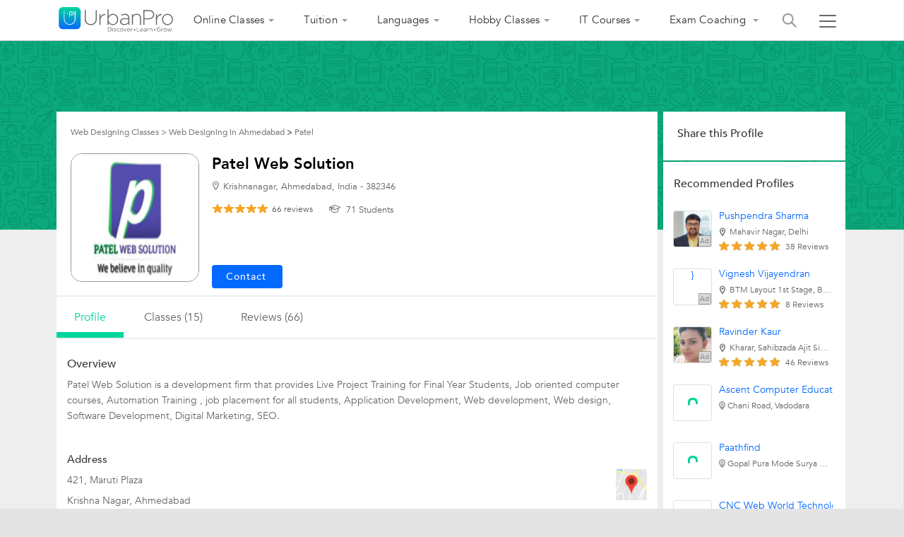

--- FILE ---
content_type: text/html;charset=UTF-8
request_url: https://www.urbanpro.com/ahmedabad/patel-web-solution-krishnanagar/8027007
body_size: 84699
content:
<!DOCTYPE html> <!DOCTYPE html> <html lang="en"> <head> <meta charset="utf-8"> <meta name="viewport" content="width=device-width, initial-scale=1.0"> <meta http-equiv="Content-Type" content="text/html, charset=UTF-8"/> <link rel="shortcut icon" href="/assets/favicon.ico" type="image/x-icon"/> <title> Patel Web Solution in Krishnanagar, Ahmedabad </title> <meta name="description" content="Find contact number, address, user reviews, courses, classes details and trainers of Patel Web Solution at 421, Maruti Plaza in Krishnanagar, Ahmedabad."/> <link rel="canonical" href="https://www.urbanpro.com/ahmedabad/patel-web-solution-krishnanagar/8027007"/> <script>
		window.dataLayer = window.dataLayer || [];
		dataLayer.push({
			'memberId' : '',
			'userType': 'Unknown',
			'pageType' :'ProviderDetail',
			'gaTrackingId':'UA-23360071-1',
			'sentryUniqueId':'f32064c4e6284eae867ad69f6802d52b',
			'sentryEventId':'1503237'
		});
		
			(function(w,d,s,l,i){w[l]=w[l]||[];w[l].push({'gtm.start':
			new Date().getTime(),event:'gtm.js'});var f=d.getElementsByTagName(s)[0],
			j=d.createElement(s),dl=l!='dataLayer'?'&l='+l:'';j.async=true;j.src=
			'https://www.googletagmanager.com/gtm.js?id='+i+dl;f.parentNode.insertBefore(j,f);
			})(window,document,'script','dataLayer','GTM-THK2CLG');
		
</script> <script>
function loadScriptAsync(src, callback, customAttrs)
{
var s,r,t;
r = false;
s = document.createElement('script');
s.type = 'text/javascript';
s.src = src;
s.async = true;
if ( customAttrs != undefined ) {
  for (var key in customAttrs) {
    if (customAttrs.hasOwnProperty(key)) { console.log("key::"+key+"@@@val::"+customAttrs[key])
      s.setAttribute(key, customAttrs[key]);
    }
  }  
}

if ( !r && (!this.readyState || this.readyState == 'complete') )
{
  r = true;
  //callback!='noCallBack'?callback():"";
  callback != 'noCallBack' ? s.addEventListener('load', function (e) { callback(); }, false) : "";
}
t = document.getElementsByTagName('script')[0];
t.parentNode.insertBefore(s, t);
}
</script> <script>
function loadCSS( href, before, media ){
  var doc = window.document;
  var ss = doc.createElement( "link" );
  var ref;
  if( before ){
    ref = before;
  }
  else {
    var refs = ( doc.body || doc.getElementsByTagName( "head" )[ 0 ] ).childNodes;
    ref = refs[ refs.length - 1];
  }
  var sheets = doc.styleSheets;
  ss.rel = "stylesheet";
  ss.href = href;
  ss.media = "only x";
  function ready( cb ){
    if( doc.body ){
      return cb();
    }
    setTimeout(function(){
      ready( cb );
    });
  }
  ready( function(){
    ref.parentNode.insertBefore( ss, ( before ? ref : ref.nextSibling ) );
  });
  var onloadcssdefined = function( cb ){
    var resolvedHref = ss.href;
    var i = sheets.length;
    while( i-- ){
      if( sheets[ i ].href === resolvedHref ){
        return cb();
      }
    }
    setTimeout(function() {
      onloadcssdefined( cb );
    });
  };
  function loadCB(){
    if( ss.addEventListener ){
      ss.removeEventListener( "load", loadCB );
    }
    ss.media = media || "all";
    hidePageLoader();
  }
  if( ss.addEventListener ){
    ss.addEventListener( "load", loadCB);
  }
  ss.onloadcssdefined = onloadcssdefined;
  onloadcssdefined( loadCB );
  return ss;
};
function hidePageLoader(){
  setTimeout(function(){
    document.getElementById('upPageLoader').classList.add( "fadeout" );
  },400);
  setTimeout(function(){
    document.getElementById('upPageLoader').style.display='none';
  },800)
}
</script> <style type="text/css">
body {background-color: #EEE;overflow-x: hidden;margin: 0px;}
.upPageLoader {position: fixed;z-index: 100000;background: rgba(255, 255, 255, 0.99);width: 100%;height: 100%;display: none;text-align: center;top: 0px;}    
a,body,div,html,img,li,p,ul{font-size:100%;vertical-align:baseline;background-color:transparent;background-position:initial initial;background-repeat:initial initial}a,body,html{margin:0;padding:0}:focus,a{outline:0}body,div,html,img,li,p,ul{margin:0;padding:0;border:0;outline:#000}a{color:#046AFF;text-decoration:none}
</style> <meta charset="utf-8"> <meta name="viewport" content="width=device-width, initial-scale=1.0"> <meta property="fb:app_id" content="155405281160121"/> <meta name="layout" content="urbanproMain"/> <meta property="fb:app_id" content="155405281160121"/> <meta property="og:title" content="Patel Web Solution in Krishnanagar, Ahmedabad"/> <meta property="og:description" content="Find contact number, address, user reviews, courses, classes details and trainers of Patel Web Solution at 421, Maruti Plaza in Krishnanagar, Ahmedabad."/> <meta property="og:url" content="https://www.urbanpro.com/ahmedabad/patel-web-solution-krishnanagar/8027007"> <meta property="og:site_name" content="UrbanPro.com"> <meta property="og:type" content="profile"> <meta property="profile:first_name" content="Patel"> <meta property="profile:last_name" content="Web Solution"> <meta property="og:image" content="https://p.urbanpro.com/tv-prod/member/photo/3741047-large.gif"> <meta property="og:image:width" content="200"/> <meta property="og:image:height" content="200"/> <meta property="og:image:type" content="image/png"/> <input type="hidden" id="profileSeoPage" value="true"/> <link rel="preload" href="https://c.urbanpro.com/assets/fonts/Avenir-Book.woff2" as="font" type="font/woff2" crossorigin/> <link rel="preload" href="https://c.urbanpro.com/assets/fonts/Avenir-Medium.woff2" as="font" type="font/woff2" crossorigin/> <link rel="preload" href="https://c.urbanpro.com/assets/fonts/Avenir-Heavy.woff2" as="font" type="font/woff2" crossorigin/> <link rel="preload" href="https://c.urbanpro.com/assets/urbanpro.woff" as="font" type="font/woff2" crossorigin/> <link rel="preload" as="image" href="/assets/new-ui/green_bg_tile.png"/> <style type='text/css'>.ui-helper-hidden{display:none}.ui-helper-hidden-accessible{border:0;clip:rect(0 0 0 0);height:1px;margin:-1px;overflow:hidden;padding:0;position:absolute;width:1px}.ui-helper-reset{margin:0;padding:0;border:0;outline:0;line-height:1.3;text-decoration:none;font-size:100%;list-style:none}.ui-helper-clearfix:before,.ui-helper-clearfix:after{content:"";display:table;border-collapse:collapse}.ui-helper-clearfix:after{clear:both}.ui-helper-clearfix{min-height:0}.ui-helper-zfix{width:100%;height:100%;top:0;left:0;position:absolute;opacity:0;filter:Alpha(Opacity=0)}.ui-front{z-index:999}.ui-state-disabled{cursor:default!important}.ui-icon{display:block;text-indent:-99999px;overflow:hidden;background-repeat:no-repeat}.ui-widget-overlay{position:fixed;top:0;left:0;width:100%;height:100%}.ui-accordion .ui-accordion-header{display:block;cursor:pointer;position:relative;margin-top:2px;padding:.5em .5em .5em .7em;min-height:0}.ui-accordion .ui-accordion-icons{padding-left:2.2em}.ui-accordion .ui-accordion-noicons{padding-left:.7em}.ui-accordion .ui-accordion-icons .ui-accordion-icons{padding-left:2.2em}.ui-accordion .ui-accordion-header .ui-accordion-header-icon{position:absolute;left:.5em;top:50%;margin-top:-8px}.ui-accordion .ui-accordion-content{padding:1em 2.2em;border-top:0;overflow:auto}.ui-autocomplete{position:absolute;top:0;left:0;cursor:default}.ui-button{display:inline-block;position:relative;padding:0;line-height:normal;margin-right:.1em;cursor:pointer;vertical-align:middle;text-align:center;overflow:visible}.ui-button,.ui-button:link,.ui-button:visited,.ui-button:hover,.ui-button:active{text-decoration:none}.ui-button-icon-only{width:2.2em}button.ui-button-icon-only{width:2.4em}.ui-button-icons-only{width:3.4em}button.ui-button-icons-only{width:3.7em}.ui-button .ui-button-text{display:block;line-height:normal}.ui-button-text-only .ui-button-text{padding:.4em 1em}.ui-button-icon-only .ui-button-text,.ui-button-icons-only .ui-button-text{padding:.4em;text-indent:-9999999px}.ui-button-text-icon-primary .ui-button-text,.ui-button-text-icons .ui-button-text{padding:.4em 1em .4em 2.1em}.ui-button-text-icon-secondary .ui-button-text,.ui-button-text-icons .ui-button-text{padding:.4em 2.1em .4em 1em}.ui-button-text-icons .ui-button-text{padding-left:2.1em;padding-right:2.1em}input.ui-button{padding:.4em 1em}.ui-button-icon-only .ui-icon,.ui-button-text-icon-primary .ui-icon,.ui-button-text-icon-secondary .ui-icon,.ui-button-text-icons .ui-icon,.ui-button-icons-only .ui-icon{position:absolute;top:50%;margin-top:-8px}.ui-button-icon-only .ui-icon{left:50%;margin-left:-8px}.ui-button-text-icon-primary .ui-button-icon-primary,.ui-button-text-icons .ui-button-icon-primary,.ui-button-icons-only .ui-button-icon-primary{left:.5em}.ui-button-text-icon-secondary .ui-button-icon-secondary,.ui-button-text-icons .ui-button-icon-secondary,.ui-button-icons-only .ui-button-icon-secondary{right:.5em}.ui-buttonset{margin-right:7px}.ui-buttonset .ui-button{margin-left:0;margin-right:-.3em}input.ui-button::-moz-focus-inner,button.ui-button::-moz-focus-inner{border:0;padding:0}.ui-datepicker{width:17em;padding:.2em .2em 0;display:none}.ui-datepicker .ui-datepicker-header{position:relative;padding:.2em 0}.ui-datepicker .ui-datepicker-prev,.ui-datepicker .ui-datepicker-next{position:absolute;top:2px;width:1.8em;height:1.8em}.ui-datepicker .ui-datepicker-prev-hover,.ui-datepicker .ui-datepicker-next-hover{top:1px}.ui-datepicker .ui-datepicker-prev{left:2px}.ui-datepicker .ui-datepicker-next{right:2px}.ui-datepicker .ui-datepicker-prev-hover{left:1px}.ui-datepicker .ui-datepicker-next-hover{right:1px}.ui-datepicker .ui-datepicker-prev span,.ui-datepicker .ui-datepicker-next span{display:block;position:absolute;left:50%;margin-left:-8px;top:50%;margin-top:-8px}.ui-datepicker .ui-datepicker-title{margin:0 2.3em;line-height:1.8em;text-align:center}.ui-datepicker .ui-datepicker-title select{font-size:1em;margin:1px 0}.ui-datepicker select.ui-datepicker-month,.ui-datepicker select.ui-datepicker-year{width:49%}.ui-datepicker table{width:100%;font-size:.9em;border-collapse:collapse;margin:0 0 .4em}.ui-datepicker th{padding:.7em .3em;text-align:center;font-weight:bold;border:0}.ui-datepicker td{border:0;padding:1px}.ui-datepicker td span,.ui-datepicker td a{display:block;padding:.2em;text-align:right;text-decoration:none}.ui-datepicker .ui-datepicker-buttonpane{background-image:none;margin:.7em 0 0 0;padding:0 .2em;border-left:0;border-right:0;border-bottom:0}.ui-datepicker .ui-datepicker-buttonpane button{float:right;margin:.5em .2em .4em;cursor:pointer;padding:.2em .6em .3em .6em;width:auto;overflow:visible}.ui-datepicker .ui-datepicker-buttonpane button.ui-datepicker-current{float:left}.ui-datepicker.ui-datepicker-multi{width:auto}.ui-datepicker-multi .ui-datepicker-group{float:left}.ui-datepicker-multi .ui-datepicker-group table{width:95%;margin:0 auto .4em}.ui-datepicker-multi-2 .ui-datepicker-group{width:50%}.ui-datepicker-multi-3 .ui-datepicker-group{width:33.3%}.ui-datepicker-multi-4 .ui-datepicker-group{width:25%}.ui-datepicker-multi .ui-datepicker-group-last .ui-datepicker-header,.ui-datepicker-multi .ui-datepicker-group-middle .ui-datepicker-header{border-left-width:0}.ui-datepicker-multi .ui-datepicker-buttonpane{clear:left}.ui-datepicker-row-break{clear:both;width:100%;font-size:0}.ui-datepicker-rtl{direction:rtl}.ui-datepicker-rtl .ui-datepicker-prev{right:2px;left:auto}.ui-datepicker-rtl .ui-datepicker-next{left:2px;right:auto}.ui-datepicker-rtl .ui-datepicker-prev:hover{right:1px;left:auto}.ui-datepicker-rtl .ui-datepicker-next:hover{left:1px;right:auto}.ui-datepicker-rtl .ui-datepicker-buttonpane{clear:right}.ui-datepicker-rtl .ui-datepicker-buttonpane button{float:left}.ui-datepicker-rtl .ui-datepicker-buttonpane button.ui-datepicker-current,.ui-datepicker-rtl .ui-datepicker-group{float:right}.ui-datepicker-rtl .ui-datepicker-group-last .ui-datepicker-header,.ui-datepicker-rtl .ui-datepicker-group-middle .ui-datepicker-header{border-right-width:0;border-left-width:1px}.ui-dialog{overflow:hidden;position:fixed;top:0;left:0;padding:.2em;outline:0}.ui-dialog .ui-dialog-titlebar{padding:.4em 1em;position:relative}.ui-dialog .ui-dialog-title{float:left;margin:.1em 0;white-space:nowrap;width:90%;overflow:hidden;text-overflow:ellipsis}.ui-dialog .ui-dialog-titlebar-close{position:absolute;right:.3em;top:50%;width:20px;margin:-10px 0 0 0;padding:1px;height:20px}.ui-dialog .ui-dialog-content{position:relative;border:0;padding:.5em 1em;background:none;overflow:auto}.ui-dialog .ui-dialog-buttonpane{text-align:left;border-width:1px 0 0 0;background-image:none;margin-top:.5em;padding:.3em 1em .5em .4em}.ui-dialog .ui-dialog-buttonpane .ui-dialog-buttonset{float:right}.ui-dialog .ui-dialog-buttonpane button{margin:.5em .4em .5em 0;cursor:pointer}.ui-dialog .ui-resizable-se{width:12px;height:12px;right:-5px;bottom:-5px;background-position:16px 16px}.ui-draggable .ui-dialog-titlebar{cursor:move}.ui-menu{list-style:none;padding:2px;margin:0;display:block;outline:none}.ui-menu .ui-menu{margin-top:-3px;position:absolute}.ui-menu .ui-menu-item{margin:0;padding:0;width:100%;text-align:left;list-style-image:url([data-uri])}.ui-menu .ui-menu-divider{margin:5px -2px 5px -2px;height:0;font-size:0;line-height:0;border-width:1px 0 0 0}.ui-menu .ui-menu-item a{text-decoration:none;display:block;padding:2px .4em;line-height:1.5;min-height:0;font-weight:normal}.ui-menu .ui-menu-item a.ui-state-focus,.ui-menu .ui-menu-item a.ui-state-active{font-weight:normal;margin:-1px}.ui-menu .ui-state-disabled{font-weight:normal;margin:.4em 0 .2em;line-height:1.5}.ui-menu .ui-state-disabled a{cursor:default}.ui-menu-icons{position:relative}.ui-menu-icons .ui-menu-item a{position:relative;padding-left:2em}.ui-menu .ui-icon{position:absolute;top:.2em;left:.2em}.ui-menu .ui-menu-icon{position:static;float:right}.ui-progressbar{height:2em;text-align:left;overflow:hidden}.ui-progressbar .ui-progressbar-value{margin:-1px;height:100%}.ui-progressbar .ui-progressbar-overlay{background:url("jquery/new-ui-lightness/images/animated-overlay-2b912f7c0653008ca28ebacda49025e7.gif");height:100%;filter:alpha(opacity=25);opacity:0.25}.ui-progressbar-indeterminate .ui-progressbar-value{background-image:none}.ui-resizable{position:relative}.ui-resizable-handle{position:absolute;font-size:0.1px;display:block}.ui-resizable-disabled .ui-resizable-handle,.ui-resizable-autohide .ui-resizable-handle{display:none}.ui-resizable-n{cursor:n-resize;height:7px;width:100%;top:-5px;left:0}.ui-resizable-s{cursor:s-resize;height:7px;width:100%;bottom:-5px;left:0}.ui-resizable-e{cursor:e-resize;width:7px;right:-5px;top:0;height:100%}.ui-resizable-w{cursor:w-resize;width:7px;left:-5px;top:0;height:100%}.ui-resizable-se{cursor:se-resize;width:12px;height:12px;right:1px;bottom:1px}.ui-resizable-sw{cursor:sw-resize;width:9px;height:9px;left:-5px;bottom:-5px}.ui-resizable-nw{cursor:nw-resize;width:9px;height:9px;left:-5px;top:-5px}.ui-resizable-ne{cursor:ne-resize;width:9px;height:9px;right:-5px;top:-5px}.ui-selectable-helper{position:absolute;z-index:100;border:1px dotted black}.ui-slider{position:relative;text-align:left}.ui-slider .ui-slider-handle{position:absolute;z-index:2;width:1.2em;height:1.2em;cursor:default}.ui-slider .ui-slider-range{position:absolute;z-index:1;font-size:.7em;display:block;border:0;background-position:0 0}.ui-slider.ui-state-disabled .ui-slider-handle,.ui-slider.ui-state-disabled .ui-slider-range{filter:inherit}.ui-slider-horizontal{height:.8em}.ui-slider-horizontal .ui-slider-handle{top:-.3em;margin-left:-.6em}.ui-slider-horizontal .ui-slider-range{top:0;height:100%}.ui-slider-horizontal .ui-slider-range-min{left:0}.ui-slider-horizontal .ui-slider-range-max{right:0}.ui-slider-vertical{width:.8em;height:100px}.ui-slider-vertical .ui-slider-handle{left:-.3em;margin-left:0;margin-bottom:-.6em}.ui-slider-vertical .ui-slider-range{left:0;width:100%}.ui-slider-vertical .ui-slider-range-min{bottom:0}.ui-slider-vertical .ui-slider-range-max{top:0}.ui-spinner{position:relative;display:inline-block;overflow:hidden;padding:0;vertical-align:middle}.ui-spinner-input{border:none;background:none;color:inherit;padding:0;margin:.2em 0;vertical-align:middle;margin-left:.4em;margin-right:22px}.ui-spinner-button{width:16px;height:50%;font-size:.5em;padding:0;margin:0;text-align:center;position:absolute;cursor:default;display:block;overflow:hidden;right:0}.ui-spinner a.ui-spinner-button{border-top:none;border-bottom:none;border-right:none}.ui-spinner .ui-icon{position:absolute;margin-top:-8px;top:50%;left:0}.ui-spinner-up{top:0}.ui-spinner-down{bottom:0}.ui-spinner .ui-icon-triangle-1-s{background-position:-65px -16px}.ui-tabs{position:relative;padding:.2em}.ui-tabs .ui-tabs-nav{margin:0;padding:.2em .2em 0}.ui-tabs .ui-tabs-nav li{list-style:none;float:left;position:relative;top:0;margin:1px .2em 0 0;border-bottom-width:0;padding:0;white-space:nowrap}.ui-tabs .ui-tabs-nav .ui-tabs-anchor{float:left;padding:.5em 1em;text-decoration:none}.ui-tabs .ui-tabs-nav li.ui-tabs-active{margin-bottom:-1px;padding-bottom:1px}.ui-tabs .ui-tabs-nav li.ui-tabs-active .ui-tabs-anchor,.ui-tabs .ui-tabs-nav li.ui-state-disabled .ui-tabs-anchor,.ui-tabs .ui-tabs-nav li.ui-tabs-loading .ui-tabs-anchor{cursor:text}.ui-tabs-collapsible .ui-tabs-nav li.ui-tabs-active .ui-tabs-anchor{cursor:pointer}.ui-tabs .ui-tabs-panel{display:block;border-width:0;padding:1em 1.4em;background:none}.ui-tooltip{padding:8px;position:absolute;z-index:9999;max-width:300px;-webkit-box-shadow:0 0 5px #aaa;box-shadow:0 0 5px #aaa}body .ui-tooltip{border-width:2px}.ui-widget{font-family:Trebuchet MS,Tahoma,Verdana,Arial,sans-serif;font-size:1.1em}.ui-widget .ui-widget{font-size:1em}.ui-widget input,.ui-widget select,.ui-widget textarea,.ui-widget button{font-family:Trebuchet MS,Tahoma,Verdana,Arial,sans-serif;font-size:1em}.ui-widget-content{border:1px solid #ddd;background:#fff;color:#333}.ui-widget-content a{color:#333}.ui-widget-header{border:1px solid #ccc;background:#00D59D;color:#fff;font-weight:bold}.ui-widget-header a{color:#fff}.ui-state-default,.ui-widget-content .ui-state-default,.ui-widget-header .ui-state-default{border:1px solid #ccc;background:#f6f6f6 url("/assets/jquery/ui-lightness/images/ui-bg_glass_100_f6f6f6_1x400.png") 50% 50% repeat-x;font-weight:bold;color:#333}.ui-state-default a,.ui-state-default a:link,.ui-state-default a:visited{color:#1c94c4;text-decoration:none}.ui-state-hover,.ui-widget-content .ui-state-hover,.ui-widget-header .ui-state-hover,.ui-state-focus,.ui-widget-content .ui-state-focus,.ui-widget-header .ui-state-focus{border:1px solid rgba(0, 114, 255, 0.3);background:rgba(187, 222, 251, 0.4);font-weight:bold;color:#333}.ui-state-hover a,.ui-state-hover a:hover,.ui-state-hover a:link,.ui-state-hover a:visited,.ui-state-focus a,.ui-state-focus a:hover,.ui-state-focus a:link,.ui-state-focus a:visited{color:#c77405;text-decoration:none}.ui-state-active,.ui-widget-content .ui-state-active,.ui-widget-header .ui-state-active{border:1px solid #fbd850;background:#fff url("/assets/jquery/ui-lightness/images/ui-bg_glass_65_ffffff_1x400.png") 50% 50% repeat-x;font-weight:bold;color:#eb8f00}.ui-state-active a,.ui-state-active a:link,.ui-state-active a:visited{color:#eb8f00;text-decoration:none}.ui-state-highlight,.ui-widget-content .ui-state-highlight,.ui-widget-header .ui-state-highlight{border:1px solid rgba(0, 114, 255, 0.3);background:rgba(187, 222, 251, 0.6);color:#333}.ui-state-highlight a,.ui-widget-content .ui-state-highlight a,.ui-widget-header .ui-state-highlight a{color:#363636}.ui-state-error,.ui-widget-content .ui-state-error,.ui-widget-header .ui-state-error{border:1px solid #cd0a0a;background:#b81900 url("/assets/jquery/ui-lightness/images/ui-bg_diagonals-thick_18_b81900_40x40.png") 50% 50% repeat;color:#fff}.ui-state-error a,.ui-widget-content .ui-state-error a,.ui-widget-header .ui-state-error a{color:#fff}.ui-state-error-text,.ui-widget-content .ui-state-error-text,.ui-widget-header .ui-state-error-text{color:#fff}.ui-priority-primary,.ui-widget-content .ui-priority-primary,.ui-widget-header .ui-priority-primary{font-weight:bold}.ui-priority-secondary,.ui-widget-content .ui-priority-secondary,.ui-widget-header .ui-priority-secondary{opacity:.7;filter:Alpha(Opacity=70);font-weight:normal}.ui-state-disabled,.ui-widget-content .ui-state-disabled,.ui-widget-header .ui-state-disabled{opacity:.35;filter:Alpha(Opacity=35);background-image:none}.ui-state-disabled .ui-icon{filter:Alpha(Opacity=35)}.ui-icon{width:16px;height:16px}.ui-icon,.ui-widget-content .ui-icon{background-image:url("/assets/jquery/ui-lightness/images/ui-icons_222222_256x240.png")}.ui-widget-header .ui-icon{background-image:url("/assets/jquery/ui-lightness/images/ui-icons_ffffff_256x240.png")}.ui-state-default .ui-icon{background-image:url("/assets/jquery/ui-lightness/images/ui-icons_ef8c08_256x240.png")}.ui-state-hover .ui-icon,.ui-state-focus .ui-icon{background-image:url("/assets/jquery/ui-lightness/images/ui-icons_ef8c08_256x240.png")}.ui-state-active .ui-icon{background-image:url("/assets/jquery/ui-lightness/images/ui-icons_ef8c08_256x240.png")}.ui-state-highlight .ui-icon{background-image:url("/assets/jquery/ui-lightness/images/ui-icons_228ef1_256x240.png")}.ui-state-error .ui-icon,.ui-state-error-text .ui-icon{background-image:url("/assets/jquery/ui-lightness/images/ui-icons_ffd27a_256x240.png")}.ui-icon-blank{background-position:16px 16px}.ui-icon-carat-1-n{background-position:0 0}.ui-icon-carat-1-ne{background-position:-16px 0}.ui-icon-carat-1-e{background-position:-32px 0}.ui-icon-carat-1-se{background-position:-48px 0}.ui-icon-carat-1-s{background-position:-64px 0}.ui-icon-carat-1-sw{background-position:-80px 0}.ui-icon-carat-1-w{background-position:-96px 0}.ui-icon-carat-1-nw{background-position:-112px 0}.ui-icon-carat-2-n-s{background-position:-128px 0}.ui-icon-carat-2-e-w{background-position:-144px 0}.ui-icon-triangle-1-n{background-position:0 -16px}.ui-icon-triangle-1-ne{background-position:-16px -16px}.ui-icon-triangle-1-e{background-position:-32px -16px}.ui-icon-triangle-1-se{background-position:-48px -16px}.ui-icon-triangle-1-s{background-position:-64px -16px}.ui-icon-triangle-1-sw{background-position:-80px -16px}.ui-icon-triangle-1-w{background-position:-96px -16px}.ui-icon-triangle-1-nw{background-position:-112px -16px}.ui-icon-triangle-2-n-s{background-position:-128px -16px}.ui-icon-triangle-2-e-w{background-position:-144px -16px}.ui-icon-arrow-1-n{background-position:0 -32px}.ui-icon-arrow-1-ne{background-position:-16px -32px}.ui-icon-arrow-1-e{background-position:-32px -32px}.ui-icon-arrow-1-se{background-position:-48px -32px}.ui-icon-arrow-1-s{background-position:-64px -32px}.ui-icon-arrow-1-sw{background-position:-80px -32px}.ui-icon-arrow-1-w{background-position:-96px -32px}.ui-icon-arrow-1-nw{background-position:-112px -32px}.ui-icon-arrow-2-n-s{background-position:-128px -32px}.ui-icon-arrow-2-ne-sw{background-position:-144px -32px}.ui-icon-arrow-2-e-w{background-position:-160px -32px}.ui-icon-arrow-2-se-nw{background-position:-176px -32px}.ui-icon-arrowstop-1-n{background-position:-192px -32px}.ui-icon-arrowstop-1-e{background-position:-208px -32px}.ui-icon-arrowstop-1-s{background-position:-224px -32px}.ui-icon-arrowstop-1-w{background-position:-240px -32px}.ui-icon-arrowthick-1-n{background-position:0 -48px}.ui-icon-arrowthick-1-ne{background-position:-16px -48px}.ui-icon-arrowthick-1-e{background-position:-32px -48px}.ui-icon-arrowthick-1-se{background-position:-48px -48px}.ui-icon-arrowthick-1-s{background-position:-64px -48px}.ui-icon-arrowthick-1-sw{background-position:-80px -48px}.ui-icon-arrowthick-1-w{background-position:-96px -48px}.ui-icon-arrowthick-1-nw{background-position:-112px -48px}.ui-icon-arrowthick-2-n-s{background-position:-128px -48px}.ui-icon-arrowthick-2-ne-sw{background-position:-144px -48px}.ui-icon-arrowthick-2-e-w{background-position:-160px -48px}.ui-icon-arrowthick-2-se-nw{background-position:-176px -48px}.ui-icon-arrowthickstop-1-n{background-position:-192px -48px}.ui-icon-arrowthickstop-1-e{background-position:-208px -48px}.ui-icon-arrowthickstop-1-s{background-position:-224px -48px}.ui-icon-arrowthickstop-1-w{background-position:-240px -48px}.ui-icon-arrowreturnthick-1-w{background-position:0 -64px}.ui-icon-arrowreturnthick-1-n{background-position:-16px -64px}.ui-icon-arrowreturnthick-1-e{background-position:-32px -64px}.ui-icon-arrowreturnthick-1-s{background-position:-48px -64px}.ui-icon-arrowreturn-1-w{background-position:-64px -64px}.ui-icon-arrowreturn-1-n{background-position:-80px -64px}.ui-icon-arrowreturn-1-e{background-position:-96px -64px}.ui-icon-arrowreturn-1-s{background-position:-112px -64px}.ui-icon-arrowrefresh-1-w{background-position:-128px -64px}.ui-icon-arrowrefresh-1-n{background-position:-144px -64px}.ui-icon-arrowrefresh-1-e{background-position:-160px -64px}.ui-icon-arrowrefresh-1-s{background-position:-176px -64px}.ui-icon-arrow-4{background-position:0 -80px}.ui-icon-arrow-4-diag{background-position:-16px -80px}.ui-icon-extlink{background-position:-32px -80px}.ui-icon-newwin{background-position:-48px -80px}.ui-icon-refresh{background-position:-64px -80px}.ui-icon-shuffle{background-position:-80px -80px}.ui-icon-transfer-e-w{background-position:-96px -80px}.ui-icon-transferthick-e-w{background-position:-112px -80px}.ui-icon-folder-collapsed{background-position:0 -96px}.ui-icon-folder-open{background-position:-16px -96px}.ui-icon-document{background-position:-32px -96px}.ui-icon-document-b{background-position:-48px -96px}.ui-icon-note{background-position:-64px -96px}.ui-icon-mail-closed{background-position:-80px -96px}.ui-icon-mail-open{background-position:-96px -96px}.ui-icon-suitcase{background-position:-112px -96px}.ui-icon-comment{background-position:-128px -96px}.ui-icon-person{background-position:-144px -96px}.ui-icon-print{background-position:-160px -96px}.ui-icon-trash{background-position:-176px -96px}.ui-icon-locked{background-position:-192px -96px}.ui-icon-unlocked{background-position:-208px -96px}.ui-icon-bookmark{background-position:-224px -96px}.ui-icon-tag{background-position:-240px -96px}.ui-icon-home{background-position:0 -112px}.ui-icon-flag{background-position:-16px -112px}.ui-icon-calendar{background-position:-32px -112px}.ui-icon-cart{background-position:-48px -112px}.ui-icon-pencil{background-position:-64px -112px}.ui-icon-clock{background-position:-80px -112px}.ui-icon-disk{background-position:-96px -112px}.ui-icon-calculator{background-position:-112px -112px}.ui-icon-zoomin{background-position:-128px -112px}.ui-icon-zoomout{background-position:-144px -112px}.ui-icon-search{background-position:-160px -112px}.ui-icon-wrench{background-position:-176px -112px}.ui-icon-gear{background-position:-192px -112px}.ui-icon-heart{background-position:-208px -112px}.ui-icon-star{background-position:-224px -112px}.ui-icon-link{background-position:-240px -112px}.ui-icon-cancel{background-position:0 -128px}.ui-icon-plus{background-position:-16px -128px}.ui-icon-plusthick{background-position:-32px -128px}.ui-icon-minus{background-position:-48px -128px}.ui-icon-minusthick{background-position:-64px -128px}.ui-icon-close{background-position:-80px -128px}.ui-icon-closethick{background-position:-96px -128px}.ui-icon-key{background-position:-112px -128px}.ui-icon-lightbulb{background-position:-128px -128px}.ui-icon-scissors{background-position:-144px -128px}.ui-icon-clipboard{background-position:-160px -128px}.ui-icon-copy{background-position:-176px -128px}.ui-icon-contact{background-position:-192px -128px}.ui-icon-image{background-position:-208px -128px}.ui-icon-video{background-position:-224px -128px}.ui-icon-script{background-position:-240px -128px}.ui-icon-alert{background-position:0 -144px}.ui-icon-info{background-position:-16px -144px}.ui-icon-notice{background-position:-32px -144px}.ui-icon-help{background-position:-48px -144px}.ui-icon-check{background-position:-64px -144px}.ui-icon-bullet{background-position:-80px -144px}.ui-icon-radio-on{background-position:-96px -144px}.ui-icon-radio-off{background-position:-112px -144px}.ui-icon-pin-w{background-position:-128px -144px}.ui-icon-pin-s{background-position:-144px -144px}.ui-icon-play{background-position:0 -160px}.ui-icon-pause{background-position:-16px -160px}.ui-icon-seek-next{background-position:-32px -160px}.ui-icon-seek-prev{background-position:-48px -160px}.ui-icon-seek-end{background-position:-64px -160px}.ui-icon-seek-start{background-position:-80px -160px}.ui-icon-seek-first{background-position:-80px -160px}.ui-icon-stop{background-position:-96px -160px}.ui-icon-eject{background-position:-112px -160px}.ui-icon-volume-off{background-position:-128px -160px}.ui-icon-volume-on{background-position:-144px -160px}.ui-icon-power{background-position:0 -176px}.ui-icon-signal-diag{background-position:-16px -176px}.ui-icon-signal{background-position:-32px -176px}.ui-icon-battery-0{background-position:-48px -176px}.ui-icon-battery-1{background-position:-64px -176px}.ui-icon-battery-2{background-position:-80px -176px}.ui-icon-battery-3{background-position:-96px -176px}.ui-icon-circle-plus{background-position:0 -192px}.ui-icon-circle-minus{background-position:-16px -192px}.ui-icon-circle-close{background-position:-32px -192px}.ui-icon-circle-triangle-e{background-position:-48px -192px}.ui-icon-circle-triangle-s{background-position:-64px -192px}.ui-icon-circle-triangle-w{background-position:-80px -192px}.ui-icon-circle-triangle-n{background-position:-96px -192px}.ui-icon-circle-arrow-e{background-position:-112px -192px}.ui-icon-circle-arrow-s{background-position:-128px -192px}.ui-icon-circle-arrow-w{background-position:-144px -192px}.ui-icon-circle-arrow-n{background-position:-160px -192px}.ui-icon-circle-zoomin{background-position:-176px -192px}.ui-icon-circle-zoomout{background-position:-192px -192px}.ui-icon-circle-check{background-position:-208px -192px}.ui-icon-circlesmall-plus{background-position:0 -208px}.ui-icon-circlesmall-minus{background-position:-16px -208px}.ui-icon-circlesmall-close{background-position:-32px -208px}.ui-icon-squaresmall-plus{background-position:-48px -208px}.ui-icon-squaresmall-minus{background-position:-64px -208px}.ui-icon-squaresmall-close{background-position:-80px -208px}.ui-icon-grip-dotted-vertical{background-position:0 -224px}.ui-icon-grip-dotted-horizontal{background-position:-16px -224px}.ui-icon-grip-solid-vertical{background-position:-32px -224px}.ui-icon-grip-solid-horizontal{background-position:-48px -224px}.ui-icon-gripsmall-diagonal-se{background-position:-64px -224px}.ui-icon-grip-diagonal-se{background-position:-80px -224px}.ui-corner-all,.ui-corner-top,.ui-corner-left,.ui-corner-tl{border-top-left-radius:4px}.ui-corner-all,.ui-corner-top,.ui-corner-right,.ui-corner-tr{border-top-right-radius:4px}.ui-corner-all,.ui-corner-bottom,.ui-corner-left,.ui-corner-bl{border-bottom-left-radius:4px}.ui-corner-all,.ui-corner-bottom,.ui-corner-right,.ui-corner-br{border-bottom-right-radius:4px}.ui-widget-overlay{background:#000; opacity:.5;filter:Alpha(Opacity=50)}.ui-widget-shadow{margin:-5px 0 0 -5px;padding:5px;background:#000 url("/assets/jquery/ui-lightness/images/ui-bg_flat_10_000000_40x100.png") 50% 50% repeat-x;opacity:.2;filter:Alpha(Opacity=20);border-radius:5px}html, body, div, span, object, iframe,h1, h2, h3, h4, h5, h6, p, blockquote, pre,abbr, address, cite, code,del, dfn, em, img, ins, kbd, q, samp,small, strong, sub, sup, var,b, i,dl, dt, dd, ol, ul, li,fieldset, form, label, legend,table, caption, tbody, tfoot, thead, tr, th, td,article, aside, canvas, details, figcaption, figure,footer, header, hgroup, menu, nav, section, summary,time, mark, audio, video {margin:0;padding:0;border:0;outline:0;font-size:100%;vertical-align:baseline;background:transparent;}article, aside, details, figcaption, figure,footer, header, hgroup, menu, nav, section {display:block;}nav ul { list-style:none; }blockquote, q { quotes:none; }blockquote:before, blockquote:after,q:before, q:after { content:''; content:none; }a { margin:0; padding:0; font-size:100%; vertical-align:baseline; background:transparent; }ins { background-color:#ff9; color:#000; text-decoration:none; }mark { background-color:#ff9; color:#000; font-style:italic; font-weight:bold; }del { text-decoration: line-through; }hr { display:block; height:1px; border:0; border-top:1px solid #ccc; margin:1em 0; padding:0; }input, select { vertical-align:middle; }@font-face {font-family: Avenir;src: url('https://c.urbanpro.com/assets/fonts/Avenir-Book.eot');src: url('https://c.urbanpro.com/assets/fonts/Avenir-Book.eot?#iefix') format('embedded-opentype'),url('https://c.urbanpro.com/assets/fonts/Avenir-Book.woff2') format('woff2'),url('https://c.urbanpro.com/assets/fonts/Avenir-Book.woff') format('woff'),url('https://c.urbanpro.com/assets/fonts/Avenir-Book.ttf') format('truetype'),url('https://c.urbanpro.com/assets/fonts/Avenir-Book.svg#Avenir-Book') format('svg');font-display: swap;}@font-face {font-family: Avenir;src: url('https://c.urbanpro.com/assets/fonts/Avenir-Medium.eot');src: url('https://c.urbanpro.com/assets/fonts/Avenir-Medium.eot?#iefix') format('embedded-opentype'),url('https://c.urbanpro.com/assets/fonts/Avenir-Medium.woff2') format('woff2'),url('https://c.urbanpro.com/assets/fonts/Avenir-Medium.woff') format('woff'),url('https://c.urbanpro.com/assets/fonts/Avenir-Medium.ttf') format('truetype'),url('https://c.urbanpro.com/assets/fonts/Avenir-Medium.svg#Avenir-Medium') format('svg');font-weight:600;font-display: swap;}@font-face {font-family: Avenir;src: url('https://c.urbanpro.com/assets/fonts/Avenir-Heavy.eot');src: url('https://c.urbanpro.com/assets/fonts/Avenir-Heavy.eot?#iefix') format('embedded-opentype'),url('https://c.urbanpro.com/assets/fonts/Avenir-Heavy.woff2') format('woff2'),url('https://c.urbanpro.com/assets/fonts/Avenir-Heavy.woff') format('woff'),url('https://c.urbanpro.com/assets/fonts/Avenir-Heavy.ttf') format('truetype'),url('https://c.urbanpro.com/assets/fonts/Avenir-Heavy.svg#Avenir-Heavy') format('svg');font-weight:bold;font-display: swap;}@font-face {font-family: Avenir;src: url('https://c.urbanpro.com/assets/fonts/Avenir-Black.eot');src: url('https://c.urbanpro.com/assets/fonts/Avenir-Black.eot?#iefix') format('embedded-opentype'),url('https://c.urbanpro.com/assets/fonts/Avenir-Black.woff2') format('woff2'),url('https://c.urbanpro.com/assets/fonts/Avenir-Black.woff') format('woff'),url('https://c.urbanpro.com/assets/fonts/Avenir-Black.ttf') format('truetype'),url('https://c.urbanpro.com/assets/fonts/Avenir-Black.svg#Avenir-Black') format('svg');font-weight:900;font-display: swap;}body {font-family: Avenir, arial, sans-serif;*font-size:small; }select, input, textarea, button { font:99% sans-serif; }pre, code, kbd, samp { font-family:AvenirBook, 'Open Sans', sans-serif;}body, select, input, textarea {color: #444;}h1,h2,h3,h4,h5,h6 { font-weight: 300; }html { overflow-y: scroll; }a:hover, a:active { outline: none; }ul, ol { margin-left: 1.8em; }ol { list-style-type: decimal; }nav ul, nav li { margin: 0; }small { font-size: 85%; }strong, th { font-weight: bold; }td, td img { vertical-align: top; }sub { vertical-align: sub; font-size: smaller; }sup { vertical-align: super; font-size: smaller; }pre {padding: 15px;white-space: pre;white-space: pre-wrap;white-space: pre-line;word-wrap: break-word;}textarea { overflow: auto; }.ie6 legend, .ie7 legend { margin-left: -7px; }input[type="radio"] { vertical-align: text-bottom; }input[type="checkbox"] { vertical-align: bottom; }.ie7 input[type="checkbox"] { vertical-align: baseline; }.ie6 input { vertical-align: text-bottom; }input[type="button"], input[type="submit"], input[type="image"], button { cursor: pointer !important; }button, input, select, textarea { margin: 0; }input:valid, textarea:valid   {  }input:invalid, textarea:invalid {border-radius: 1px;-moz-box-shadow: 0px 0px 5px red;-webkit-box-shadow: 0px 0px 5px red;box-shadow: 0px 0px 5px red;}.no-boxshadow input:invalid,.no-boxshadow textarea:invalid { background-color: #f0dddd; }a:link { -webkit-tap-highlight-color: rgba(203, 221, 239, 0.1); }button {  width: auto; overflow: visible; }.ie7 img { -ms-interpolation-mode: bicubic; }.ir { display: block; text-indent: -999em; overflow: hidden; background-repeat: no-repeat; text-align: left; direction: ltr; }.hidden { display: none; visibility: hidden; }.visuallyhidden { position: absolute !important;clip: rect(1px 1px 1px 1px);clip: rect(1px, 1px, 1px, 1px); }.invisible { visibility: hidden; }.clearfix:before, .clearfix:after {content: "\0020"; display: block; height: 0; visibility: hidden;}.clearfix:after { clear: both; }.clearfix { zoom: 1; }@media all and (orientation:portrait) {}@media all and (orientation:landscape) {}@media screen and (max-device-width: 480px) {}@media print {* { background: transparent !important; color: black !important; text-shadow: none !important; }a, a:visited { color: #333 !important; text-decoration: underline; }a[href]:after { content: " (" attr(href) ")"; }abbr[title]:after { content: " (" attr(title) ")"; }.ir a:after { content: ""; }pre, blockquote { border: 1px solid #999; page-break-inside: avoid; }thead { display: table-header-group; }tr, img { page-break-inside: avoid; }@page { margin: 0.5cm; }p, h2, h3 { orphans: 3; widows: 3; }h2, h3{ page-break-after: avoid; }}::-webkit-input-placeholder {color: #aaa;font-size: 12px;}::-moz-placeholder {color: #aaa;font-size: 12px;}:-ms-input-placeholder {color: #aaa;font-size: 12px;}:-moz-placeholder {color: #aaa;font-size: 12px;}* {font-family: Avenir, "Open Sans", sans-serif !important;}html,body {margin: 0;padding: 0;background-color: #e4e4e4 !important;color: #333;font-family: Avenir, "Open Sans", sans-serif;font-zeight: 400;font-size: 13px !important;counter-reset: section;-webkit-text-size-adjust: none;}a img,.border-0 {border: 0;}a {outline: none;color: #046AFF;text-decoration: none;}a:hover {text-decoration: none;color: #046AFF;}a.active {color: #ccc;}:focus {outline: none;}.framework {margin: 0 auto;padding: 0;width: 980px;position: relative;}.loud550 {font-weight: 550;}.loud {font-weight: 600;}.loud500 {font-weight: 500;}.loud650 {font-weight: 650;}.loud600 {font-weight: 600;}.loud700 {font-weight: 700;}.loud800 {font-weight: 800;}.italic {font-style: italic;}.g1,.g2,.g2-1,.g3,.g4,.g4-1,.g5,.g6,.g7,.g7-2,.g7-1,.g8,.g9,.g10,.g11,.g12,.g13,.g14,.g14-1,.g15,.g16,.g17,.g18,.g18-11,.g18-1,.g19,.g20,.g21,.g22,.g23,.g24 {float: left;margin-right: 10px;overflow: hidden;}.g5-1,.g13-1,.g5-2 {float: left;margin-right: 7px;overflow: hidden;}.overFlowHid {overflow: hidden;}.g0{width:25px;}.g1 {width: 30px;}.g2 {width: 70px;}.g2-1 {width: 100px;}.g3 {width: 110px;}.g4 {width: 150px;}.g4-1 {width: 180px;}.g5 {width: 190px;}.g5-1 {width: 200px;}.g5-2 {width: 208px;}.g6 {width: 230px;}.g7 {width: 270px;}.g7-2 {width: 280px;}.g7-1 {width: 300px;}.g8 {width: 310px;}.g9 {width: 350px !important;}.g10 {width: 390px;}.g10-1 {width: 420px;}.g11 {width: 430px;}.g12 {width: 470px;}.g13 {width: 510px;}.g13-1 {width: 525px;overflow: visible;}.g14 {width: 550px;}.g14-1 {width: 580px;}.g15 {width: 590px;}.g16 {width: 630px;}.g17 {width: 670px;}.g18 {width: 710px;}.g18-11 {width: 720px;}.g18-1 {width: 740px;}.g19 {width: 750px;}.g20 {width: 790px;}.g21 {width: 830px;}.g22 {width: 870px;}.g23 {width: 910px;}.g24 {width: 950px;}.ht-30 {height: 100px;}.ht-400 {height: 400px;}.fullWidth {width: 100%;}.fullHeight {height: 100%;}.ft-wt-500 {font-weight: 500 !important;}.ft-wt-300 {font-weight: 300;}.ft-wt-bold {font-weight: bold;}.ft-wt-600,.ft-600 {font-weight: 600;}.ft-wt-nrml {font-weight: normal !important;}.marginTop2,.mt-2 {margin-top: 2px;}.marginTop4,.mt-4 {margin-top: 4px;}.marginTop5,.mt-5 {margin-top: 5px !important;}.marginTop8,.mt-8 {margin-top: 8px;}.mt-neg8 {margin-top: -8px;}.mt-neg3 {margin-top: -3px;}.mt-neg20 {margin-top: -20px;}.marginTop10,.mt-10,.mtop-10 {margin-top: 10px !important;}.marginTop12 {margin-top: 12px;}.marginTop15,.mt-15 {margin-top: 15px !important;}.marginTop20,.mt-20 {margin-top: 20px !important;}.marginTop22 {margin-top: 22px !important;}.marginTop25,.mt-25 {margin-top: 25px !important;}.marginTop29,.mt-29 {margin-top: 29px;}.marginTop30,.mt-30 {margin-top: 30px;}.marginTop35,.mt-35 {margin-top: 35px !important;}.marginTop40,.mt-40 {margin-top: 40px !important;}.marginTop45 {margin-top: 45px;}.marginTop55 {margin-top: 55px;}.marginTop120 {margin-top: 120px;}.mr-1 {margin-right: 1px !important;}.mr-2 {margin-right: 2px !important;}.mr-3 {margin-right: 3px !important;}.marginRit5,.mr-5 {margin-right: 5px !important;}.marginRit10,.mr-10 {margin-right: 10px;}.mr-12 {margin-right: 12px;}.marginRight-12 {margin-right: 12%;}.mr-14 {margin-right: 14px;}.marginRit20,.mr-20 {margin-right: 20px !important;}.marginRit25 {margin-right: 25px;}.marginRit28 {margin-right: 28px;}.mr-30 {margin-right: 30px;}.mr-40 {margin-right: 40px;}.mr-29{margin-right: 29%}.ml-1 {margin-left: 1px;}.ml-neg1 {margin-left: -1px;}.marginLft2 {margin-left: 2px;}.marginLft3 {margin-left: 3px;}.ml-neg3 {margin-left: -3px;}.marginLft5 {margin-left: 5px;}.marginLft7 {margin-left: 7px !important;}.marginLft8 {margin-left: 8px;}.marginLft10,.ml-10 {margin-left: 10px !important;}.mt-11{margin-top: 11px!important;}.marginLft12,.ml-12 {margin-left: 12px !important;}.marginLft-10 {margin-left: -10px;}.marginLft15,.ml-15 {margin-left: 15px;}.ml-neg15 {margin-left: -15px;}.marginLft16,.ml-16 {margin-left: 16px;}.ml-neg16 {margin-left: -16px;}.marginLft18,.ml-18 {margin-left: 18px;}.marginLft20,.ml-20 {margin-left: 20px;}.ml-neg20 {margin-left: -20px;}.marginLft24,.ml-24 {margin-left: 24px;}.marginLft25,.ml-25 {margin-left: 25px;}.marginLft28,.ml-28 {margin-left: 28px;}.marginLft30,.ml-30 {margin-left: 30px;}.marginLft35,.ml-35 {margin-left: 35px;}.marginLft40,.ml-40 {margin-left: 40px;}.marginLft50,.ml-50 {margin-left: 50px;}.ml-53 {margin-left: 53px;}.marginLft55 {margin-left: 55px !important;}.marginLft60 {margin-left: 60px !important;}.marginLft75 {margin-left: 75px !important;}.marginLft85 {margin-left: 85px;}.marginLft125 {margin-left: 125px !important;}.marginLft200 {margin-left: 200px !important;}.marginLft220 {margin-left: 220px !important;}.marginLft225 {margin-left: 225px !important;}.marginLft270 {margin-left: 270px !important;}.marginBtm8 {margin-bottom: 8px;}.marginTB2 {margin: 2px 0;}.marginTB5 {margin: 5px 0;}.marginTB10 {margin: 10px 0;}.marginTB20 {margin: 20px 0;}.mt-0 {margin-top: 0px !important;}.mt-50 {margin-top: 50px !important;}.mt-70 {margin-top: 70px !important;}.mt-80 {margin-top: 80px !important;}.mt-90 {margin-top: 90px !important;}.mt-60 {margin-top: 60px !important;}.mt-22 {margin-top: 22px !important;}.mt-30 {margin-top: 30px;}.mt-32 {margin-top: 32px !important;}.mt-13 {margin-top: 13px !important;}.mt-16 {margin-top: 16px !important;}.mt-17 {margin-top: 17px !important;}.mt-18 {margin-top: 18px !important;}.mt-19 {margin-top: 19px !important;}.mt-3 {margin-top: 3px !important;}.mt-4 {margin-top: 4px !important;}.mt-6 {margin-top: 6px !important;}.mt-7 {margin-top: 7px !important;}.mt-30p {margin-top: 30% !important;}.mt--25 {margin-top: -25px !important;}.mt--13 {margin-top: -13px;}.mt--18 {margin-top: -18px;}.mt--5 {margin-top: -5px;}.mt--6 {margin-top: -6px;}.mt--7 {margin-top: -7px;}.mt--8 {margin-top: -8px;}.mt--9 {margin-top: -9px;}.mt--10 {margin-top: -10px;}.mt--11 {margin-top: -11px;}.mt-130 {margin-top: 130px;}.mb-0 {margin-bottom: 0px !important;}.mb-1,.marginBtm1 {margin-bottom: 1px !important;}.mb-3,.marginBtm3 {margin-bottom: 3px !important;}.mb-4 {margin-bottom: 4px !important;}.mb-6 {margin-bottom: 6px !important;}.mb-7 {margin-bottom: 7px !important;}.mb-8 {margin-bottom: 8px !important;}.mb-10,.marginBottom10,.marginBtm10 {margin-bottom: 10px !important;}.mb-12 {margin-bottom: 12px !important;}.mb-15,.marginBtm15 {margin-bottom: 15px !important;}.mb-16 {margin-bottom: 16px !important;}.mb-19 {margin-bottom: 19px !important;}.mb-5,.marginBtm5 {margin-bottom: 5px !important;}.mb-2,.marginBtm2 {margin-bottom: 2px !important;}.mb-20,.marginBtm20 {margin-bottom: 20px !important;}.mb-22 {margin-bottom: 22px !important;}.mb-23 {margin-bottom: 23px !important;}.mb-24 {margin-bottom: 24px !important;}.mb-25 {margin-bottom: 25px !important;}.mb-26 {margin-bottom: 26px !important;}.mb-30,.marginBottom30 {margin-bottom: 30px !important;}.mb-35,.marginBottom35 {margin-bottom: 35px !important;}.mb-26 {margin-bottom: 26px !important;}.mb-40 {margin-bottom: 40px !important;}.mb-42 {margin-bottom: 42px !important;}.mb-45 {margin-bottom: 45px !important;}.mb-50 {margin-bottom: 50px !important;}.mb-55 {margin-bottom: 55px !important;}.mb-60 {margin-bottom: 60px !important;}.mb-70 {margin-bottom: 70px !important;}.mb-100 {margin-bottom: 100px;}.m-5 {margin: 5px;}.m-10 {margin: 10px;}.ml-2 {margin-left: 2px !important;}.ml-3 {margin-left: 3px !important;}.ml-4 {margin-left: 4px !important;}.ml-5 {margin-left: 5px !important;}.ml-6 {margin-left: 6px !important;}.ml-7 {margin-left: 7px !important;}.m-0 {margin: 0px !important;}.m-1 {margin: 1px !important;}.mt-0 {margin-top: 0px;}.mt-14 {margin-top: 14px;}.mt-23 {margin-top: 23px;}.mt-24 {margin-top: 24px;}.mt-35 {margin-top: 35px;}.ml-44 {margin-left: 44px;}.ml--12 {margin-left: -12px;}.mr-0 {margin-right: 0px !important;}.ml-0 {margin-left: 0px !important;}.mr-3 {margin-right: 3px;}.mr-4 {margin-right: 4px;}.mr-6 {margin-right: 6px;}.mr-7 {margin-right: 7px;}.mr-8 {margin-right: 8px;}.mr-9 {margin-right: 9px;}.mr-15 {margin-right: 15px;}.ml-neg10 {margin-left: unset;}.mr-neg7 {margin-right: unset;}.mr-17 {margin-right: 17px;}.mr-18 {margin-right: 18px !important;}.mr-22 {margin-right: 22px;}.mr-24 {margin-right: 24px;}.mr-35 {margin-right: 35px;}.mr-37 {margin-right: 37px;}.mr-50 {margin-right: 50px;}.mr-70 {margin-right: 70px;}.ml--20 {margin-left: -20px;}.ml-23 {margin-left: 23px;}.ml-26 {margin-left: 26px;}.mr-60 {margin-right: 60px;}.mr-66 {margin-right: 66px;}.marginXAuto {margin: 0 auto;}.ml-auto {margin-left: auto;}.mr-auto {margin-right: auto;}.ml-unset {margin-left: unset;}.mr-unset {margin-right: unset;}.padding0 {padding: 0px !important;}.paddingTop0 {padding-top: 0px !important;}.pb-0 {padding-bottom: 0px !important;}.pl-0 {padding-left: 0px !important;}.pr-0 {padding-right: 0px !important;}.paddingBtm1 {padding-bottom: 1px;}.paddingTop15 {padding-top: 15px;}.paddingRit10 {padding-right: 10px !important;}.paddingRit20 {padding-right: 20px !important;}.paddingRit23 {padding-right: 23px !important;}.paddingRit35 {padding-right: 35px;}.paddingTop30 {padding-top: 30px;}.paddingTop35 {padding-top: 35px;}.paddingTop45 {padding-top: 45px;}.paddingTop8 {padding-top: 8px;}.paddingTop6 {padding-top: 6px;}.paddingTop10 {padding-top: 10px;}.paddingTop5 {padding-top: 5px !important;}.paddingTop3 {padding-top: 3px;}.paddingTop20 {padding-top: 20px !important;}.paddingTop40 {padding-top: 40px !important;}.paddingTop25 {padding-top: 25px !important;}.paddingRit15 {padding-right: 15px;}.paddingRit0 {padding-right: 0px !important;}.paddingLeft4 {padding-left: 4px !important;}.paddingLeft5 {padding-left: 5px !important;}.paddingLeft12 {padding-left: 12px !important;}.paddingLeft15 {padding-left: 15px !important;}.paddingLft20 {padding-left: 20px !important;}.paddingLft23 {padding-left: 23px !important;}.paddingLft30 {padding-left: 30px !important;}.paddingLeft35{padding-left: 35px !important;}.paddingLeft30{padding-left: 30px!important;}.paddingLeft40{padding-left: 40px !important;}.paddingBtm10 {padding-bottom: 10px;}.paddingBtmLft10 {padding: 0px 10px 10px 0px;}.paddingBtm20 {padding-bottom: 20px !important;}.paddingTB2 {margin: 2px 0;}.paddingTB5 {padding: 5px 0 !important;}.paddingTB10 {padding: 10px 0;}.paddingTB30 {padding: 30px 0;}.paddingTB40 {padding: 40px 0;}.paddingTB50 {padding: 50px 0;}.padding5 {padding: 5px;}.padding9 {padding: 9px;}.padding7 {padding: 7px;}.padding10 {padding: 10px;}.padding15 {padding: 15px;}.paddingblk5 {padding: 5px 0px;}.padding20 {padding: 20px;}.padding30 {padding: 30px;}.padding40 {padding: 40px;}.padding16 {padding: 16px;}.padding12 {padding: 12px;}.paddingBtm30 {padding-bottom: 30px !important;}.paddingBtm17 {padding-bottom: 17px !important;}.paddingBtm15 {padding-bottom: 15px;}.paddingBtm14 {padding-bottom: 14px;}.paddingTB20LR10 {padding: 20px 10px;}.paddingTB10LR15 {padding: 10px 15px;}.padLftRght10 {padding: 0 10px;}.padLftRght15 {padding: 0 15px;}.padLftRght20 {padding: 0 20px;}.padLftRght30 {padding: 0 30px;}.fontSize7 {font-size: 7px !important;}.fontSize9 {font-size: 9px !important;}.fontSize10 {font-size: 10px !important;}.fontSize11 {font-size: 11px !important;}.fontSize12 {font-size: 12px !important;}.fontSize13,.ftsize_13 {font-size: 13px !important;}.fontSize14,.ftsize_14c {font-size: 14px !important;}.fontSize15,.font-size15 {font-size: 15px !important;}.fontSize16 {font-size: 16px !important;}.fontSize17 {font-size: 17px !important;}.fontSize18,.ftsize_18,.fontSize-18 {font-size: 18px !important;}.fontSize19 {font-size: 19px !important;}.fontSize20,.ftsize_20 {font-size: 20px !important;}.fontSize22 {font-size: 22px !important;}.fontSize22r {font-size: 22px !important;}.fontSize24 {font-size: 24px !important;}.fontSize25,.ft-size-25px {font-size: 25px !important;}.fontSize28 {font-size: 28px !important;}.fontSize30 {font-size: 30px !important;}.fontSize40 {font-size: 40px !important;}.lineHeight7 {line-height: 7px;}.lineHeight15 {line-height: 15px;}.lineHeight20 {line-height: 20px;}.lineHeight22 {line-height: 22px;}.lineHeight24 {line-height: 24px;}.lineHeight26 {line-height: 26px;}.lineHeight30 {line-height: 30px;}.lineHeight14 {line-height: 14px;}.border-1-d {border: 1px solid #ddd;}.borderBtm000 {border-bottom: 1px solid #000;}.borderBtmb2 {border-bottom: 1px solid #b2b2b2;}.borderRit000 {border-right: 1px solid #000;}.borderBtmccc {border-bottom: 1px solid #ccc;}.borderTopccc {border-top: 1px solid #ccc;}.borderedLink {color: unset;border-bottom: 1px dashed #666;}.borderedLink:hover {color: unset;}.clear {clear: both;overflow: hidden;font-size: 1px;}.clear-fix {clear: both;}.clear-left {clear: left;}.floatLeft {float: left !important;}.floatRight {float: right;}.textAlignCen {text-align: center !important;}.textAlignEnd {text-align: end !important;}.textAlignLeft {text-align: left !important;}.textAlignLeftOnly {text-align: left;}.textAlignJust {text-align: justify;}.textAlignRit {text-align: right;}.footerText {color: #ffffff;padding-top: 15px;text-align: center;}.footerLinks {padding-bottom: 35px;text-align: center;}.errorText {color: red;position: relative;font-size: 10px;}.displayBlock {display: block !important;}.displayNone {display: none;}.none {display: none;}.displayInherit {display: inherit;}.displayInline {display: inline;}.display-IB {display: inline-block !important;}.display-Flex,.displayFlex {display: flex;}.display-IF,.displayInlineFlex {display: inline-flex !important;}.display-Grid,.displayGrid {display: grid;}.verticalAlignTop {vertical-align: text-top;}.alignConCenter {align-items: center;}.verticalAlign5 {vertical-align: -5px;}.verticalAlign2 {vertical-align: -2px;}.verticalAlign3 {vertical-align: -3px;}.verticalAlign4 {vertical-align: -4px;}.alignItem-center {align-items: center !important;}.alignItem-base {align-items: baseline;}.alignItem-start {align-items: flex-start;}.alignSelfStart {align-self: self-start;}.alignItems-end {align-items: end;}.justifyFlexContentCenter {justify-content: center;}.justifyFlexContentStart {justify-content: flex-start;}.justifyFlexContentSpaceBetween {justify-content: space-between;}.justifyFlexConEvenly {justify-content: space-evenly;}.justifyFlexContentSpaceEvenly {justify-content: space-evenly;}.justifyFlexContentEnd {justify-content: end;}.flex-basis {flex-basis: 100%;flex-grow: 1;}.removeLinkColor,.removeLinkColor:hover {color: unset;text-decoration: none;}.orangeLink {color: #046AFF;}.color222 {color: #222;}.color-5 {color: #555;}.redColor {color: red !important;}.greenColor {color: #00d59d !important;}.orangeColor {color: rgb(235, 82, 82);}.color666,.tvGrey {color: #666;}.color777 {color: #777;}.color333,.tvBlack {color: #333 !important;}.color000 {color: #000 !important;}.colorfff {color: #fff !important;}.colorccc {color: #ccc;}.color999 {color: #999;}.orangeTxt {color: #ff8758 !important;}.redTxt,.red_text {color: red;}.lightGrey {color: #7b7b7b;}.yellowTxt {color: #cdc020;}.darkGreenTxt {color: #4b9d23;}.blueColor {color: blue;}.linkBlueColor {color: #046AFF !important;}.colorGrey {color: #afabab;}.colorCourseHead {color: #5a5a5a;}.lightRed {color: #ef6a6a;}.colorSeagreen {color: #52b97f;}.colorSkyBlue {background: #b9e2f1;}.widthInherit {width: inherit;}.width100p {width: 100% !important;}.width98p {width: 98% !important;}.width94p {width: 94% !important;}.width90p {width: 90% !important;}.width70p {width: 70%;}.width75p {width: 75% !important;}.width25p {width: 25%;}.width20p {width: 20%;}.width44p {width: 44%;}.width15px {width: 15px;}.width12px {width: 12px!important;}.top0 {top: 0px;}.right0 {right: 0px;}.width100px {width: 100px;}.widthFit {width: fit-content;}.pointerNone {pointer-events: none;}.error {background: #f3f8fc url(/assets/skin/exclamation.png) 8px 50% no-repeat;border: 1px solid red;color: #cc0000;margin: 10px 0 5px 0;padding: 5px 5px 5px 30px;}div.errors {background: #fff3f3;border: 1px solid red;color: #cc0000;margin: 10px 0 5px 0;padding: 5px 0 5px 0;}div.errors ul {list-style: none;padding: 0;}div.errors li {background: url(/assets/skin/exclamation.png) 8px 0% no-repeat;line-height: 16px;padding-left: 30px;}td.errors select {border: 1px solid red;}.errors select {border: 1px solid red;}td.errors input {border: 1px solid red;}td.errors textarea {border: 1px solid red;}.d-fixed-portion {width: 100%;height: 57px;background-color: #ffffff;z-index: 10;float: left;}.gradient-ribbon {background-color: #00d59d;}.fixed-overlay,.blackOverlay {background-color: rgba(0, 0, 0, 0.8);position: fixed;height: 100%;width: 100%;top: 0px;left: 0px;display: none;z-index: 50;}.blackOverlaycallPopup {background-color: rgba(0, 0, 0, 0.8);position: fixed;height: 100%;width: 100%;top: 0px;left: 0px;display: none;z-index: 1000;}.temp-zindex {position: relative !important;z-index: 100 !important;}.grey-6 {color: #666 !important;}.pos-rel {position: relative;}.pos-abs {position: absolute;}.footerIFrame {width: 100%;height: 60px;}.text-center {text-align: center;}.no-border {border-right: 0px solid #fff !important;}.show-for-small-only {display: none;}.float-left {float: left;}.float-right {float: right;}.border-rad-no {border-radius: 0px !important;}.border-rad-4px {border-radius: 4px !important;}.table_cell {display: table-cell;vertical-align: middle;position: relative;overflow: hidden;width: 100%;height: auto;}.grey-9 {color: #999;}.verticalAlignMid {vertical-align: middle !important;}.verticalAlignTop {vertical-align: top !important;}.verticalAlignTextBottom {vertical-align: text-bottom !important;}.no-href-color,.no-href-color:hover {text-decoration: none;color: #333;}.bg-white {background-color: #fff !important;}.dis-none {display: none;}.bold {font-weight: bold;}.noneImp {display: none !important;}.callus_img {float: left;margin-right: 13px;margin-top: 3px;}.callus_block {float: left;}.callus_block p:first-child {font-size: 26px;color: #ffffff;letter-spacing: 1px;font-weight: 600;margin-top: -5px;}.callus_block p:last-child {font-size: 14px;color: #ffffff;margin-top: -8px;}.show-below-950 {display: none;}.d-cont {max-width: 1024px;width: 100%;margin: 0px auto;position: relative;}.shadowDiv {background-color: #fff;box-shadow: 0px 1px 1px 0px rgba(0, 0, 0, 0.2);}.primaryButton,.primaryButton:hover {text-transform: uppercase;background: #046AFF;border: 0px;border-radius: 4px !important;color: #ffffff;text-decoration: none;padding: 7px 15px;cursor: pointer;}.primaryButton.textTransformNone {text-transform: initial;}.primaryButton1,.primaryButton1:hover {text-transform: uppercase;background: #046AFF;border: 0px;border-radius: 4px !important;color: #ffffff;text-decoration: none;padding: 8px 10px;cursor: pointer;}.greenButton {text-transform: uppercase;background: #00d59d;border: 0px;border-radius: 4px !important;color: #ffffff;text-decoration: none;padding: 7px 15px;}.secondaryButton,.secondaryButton:hover {text-transform: uppercase;background: #046AFF;border: 0px;border-radius: 4px;color: #ffffff;text-decoration: none;padding: 7px 15px;}.primaryButton:disabled,.primaryButton.disabled {background: #ccc;cursor: not-allowed;-webkit-text-fill-color: #fff;-webkit-opacity: 1;color: #fff;pointer-events: none;}.mvpSecondaryButton {background: #fff;font-size: 13px;letter-spacing: 1.2px;text-align: center;display: inline-block;padding: 0px 10px;min-width: 80px;text-decoration: none;cursor: pointer;line-height: 33px;border-radius: 4px;border: solid 2px #ff7733;color: #ff7733;}.mvpSecondaryButton:hover {border: solid 2px #ff7733;color: #ff7733;}.ellipsis_line {overflow: hidden;text-overflow: ellipsis;white-space: nowrap;}.ft-wt-500 {font-weight: 600;}.pink {color: #ff6666;}.shadow_box,.popular_block {background-color: #fff;box-shadow: 1px 1px 2px rgba(0, 0, 0, 0.1);border-bottom: 0px;}.blueBGColor {background-color: #0090f7 !important;}.uppercase {text-transform: uppercase;}.bscStyle {float: left;width: 100%;}.top_right_container {min-width: 310px;}.clearLeft {clear: left;}.tertiaryButton,.tertiaryButton:hover {background: #fff;border-radius: 5px;text-decoration: none;padding: 7px 15px;color: #046AFF;letter-spacing: 1px;font-weight: 600;border: 1px solid #046AFF;}.tertiaryButton:disabled {border-color: #ccc;cursor: not-allowed;-webkit-text-fill-color: #ccc;-webkit-opacity: 1;color: #ccc;}.tertiaryButton.noBorderBtn {border: 0px;font-size: 14px;letter-spacing: 0px;}.minHeight500 {min-height: 500px;}.no-href-line,.no-href-line:hover {text-decoration: none;}.text-deco-none {text-decoration: none;}.stick {position: fixed;top: 10px;width: 243px;transition: transform 1.5s ease-in-out;}.stick_bottom {position: fixed;bottom: 10px;width: 243px;transition: transform 1.5s ease-in-out;}.g5-1 .stick_bottom,.g5 .stick_bottom {position: static !important;}input[type="number"]::-webkit-inner-spin-button,input[type="number"]::-webkit-outer-spin-button {-webkit-appearance: none;margin: 0;}input[type="submit"] {-webkit-appearance: none;-webkit-border-radius: 4px;}.pointer {cursor: pointer;}.notLoggdLinks {float: right;color: #fff;font-size: 16px;margin-top: 17px;margin-right: 3px;}.notLoggdLinks a {color: #fff;text-decoration: none;font-size: 13px;vertical-align: 3px;}.notLoggdLinks a:hover {text-decoration: underline;}.allTags {display: none;}.allTags .tagTitle {float: none;margin: 10px;white-space: nowrap;}.allTags {position: absolute;background: #fff;border: 1px solid #bdbbbb;margin: 5px 0px;border-radius: 5px;z-index: 10;}.allTags .tagTitle a {display: block;}.moreTag {margin: 2px;position: relative;margin-top: 0px;cursor: pointer;}.moreTag a {text-decoration: none;}.icon-tag {font-size: 21px;margin-top: 2px;margin-right: 5px;float: left;display: inline-block;height: 0px;width: auto !important;}.tagTitle a:hover {text-decoration: underline;}.tagIcon {float: left;margin-right: 7px;width: auto !important;background-image: url("/assets/new-ui/tag.png");background-repeat: no-repeat;padding-left: 22px;}.tagTitle span,.tagTitle a {font-size: 15px;text-decoration: none;color: #046AFF !important;}.logoTxt {font-size: 22px;color: #ffffff;line-height: 24px;font-weight: 600;}p.commentErrorMsg {margin-top: 5px;color: red;}.qnagrey,.ask-name .qnagrey,.ask-name {color: #a0a0a0 !important;font-size: 16px;font-weight: 600;text-decoration: none;}.span.menuIcon.icon-tag {font-weight: 700 !important;font-size: 22px !important;margin-top: 3px !important;color: #333 !important;width: 27px !important;}.uploadIcon {position: absolute !important;top: 10px;right: 5px;left: initial !important;margin: 0px !important;border-radius: 0px !important;}.uploadImgContent {width: 80px !important;height: 59px;background-size: cover;background-repeat: no-repeat;background-position: center center;border: 1px solid #ccc;margin: 10px 5px 0;border-radius: 5px;display: inline-block;}.uploadImgContainer {display: inline-block;position: relative;height: 110px;width: auto !important;}span.removeUploadImage {border-radius: 100%;border: 2px solid #ccc;padding: 0px 4px;line-height: 17px;position: absolute;width: 10px;height: 19px;bottom: 10px;margin: 0px auto;left: 0px;right: 0px;text-align: center;font-size: 14px;color: #666;cursor: pointer;}.toast_error_msg {background: rgba(0, 0, 0, 0.75);width: 200px;border-radius: 5px;padding: 10px;color: #fff;position: absolute;right: 0px;bottom: -35px;font-size: 14px;text-align: center;display: none;}.toast_error_msg::before {content: " ";position: absolute;border-bottom: 8px solid rgba(0, 0, 0, 0.75);border-left: 10px solid transparent;border-right: 10px solid transparent;top: -8px;right: 16px;z-index: 10;}ul.questionPhotoSlides {margin-left: 0px;}ul.questionPhotoSlides li {width: 136px !important;height: 108px !important;list-style: none;display: inline-block;margin: 0 5px 0 0;}.questionImgContent {width: 100%;height: 98%;border-radius: 5px;background-position: center center;background-size: cover;border: 1px solid #ccc;}.prevSlideComment {position: absolute;left: 5px;margin: auto 0px;top: 46px;bottom: 0px;z-index: 10;}.nextSlideComment {right: 10px;position: absolute;top: 46px;}.commentImageContainer .black_arw .bx-prev.disabled,.commentImageContainer .black_arw .bx-next.disabled {opacity: 0;}.commentImageContainer .black_arw .bx-prev,.commentImageContainer .prev_btn {background-image: url(/assets/new-ui/black_prev_arrow.png);display: inline-block;background-color: transparent;border: none;background-repeat: no-repeat;background-size: 20px;width: 20px;height: 20px;vertical-align: -4px;}.commentImageContainer .black_arw .bx-next,.commentImageContainer .next_btn {background-image: url(/assets/new-ui/black_next_arrow.png);display: inline-block;background-color: transparent;border: none;background-repeat: no-repeat;background-size: 20px;width: 20px;height: 20px;vertical-align: -4px;}.commentImageContainer {margin-bottom: 10px;clear: left;}input[type="button"],input[type="submit"] {-webkit-appearance: none;}.errorMsg,.topicErrorMsg,.error {color: #ff6666;font-size: 12px;}.errorMsg.dispNone {display: none;}.warningMsg {color: #ff8758 !important;font-size: 12px;}.toUpperCase {text-transform: uppercase;}.toLowerCase {text-transform: lowercase;}.toCapitalize {text-transform: capitalize !important;}.toNone {text-transform: none !important;}.firstCharUI {width: 60px;height: 60px;border-radius: 10px;text-align: center;font-size: 30px;color: #fff;font-weight: 600;line-height: 60px;}.reply-photo-block .firstCharUI {width: 45px;height: 45px;line-height: 45px;font-size: 19px;border-radius: 5px;}.common_small_image_holder .firstCharUI {width: 45px;height: 45px;line-height: 45px;font-size: 22px;border-radius: 5px;}.reply-photo-block .firstCharUI.ml-8 {margin-left: 8px;}.detailFirstLetter0 {background-color: #f06292;}.detailFirstLetter1 {background-color: #ba68c8;}.detailFirstLetter2 {background-color: #9575cd;}.detailFirstLetter3 {background-color: #7986cb;}.detailFirstLetter4 {background-color: #64b5f6;}.detailFirstLetter5 {background-color: #4fc3f7;}.detailFirstLetter6 {background-color: #4dd0e1;}.detailFirstLetter7 {background-color: #4db6ac;}.detailFirstLetter8 {background-color: #81c784;}.detailFirstLetter9 {background-color: #aed581;}.detailFirstLetter10 {background-color: #ff8a65;}.detailFirstLetter11 {background-color: #d4e157;}.lightBlue.primaryButton,.lightBlue.primaryButton:hover {background-color: #abd2fc !important;}.d-logo {width: 184px;}.list-disc {list-style-type: disc !important;}.list-style-none {list-style: none !important;}.btn-outLine {border: 1px solid #2979ff;background-color: #fff;color: #2979ff !important;}.showPreviousComments {margin: 0px;background: rgba(216, 216, 216, 0.23);padding: 5px 0 0 10px;font-size: 12px !important;color: #333 !important;font-weight: 500 !important;}.showPreviousComments span {cursor: pointer;}.showPreviousComments span:hover {color: #046AFF !important;}.replyShowPreviousContainer {clear: left;max-height: 600px;overflow: auto;}.previousQuesLoader {display: none;}.sponsoredAd {display: none;}.topicAutosuggestContainer input {border: none;float: left;min-width: 200px;width: auto !important;height: 34px !important;cursor: text;}.paddingpopBtn {padding: 10px 15px;}.paddingpopBtn:hover {padding: 10px 15px;}.autocomplete-multiselect {display: inline-block;float: left;background: #eaeaea;border-radius: 2px;padding: 5px 5px 5px 10px;margin: 2px;line-height: 19px;color: #666;}.close-multiselect {margin-left: 5px;padding: 5px;cursor: pointer;font-size: 16px;font-weight: 600;}.topicAutosuggestContainer {border: 1px solid #dbdbdb;margin-top: 10px;overflow-y: auto;overflow-x: hidden;background: #fff;cursor: text;}.commentImgIcon {background: transparent url("/assets/new-ui/viewAll.png") no-repeat;background-position: 2px 2px;background-size: 19px;font-size: 15px;color: #807a79;}.block-vote-up {padding: 1px 4px 1px 25px;margin: 0px 10px 5px 0px;border-radius: 2px;cursor: pointer;background: transparent url("/assets/icons/ic_likes.png") no-repeat;background-position: 2px 2px;background-size: 17px;font-size: 15px;color: #807a79;}.block-vote-down {padding: 1px 5px 1px 25px;margin: 0px 10px 0px 0px;border-radius: 2px;cursor: pointer;background: transparent url("/assets/icons/ic_dislike.png") no-repeat;background-position: 3px 3px;background-size: 17px;font-size: 15px;color: #807a79;}.fontIconStyle:before {font-size: 17px;vertical-align: sub;margin-right: 5px;color: #888;}.posRel {position: relative;}.t_question a {color: #333;text-decoration: none;}.t_question a:hover {color: #046AFF;text-decoration: none;}.greyBackgroundHeader {background: #f9f9f9;padding: 20px;}.blueTxtBtn,.blueLink {color: #046AFF !important;text-decoration: none;font-weight: 600;text-transform: uppercase;font-size: 15px;cursor: pointer;}.blueTxtBtn.primaryButton {color: #fff !important;}.blueColor,.blueColor:hover {color: #046AFF !important;text-decoration: none;}.switch {position: relative;display: inline-block;width: 35px;height: 15px;vertical-align: bottom;float: right;}.switch input {display: none;}.toggle-switch {position: absolute;cursor: pointer;top: 0;left: 0;right: 0;bottom: 0;border-radius: 34px;background-color: #ccc;-webkit-transition: 0.4s;transition: 0.4s;}.toggle-switch:before {position: absolute;content: "";height: 20px;width: 20px;left: -2px;bottom: -2px;border-radius: 50%;background-color: #e4e4e4;-webkit-transition: 0.4s;transition: 0.4s;}input:checked + .toggle-switch {background-color: #00d59d;}input:focus + .toggle-switch {box-shadow: 0 0 1px #2196f3;}input:checked + .toggle-switch:before {-webkit-transform: translateX(26px);-ms-transform: translateX(26px);transform: translateX(26px);left: -10px;background-color: #abffe9;}.greenCheckbox input[type="checkbox"] + span:before {content: ".";font-size: 0px;background: url("/assets/new-ui/checkbox_outline.png");height: 18px;width: 18px;display: inline-block;float: right;}.greenCheckbox input[type="checkbox"]:checked + span:before {content: ".";font-size: 0px;background: url("/assets/new-ui/checkbox.png");height: 18px;width: 18px;display: inline-block;float: right;}.greenCheckbox.alignCheckBoxLeft input[type="checkbox"] + span:before {float: left;margin-right: 3px;}.greenCheckbox.alignCheckBoxLeft input[type="checkbox"]:checked + span:before {float: left;margin-right: 3px;}.greenCheckbox input {display: none;}.greenCheckbox.alignCheckBoxLeft input[type="checkbox"]:disabled + span:before {opacity: 0.5;}.greenCheckbox.visible input {display: inline-block;width: 0px;opacity: 0;}.greenRadioContainer input[type="radio"] + span:before,.hvPwdBlock input[type="radio"] + span:before {content: ".";font-size: 0px;background: url("/assets/new-ui/radio_off.png");height: 18px;width: 18px;display: inline-block;float: right;background-size: 100%;}.greenRadioContainer input[type="radio"]:checked + span:before,.hvPwdBlock input[type="radio"]:checked + span:before {content: ".";font-size: 0px;background: url("/assets/new-ui/radio_on.png");height: 18px;width: 18px;display: inline-block;float: right;background-size: 100%;}.greenRadioContainer input {display: none;}.greenToggleSwitch input[type="checkbox"] + span {background-color: #ccc;-webkit-transition: 0.4s;transition: 0.4s;width: 32px;height: 11px;display: inline-block;position: relative;border-radius: 34px;vertical-align: middle;cursor: pointer;}.greenToggleSwitch input[type="checkbox"] + span:before {position: absolute;content: "";height: 20px;width: 20px;left: 0px;bottom: -3px;background-color: #e4e4e4;-webkit-transition: 0.4s;transition: 0.4s;border-radius: 34px;box-shadow: 1px 1px 1px rgba(0, 0, 0, 0.35);}.greenToggleSwitch input[type="checkbox"]:checked + span {background: #60f4cd;}.greenToggleSwitch input {display: none;}.greenToggleSwitch input[type="checkbox"]:checked + span:before {left: -8px;background-color: #00e49c;-webkit-transform: translateX(26px);-ms-transform: translateX(26px);transform: translateX(19px);}.greenRadioContainer.alignRadioLeft input[type="radio"] + span:before {float: left;margin-right: 5px;}.greenRadioContainer.alignRadioLeft input[type="radio"]:checked + span:before {float: left;margin-right: 5px;}.greenRadioContainer.inlineRadio input[type="radio"] + span:before {float: none;margin: 0 5px;vertical-align: top;}.greenRadioContainer.inlineRadio input[type="radio"]:checked + span:before {float: none;margin: 0 5px;vertical-align: top;}.greenRadioContainer.inlineRadio label {display: inline-block;width: auto;}.tagCheckbox input[type="checkbox"] + span {background: rgba(51, 51, 51, 0.25);border-radius: 25px;padding: 4px;min-width: 74px;display: inline-block;text-align: center;color: #fff;margin-right: 4px;font-size: 12px;font-weight: 100;cursor: pointer;}.tagCheckbox input[type="checkbox"]:checked + span {background: #4bb543;}.tagCheckbox input[type="checkbox"] {display: none;}.t_question a {color: #333;text-decoration: none;}.t_question a:hover {color: #046AFF;text-decoration: none;}.greyBackgroundHeader {background: #f9f9f9;padding: 20px;}.locationSearchBar {max-height: 300px !important;overflow-y: auto !important;}.borderNone {border: 0px !important;}.greenToggleSwitch input[type="checkbox"]:disabled + span {background-color: #f2f2f2;}.greenToggleSwitch input[type="checkbox"]:disabled + span:before {background: #f2f2f2;}.inputBlock {position: relative;margin-top: 30px;clear: both;}.inputBlock input,.form-input-field {font-size: 15px;padding: 6px 6px;display: block;border: 1px solid #ccc;border-radius: 3px;}.inputBlock input:focus {animation: borderanimate 0.3s ease;animation-fill-mode: both;animation-direction: alternate;}.inputBlock input:focus {outline: none;}.inputBlock label {color: #656565;font-size: 13px;font-weight: normal;position: absolute;pointer-events: none;left: 10px;transition: 0.2s ease all;-moz-transition: 0.2s ease all;-webkit-transition: 0.2s ease all;top: 50%;transform: translate(0, -50%);}.inputBlock input:focus ~ label,.inputBlock input:valid ~ label {top: -11px;font-size: 12px;color: #656565;left: 0px;}.inputBlock input:read-only ~ label {top: -11px;font-size: 12px;color: #656565;left: 0px;}.inputBlock input:invalid,textarea:invalid {box-shadow: none !important;}.inputRequired {color: #f00;padding-left: 2px;}.inputBlock.hasLeftIcon label {left: 5%;}.inputBlock.hasLeftIcon input[type="text"] {width: 95%;padding: 6px 0;padding-left: 4.5%;}select.selectField,.selectField {background-image: url("/assets/selectIcon.png") !important;background-size: 38px 33px !important;background-position: right !important;background-repeat: no-repeat !important;-webkit-appearance: none;-moz-appearance: none;appearance: none;display: inline-block;min-width: 95px;min-height: 34px;padding: 4px 15px 2px 10px;font-size: 13px;border: 1px solid #ccc;border-radius: 3px;width: 28%;background: #fff;color: #444;}.selectIcon {background: url(/assets/icons/new-down-arrow.png) no-repeat right 6px center !important;background-size: 16px !important;background-color: #fff;appearance: none;-webkit-appearance: none;-moz-appearance: none;border: 1px solid #ccc;border-radius: 2px;padding: 5px 25px 5px 10px;font-size: 13px;}select.selectField option:disabled,select[disabled] > option {color: #999;}textarea.textField,.textField {border: 1px solid #ccc;border-radius: 4px;padding: 10px 8px;min-height: 100px;resize: none;}.inputBlock textarea:focus ~ label,.inputBlock textarea:valid ~ label {top: -12px;font-size: 14px;color: #666;left: 0px;}.inputBlock textarea ~ label {top: 20px;}.labelName {color: #656565;font-size: 13px;margin-bottom: 3px;}.labelText {color: #444;font-size: 15px;font-weight: normal;}.inputError {color: #f66;font-size: 13px;display: none;margin-top: 2px;}.inputFieldErr {border: 1px solid #f66 !important;background-image: url("/assets/new-ui/error.png");background-size: 12px;background-position: right 6px center;background-repeat: no-repeat;}.pageContainer {margin-top: 10px;background: #fff;float: left;width: 865px;min-height: 610px;}.greyHeader {background: #f9f9f9;padding: 15px 30px;}.greyHeader.withOnlyTitle {padding: 20px 30px;}.pageHeading {font-size: 20px;color: #222;}.pageSubHeading {color: #333;font-size: 13px;}.greyHeader .back_btn {vertical-align: top;margin-top: 5px;}.greyHeader .inline-block:nth-child(2) {width: 90%;}.minWidth150 {min-width: 150px !important;}.minWidth120 {min-width: 120px !important;}.minWidth80 {min-width: 80px !important;}.minWidth100 {min-width: 100px;}.minWidth100p {min-width: 100%;}.minWidth50p {min-width: 50%;}.inline-block {display: inline-block;vertical-align: middle;}.borderBottom {border-bottom: 1px solid #f1efef;padding: 5px 0px;}.bottomBtn {text-align: center;position: absolute;bottom: 0px;left: 50%;transform: translate(-50%, 0);margin: 30px 0px;}.disabledText {color: #a9a5a5;}.blackOverlay,.urbanproOverlay {display: none;position: fixed;top: 0px;left: 0px;width: 100%;height: 100%;background: #000;opacity: 0.75;z-index: 10;}.whiteOverlay {display: none;position: fixed;top: 0px;left: 0px;width: 100%;height: 100%;background: #fff;opacity: 0.75;z-index: 10;}.newCustomPopup {display: none;position: fixed;top: 0px;left: 0px;bottom: 0px;right: 0px;margin: auto;background: #fff;border-radius: 3px;z-index: 11;}.newCustomPopupHeader {background: #00d59d;padding: 10px 10px;border-radius: 3px 3px 0 0;font-size: 17px;color: #fff;font-weight: 600;}.newCustomPopupBody {padding: 20px 15px;}.colorRed {color: #cc0000;}.colorGrey {color: #616161;}.cursorHand {cursor: pointer;}.locationSearchBar {max-height: 300px !important;overflow-y: auto !important;}.fullWidthPageMarginContainer {width: 1110px;margin: 0 auto 10px;min-height: 460px;}.fullWidthPageContainer {margin-top: 10px;background: #fff;float: left;min-height: 460px;width: 100%;}span.icon-ic-post-a-learning-tip.menuIcon {font-size: 29px;margin-left: 5px;margin-right: 19px;margin-top: 0px;color: #000;}.fullWidthPageContainer.transparent {background: none;}.fullWidthTransparentContainer {margin-top: 10px;float: left;min-height: 460px;width: 100%;}.leftSeoContainer {width: 853px;display: inline-block;vertical-align: top;margin-right: 2px;}.rightSeoContainer {width: 250px;display: inline-block;vertical-align: top;}ul.pageListItem {margin-left: 0px;list-style: none;}ul.pageListItem li {border-bottom: 1px solid #e2e2e2;position: relative;}ul.pageListItem li a {color: #333;text-decoration: none;display: block;padding: 12px 30px;}ul.withoutSubTitle li a,ul li.withoutSubTitle a {padding: 12px 30px;}p.hypenSpan span {display: inline-block;min-width: 100px;position: relative;padding-left: 20px;}p.hypenSpan span:before {content: "-";position: absolute;left: 0px;}p.hypenSpan span:first-child {padding-left: 0px;}p.hypenSpan span:first-child:before {content: "";}.listItemHeading {font-size: 18px;}.listItemSubContent {font-size: 13px;}.listRightArrow {position: absolute;right: 30px;top: 42%;color: #ccc;}img.listItemImage {display: inline-block;margin-right: 10px;vertical-align: middle;}span.listItemImage {font-size: 22px;margin-right: 10px;color: #666;line-height: 0;margin-top: 5px;display: inline-block;}.listItemRightContent {display: inline-block;vertical-align: top;width: 90%;}.pageContentContainer.withPadding {padding: 20px 30px;}.pageContentContainer.withLRBPadding {padding: 0px 30px 20px;}.validateForm .required label:after {content: "*";color: #f66;font-weight: bold;}.required.notValid input,.required.notValid select,.required.notValid textarea,.optional.notValid input {border: 1px solid #f66 !important;background-image: url("/assets/new-ui/error.png");background-size: 12px;background-position: right 5px center;background-repeat: no-repeat;}.required.notValid textarea {background-position: 99% 10px;}.required.notValid .errorMsg,.multiSelectContainer.notValid .errorMsg,.optional.notValid .errorMsg {display: block;}.inputBlock.notValid label {top: 30%;}.multiSelectContainer,.singleSelectContainer {position: relative;}.validateForm .errorMsg {color: #f66;font-size: 13px;display: none;margin-top: 2px;position: relative;text-align: right;width: 100%;}.height80 {height: 80px;}.pageContentContainer a {text-decoration: none;}.onlyTitle span.listItemImage {margin-top: 0px;vertical-align: middle;}.lazyImage {transform: translateZ(0);}.lazyImage.not-loaded-spinner {width: auto !important;}.lazyImage.not-loaded-blur {filter: blur(2px);-webkit-filter: blur(2px);-ms-filter: blur(2px);}.lazyImage.is-loaded-blur {filter: blur(2px);-webkit-filter: blur(2px);-ms-filter: blur(2px);-webkit-animation: sharpen 0.5s both;animation: sharpen 0.5s both;}@keyframes sharpen {0% {filter: blur(2px);-webkit-filter: blur(2px);-ms-filter: blur(2px);}100% {filter: blur(0);-webkit-filter: blur(0);-ms-filter: blur(0);}}.grid-listItem {padding: 12px 30px;border-bottom: 1px solid #e2e2e2;line-height: 25px;font-size: 14px;position: relative;}.grid-item {padding: 12px 30px;}ul.l-listItem {margin-left: 0px;list-style: none;}ul.l-listItem li {border-bottom: 1px solid #e2e2e2;position: relative;}ul.l-listItem li.no-link {padding: 12px 30px;color: #333;}ul.l-listItem li.link a {text-decoration: none;padding: 12px 30px;display: block;color: #333;}ul.l-listItem .listRightContent {float: right;font-size: 13px;margin-top: 5px;margin-right: 20px;}.whiteToastMsg {position: absolute;background: #fff;color: #333;width: 400px;padding: 15px;border-radius: 5px;box-shadow: 1px 1px 1px 1px rgba(0, 0, 0, 0.2);}.blackToastMsg {background: rgba(0, 0, 0, 0.75);width: 200px;border-radius: 5px;padding: 10px;color: #fff;position: absolute;font-size: 14px;text-align: center;display: none;}.blackToastMsg.bottomFixed {position: fixed;bottom: 20px;margin: auto;left: 0;right: 0;z-index: 99;}.switch-btn-container{display: flex;align-items: center;background:#FFFFFF;}.switch-btn{display: flex;align-items: center;border: none;padding: 0;cursor: pointer;margin:9px 23px 18px 23px;gap: 2px;}.web-tutor{margin: 21px 23px 18px 26px!important;}.web-student{margin: 21px 23px 18px 39px !important;}.switch-btn-icon{background: #707070;color: #FFFFFF;display: flex;align-items: center;justify-content: center;padding: 7px 6px;border-radius: 5px 0 0 5px;}.switch-btn-text{background: #707070;color: #FFFFFF;display: flex;align-items: center;justify-content: center;padding: 9px 10px 7px;border-radius: 0 5px 5px 0;font-weight: 500;}.highlightForm input[type="text"]:focus,.highlightForm select:focus,.highlightForm textarea:focus {border: 2px solid rgba(204, 204, 204, 0.64);font-weight: 600;}.highlightForm input[type="button"]:focus,.highlightForm input[type="submit"]:focus {font-weight: 600;background: #0068e8;}.highlightForm input[type="checkbox"]:focus + span::before,.highlightForm input[type="radio"]:focus + span::before {border: 1px solid rgba(204, 204, 204, 0.64);border-style: dotted;background-repeat: no-repeat;background-position: center;}.highlightForm a:focus {outline: 1px solid rgba(204, 204, 204, 0.64);outline-style: dotted;}.buttonSpinner .primaryButton {cursor: progress;}.buttonSpinner {background-image: url("/assets/new-ui/spinner.gif") !important;background-repeat: no-repeat !important;background-position: right !important;background-size: 18px !important;cursor: progress;position: relative;padding-right: 23px;}.spinnerInBtn.primaryButton[disabled="disabled"],.spinnerInBtn:disabled {background-image: url(/assets/new-ui/spinner_white.gif);background-repeat: no-repeat;background-position: right center;background-size: 22px;padding-right: 20px;background-color: #ccc;}input[type="number"]::-webkit-outer-spin-button,input[type="number"]::-webkit-inner-spin-button {-webkit-appearance: none;margin: 0;}input[type="number"] {-moz-appearance: textfield;}.small-gridItem {padding: 10px;}.urbanproPopup {display: none;background: #fff;padding: 20px;position: fixed;max-width: 600px;margin: auto;box-shadow: 0px 1px 1px 0px rgba(0, 0, 0, 0.2);border-radius: 3px;-webkit-transform: translate(0%, -50%);-moz-transform: translate(0%, -50%);-ms-transform: translate(0%, -50%);-o-transform: translate(0%, -50%);transform: translate(0%, -50%);transform: translate(0%, -50%);top: 50%;left: 0;z-index: 1000;width: auto;height: auto;right: 0px;}.urbanproPopup .tertiaryButton,.urbanproPopup .tertiaryButton:hover {border: none;}textarea.upTextarea {border: 1px solid #ccc;border-radius: 4px;padding: 1% 2%;min-height: 100px;width: 96%;resize: vertical;}.upPopheaderTitle {font-size: 14px;font-weight: 600;color: #333;margin-bottom: 10px;}.upPopContent {text-align: left;margin: 10px 0 20px;}.upPopContent.textAlignCen {text-align: center;}.tagForCount {background: #ff5d54;color: #fff;font-size: 10px;border-radius: 100%;line-height: 20px;position: absolute;top: 5px;margin-left: 5px;padding: 1px;width: 16px;height: 16px;line-height: 16px;text-align: center;}.urbanproPopupClose {position: absolute;right: 8px;top: 5px;font-size: 19px;cursor: pointer;}.upPopheaderTitle .urbanproPopupClose {top: 0px;}.urbanproPopupClose.alignLeft {right: initial;left: 8px;}.urbanproInfoIcon {font-size: 6px;border-radius: 100%;border: 1px solid #aaa;padding: 0px 3px 0px;top: -3px;position: relative;cursor: pointer;color: #999;}.urbanproInfoIconFilled {font-size: 10px;background: #ccc;color: #fff;font-weight: 700;padding: 0 6px;border: none;display: inline-block;line-height: 14px;border-radius: 100%;position: relative;cursor: pointer;top: -3px;}.urbanProToastMsg {background: #fff;position: absolute;margin: 0px;padding: 2px 10px;box-shadow: 0px 1px 13px rgba(0, 0, 0, 0.1);border-radius: 2px;display: none;}.urbanproInfoIcon.arrowUp:before,.hasArrowToast.arrowUp:before {content: " ";position: absolute;border-left: 11px solid transparent;border-right: 10px solid transparent;border-bottom: 10px solid #dcdbdb;top: 12px;left: -7px;z-index: 0;}.urbanproInfoIcon.arrowUp:after,.hasArrowToast.arrowUp:after {content: " ";position: absolute;border-left: 8px solid transparent;border-right: 8px solid transparent;border-bottom: 8px solid #fff;top: 12px;left: -4px;z-index: 10;}.overflowInit {overflow: initial;}.missedCallMsg {border-radius: 4px;background-color: #d7f1fa;display: inline-block;padding: 2px 5px;margin: 20px auto;color: #666;font-size: 12px;}.attemptsBlock {text-align: center;margin-top: 10px;font-size: 11px;color: #666;}.cryptedmail:after {content: attr(data-name) "@" attr(data-domain) "." attr(data-tld);}.upInputField {font-size: 15px;padding: 6px 6px;border: 1px solid #ccc;border-radius: 3px;}input.upInputField:invalid {box-shadow: none;}.new_rating_bar,.rating_bar {position: static;width: 100px;height: 14.3px;background: url(/assets/new-ui/star_new.png?v=01);background-repeat: repeat-x;background-position: 0 0.33334px;margin: 1px 1px 0px 1px;overflow: hidden;margin-left: -2px;display: inline-block;vertical-align: top;}.new_rating,.rating {height: 14.3px;background: url(/assets/new-ui/star_new.png?v=01);background-position: 0 -16px;background-repeat: repeat-x;}.pageBlockTitle {font-size: 17px;text-align: center;color: #333333;}.pageBlockTitleSubTxt {font-size: 13px;line-height: 1.5;text-align: center;color: #666666;}.needGreenBg {background: url(/assets/new-ui/green_bg_tile.png?v=01);background-repeat: repeat;}.rightSeoContentBlock {padding: 20px;margin-bottom: 7px;}.greenBgNeedPostBlock {background-image: url(/assets/new-ui/green_bg_tile.png);padding: 25px 10px;text-align: center;color: #fff;font-size: 16px;}.followSplitButton {background: #f0f0f0;color: #666;border-radius: 0px;display: inline-block;font-size: 11px;font-weight: 600;cursor: pointer;}.followSplitButton:hover {background: #ededed;box-shadow: 0px 0px 2px 0px rgba(0, 0, 0, 0.15);}.followSpinner {display: none;}.followSplitButton.showSpinner .followSpinner {display: block;}.followSplitButton.showSpinner .followCount {display: none;}span.followButtonTxt {padding: 0px 7px;display: inline-block;}span.followButtonCount {display: inline-block;padding: 3px 8px;border-left: 0.5px solid #e0e0e0;color: #666;line-height: 19px;}p.warningBox {border-left: 5px solid #00c7ce;padding: 10px;max-width: 553px;font-size: 13px;margin-bottom: 20px;border-radius: 2px;background: #f7f7f7;box-shadow: 1px 0px 3px 1px rgba(0, 0, 0, 0.2);}.greenTxt {color: #00e49c;}select:-moz-focusring {color: transparent;text-shadow: 0 0 0 #000;}.fixed-toast-msg {position: fixed;background: rgba(0, 0, 0, 0.71);color: #fff;width: 400px;padding: 12px;border-radius: 4px;box-shadow: 1px 1px 1px 1px rgba(0, 0, 0, 0.2);left: 0;right: 0;bottom: 32px;margin: auto;font-size: 15px;text-align: center;font-weight: 600;display: none;z-index: 9;}.dropdown-menu {box-shadow: 0px 1px 7px 0px rgba(0, 0, 0, 0.2);padding: 8px 20px;position: absolute;background: #fff;z-index: 2;min-width: 100px;display: none;}.dropdown-menu:before {content: " ";border-bottom: 8px solid #fff;border-left: 10px solid transparent;border-right: 10px solid transparent;position: absolute;top: -8px;right: 8px;z-index: 2;}.dropdown-menu:after {content: " ";border-bottom: 8px solid #ececec;border-left: 10px solid transparent;border-right: 10px solid transparent;position: absolute;top: -9px;right: 8px;z-index: 1;}.blueTxt {color: #046AFF;}.small_rating_bar {display: inline-block;vertical-align: top;}.small_rating_bar {position: static;width: 81px;height: 12.3px;background: url(/assets/new-ui/small_rating.png?v=02);background-repeat: repeat-x;background-position: 0 0.33334px;margin: 1px 1px 0px 1px;overflow: hidden;}.small_rating {height: 12.3px;background: url(/assets/new-ui/small_rating.png?v=02);background-position: 0px -14px;background-repeat: repeat-x;}.greyStars .small_rating_bar {background: url(/assets/new-ui/star_grey.png);height: 15px;}.greyStars .small_rating {background: url(/assets/new-ui/star_grey.png);height: 15px;}.seoInfoBlock {background-image: url(/assets/new-ui/post_need_bg.svg);background-size: contain;background-repeat: repeat;border-radius: 6px;border: solid 2px #efefef;width: 90%;margin: 40px 6px;font-size: 18px;font-weight: 600;letter-spacing: -0.3px;text-align: left;color: #3b3b3b;display: flex;align-items: center;min-height: 100px;align-content: space-between;padding: 1% 5%;}.paddingtop {padding: 10px 0px;}.seoInfoBlock p {flex: 1;}.seoInfoBlock > a,.seoInfoBlock > a:hover {text-transform: none;font-size: 16px;}input[type="text"]:focus,textarea:focus {-webkit-text-size-adjust: 100%;}.questionTMCEditorContainer div.mce-menubar {float: left;border-width: 0px !important;}.mce-i-uploadImage {background: url("/assets/icons/image-upload.png") !important;background-size: 100% !important;background-repeat: no-repeat !important;background-position: center !important;}.mce-i-uploadVideo {background: url("/assets/icons/video-upload.png") !important;background-size: 100% !important;background-repeat: no-repeat !important;background-position: center !important;}input.green_loader[type="text"]:focus {background: url("/assets/new-ui/green_loader.gif") calc(100% - 5px) 14px/14pxno-repeat !important;}.user-custom-img {opacity: 0.25;border: 1px solid rgba(51, 51, 51, 0.5);padding: 2px;border-radius: 3px;width: 48px;height: 48px;background: transparent url("/assets/svg/user.svg") no-repeat;background-size: 28px;background-position: center center;display: inline-block;}.upPopheaderTitle {font-size: 18px;font-weight: 600;}.timerContainer {display: flex;margin-top: 10px;}.timerContainer > div {display: flex;flex-direction: column;text-align: center;margin-right: 10px;}.timerContainer span {background-color: #00d59c;color: #fff;text-align: center;font-size: 29px;display: block;width: 50px;height: 50px;line-height: 50px;margin-bottom: 5px;border-radius: 4px;}.liveEventLaunch {background-color: #ffffff;box-shadow: 0 2px 12px 0 #a2ccf5;padding: 24px;position: fixed;right: 20px;bottom: 20px;border-radius: 6px;z-index: 1;display: none;}.whiteSpace {white-space: nowrap;}.useMyCurrentLocation.loading span {visibility: hidden;}.useMyCurrentLocation.loading {background-image: url("/assets/new-ui/spinner.gif");background-repeat: no-repeat;background-size: 20px;background-position: center;}[data-tooltip]:before {content: attr(data-tooltip);position: absolute;opacity: 0;min-width: 80px;right: -10px;transition: all 0.15s ease;padding: 5px 10px;color: #fff;border-radius: 3px;box-shadow: 2px 2px 1px silver;text-align: center;font-size: 11px;letter-spacing: 0.5px;margin-top: -32px;}[data-tooltip]:hover:before {opacity: 1;background: #000;}[data-tooltip]:not([tooltip-persistent]):before {pointer-events: none;}[data-tooltip]:after {transition: all 1s ease;opacity: 0;position: absolute;top: -8px;right: 16px;}[data-tooltip]:hover:after {content: "";border-top: 8px solid rgba(0, 0, 0, 1);border-left: 8px solid transparent;border-right: 8px solid transparent;z-index: 10;opacity: 1;}.bigWhiteToolTip[data-tooltip]:before {width: 300px;left: -150px;margin: auto;background: #fff;color: #333;border: 1px solid #eee;z-index: 10;font-weight: 500;text-align: initial;white-space: pre-line;top: 23px;box-shadow: 2px 2px 1px #f7f7f7;padding: 10px;line-height: 19px;}.bigWhiteToolTip[data-tooltip]:hover:before {background: #fff;}.bigWhiteToolTip[data-tooltip]:hover .arrow-up {display: block;}.bigWhiteToolTip span.arrow-up:before {content: "";border-bottom: 8px solid rgba(0, 0, 0, 1);border-left: 8px solid transparent;border-right: 8px solid transparent;position: absolute;}.bigWhiteToolTip span.arrow-up:after {content: "";border-bottom: 8px solid #fff;border-left: 8px solid transparent;border-right: 8px solid transparent;position: absolute;}.bigWhiteToolTip span.arrow-up {position: absolute;top: 16px;z-index: 10;left: -1px;display: none;}.bigWhiteToolTip[data-tooltip]:hover:after {border-top: 0px;}.bigWhiteToolTip span.urbanproInfoIconFilled {margin-left: 2px;margin-top: 2px;}.verticalAlignSub {vertical-align: sub;}.reactResponsiveOverlay {position: fixed;top: 0px;bottom: 0;left: 0px;right: 0;background: #000;opacity: 0.75;z-index: 10;display: block;}.reactResponsivePopup {position: fixed;max-width: 450px;padding: 20px;margin: auto;border-radius: 3px;z-index: 1000;left: 0;right: 0;height: auto;background-color: white;transform: translate(0%, -50%);top: 50%;display: block;}.fullScreenWeb {max-width: 96%;height: 96%;}#appendInstallment {list-style: none;}.amountTxt {margin-right: 19%;}.hoursTxt {margin-right: 23%;}del {text-decoration-color: red;}.flexDirCol {flex-direction: column;}#zmmtg-root {display: none;}.warnColor {color: #ff7331 !important;}.scroll-y {overflow-y: scroll;}#showTutorContainer {cursor: pointer;}.lowercase-text {text-transform: lowercase;}.missedCallIcon{display: flex;align-items: center;gap: 5px;font-size: 12px;}.missedCallIcon img{width: 18px;}@media only screen and (max-width: 940px) {html,body {background-color: #eee !important;}.only-for-big {display: none;}.show-below-950 {display: block;}.liveEventLaunch {display: none !important;}span.urbanproInfoIconFilled.bigWhiteToolTip {position: static;}.bigWhiteToolTip[data-tooltip]:hover .arrow-up {display: none;}.bigWhiteToolTip[data-tooltip]:hover:before {background: #fff;left: 0px;top: 45px;}.amountTxt {margin-right: 18%;}.hoursTxt {margin-right: 22%;}.pageContainer {margin-top: 0px !important;}.margin-left6 {margin-left: 6px;}.ml-3 {margin-left: 3px;}.ml-90 {margin-left: 90px !important;}.textMatch {margin-left: 14px;color: #333;font-weight: normal;font-size: 15px;line-height: 45px;}.textMatch2 {color: #333;font-weight: normal;font-size: 15px;line-height: 45px;}select.selectField,.selectField {width: 80%;}}.lineBreakAnyWhere {line-break: anywhere;}.visibilityHidden{visibility: hidden;}.ui-widget{font-family: inherit !important;}.ui-menu {list-style: none;padding: 2px;margin: 0;display: block;outline: none;}.ui-autocomplete {position: absolute;top: 0;left: 0;cursor: default;}.ui-autocomplete{border: 1px solid #ddd;background: #fff;color: #333;}.ui-corner-all, .ui-corner-bottom, .ui-corner-right, .ui-corner-br {border-bottom-right-radius: 4px;}.ui-corner-all, .ui-corner-bottom, .ui-corner-left, .ui-corner-bl {border-bottom-left-radius: 4px;}.ui-corner-all, .ui-corner-top, .ui-corner-right, .ui-corner-tr {border-top-right-radius: 4px;}.ui-corner-all, .ui-corner-top, .ui-corner-left, .ui-corner-tl {border-top-left-radius: 4px;}.ui-front {z-index: 999;}.ui-menu .ui-menu-item {margin: 0;padding: 0;width: 100%;}.ui-menu .ui-menu-item a {text-decoration: none;display: block;padding: 2px .4em;line-height: 1.5;min-height: 0;font-weight: normal;}.ui-menu .ui-menu-item a {font-size: 14px;line-height: 35px;}.ui-widget-content a {color: #333;}.searchHeaderResult .ui-menu .ui-menu-item a {font-size:14px;line-height: 35px;}.ui-state-hover, .ui-widget-content .ui-state-hover, .ui-widget-header .ui-state-hover, .ui-state-focus, .ui-widget-content .ui-state-focus, .ui-widget-header .ui-state-focus {background-color: rgba(0, 194, 159, 0.2);border:none;font-size: 14px;line-height: 18px;text-align: left;color: #3b3b3b;}.ui-menu .ui-menu-item a.ui-state-focus, .ui-menu .ui-menu-item a.ui-state-active{margin:0px !important;background: #f1f1f1;border: 0px;text-shadow: none;color: #333;}.ui-helper-hidden-accessible {border: 0;clip: rect(0 0 0 0);height: 1px;margin: -1px;overflow: hidden;padding: 0;position: absolute;width: 1px;}.ui-widget-overlay {background: #000;opacity: .5;filter: Alpha(Opacity=50);z-index: 999;position: fixed;top: 0;left: 0;width: 100%;height: 100%;}.ui-button .ui-button-text {display: block;line-height: normal;}.ui-button-icon-only .ui-button-text, .ui-button-icons-only .ui-button-text {padding: .4em;text-indent: -9999999px;}.mCustomScrollbar{-ms-touch-action:none;touch-action:none}.mCustomScrollbar.mCS_no_scrollbar{-ms-touch-action:auto;touch-action:auto}.mCustomScrollBox{position:relative;overflow:hidden;height:100%;max-width:100%;outline:0;direction:ltr}.mCSB_container{overflow:hidden;width:auto;height:auto}.mCSB_inside>.mCSB_container{margin-right:30px}.mCSB_container.mCS_no_scrollbar_y.mCS_y_hidden{margin-right:0}.mCS-dir-rtl>.mCSB_inside>.mCSB_container{margin-right:0;margin-left:30px}.mCS-dir-rtl>.mCSB_inside>.mCSB_container.mCS_no_scrollbar_y.mCS_y_hidden{margin-left:0}.mCSB_scrollTools{position:absolute;width:16px;height:auto;left:auto;top:0;right:0;bottom:0}.mCSB_outside+.mCSB_scrollTools{right:-26px}.mCS-dir-rtl>.mCSB_inside>.mCSB_scrollTools,.mCS-dir-rtl>.mCSB_outside+.mCSB_scrollTools{right:auto;left:0}.mCS-dir-rtl>.mCSB_outside+.mCSB_scrollTools{left:-26px}.mCSB_scrollTools .mCSB_draggerContainer{position:absolute;top:0;left:0;bottom:0;right:0;height:auto}.mCSB_scrollTools a+.mCSB_draggerContainer{margin:20px 0}.mCSB_scrollTools .mCSB_draggerRail{width:2px;height:100%;margin:0 auto;-webkit-border-radius:16px;-moz-border-radius:16px;border-radius:16px}.mCSB_scrollTools .mCSB_dragger{cursor:pointer;width:100%;height:30px;z-index:1}.mCSB_scrollTools .mCSB_dragger .mCSB_dragger_bar{position:relative;width:4px;height:100%;margin:0 auto;-webkit-border-radius:16px;-moz-border-radius:16px;border-radius:16px;text-align:center}.mCSB_scrollTools_vertical.mCSB_scrollTools_onDrag_expand .mCSB_dragger.mCSB_dragger_onDrag_expanded .mCSB_dragger_bar,.mCSB_scrollTools_vertical.mCSB_scrollTools_onDrag_expand .mCSB_draggerContainer:hover .mCSB_dragger .mCSB_dragger_bar{width:12px}.mCSB_scrollTools_vertical.mCSB_scrollTools_onDrag_expand .mCSB_dragger.mCSB_dragger_onDrag_expanded+.mCSB_draggerRail,.mCSB_scrollTools_vertical.mCSB_scrollTools_onDrag_expand .mCSB_draggerContainer:hover .mCSB_draggerRail{width:8px}.mCSB_scrollTools .mCSB_buttonDown,.mCSB_scrollTools .mCSB_buttonUp{display:block;position:absolute;height:20px;width:100%;overflow:hidden;margin:0 auto;cursor:pointer}.mCSB_scrollTools .mCSB_buttonDown{bottom:0}.mCSB_horizontal.mCSB_inside>.mCSB_container{margin-right:0;margin-bottom:30px}.mCSB_horizontal.mCSB_outside>.mCSB_container{min-height:100%}.mCSB_horizontal>.mCSB_container.mCS_no_scrollbar_x.mCS_x_hidden{margin-bottom:0}.mCSB_scrollTools.mCSB_scrollTools_horizontal{width:auto;height:16px;top:auto;right:0;bottom:0;left:0}.mCustomScrollBox+.mCSB_scrollTools+.mCSB_scrollTools.mCSB_scrollTools_horizontal,.mCustomScrollBox+.mCSB_scrollTools.mCSB_scrollTools_horizontal{bottom:-26px}.mCSB_scrollTools.mCSB_scrollTools_horizontal a+.mCSB_draggerContainer{margin:0 20px}.mCSB_scrollTools.mCSB_scrollTools_horizontal .mCSB_draggerRail{width:100%;height:2px;margin:7px 0}.mCSB_scrollTools.mCSB_scrollTools_horizontal .mCSB_dragger{width:30px;height:100%;left:0}.mCSB_scrollTools.mCSB_scrollTools_horizontal .mCSB_dragger .mCSB_dragger_bar{width:100%;height:4px;margin:6px auto}.mCSB_scrollTools_horizontal.mCSB_scrollTools_onDrag_expand .mCSB_dragger.mCSB_dragger_onDrag_expanded .mCSB_dragger_bar,.mCSB_scrollTools_horizontal.mCSB_scrollTools_onDrag_expand .mCSB_draggerContainer:hover .mCSB_dragger .mCSB_dragger_bar{height:12px;margin:2px auto}.mCSB_scrollTools_horizontal.mCSB_scrollTools_onDrag_expand .mCSB_dragger.mCSB_dragger_onDrag_expanded+.mCSB_draggerRail,.mCSB_scrollTools_horizontal.mCSB_scrollTools_onDrag_expand .mCSB_draggerContainer:hover .mCSB_draggerRail{height:8px;margin:4px 0}.mCSB_scrollTools.mCSB_scrollTools_horizontal .mCSB_buttonLeft,.mCSB_scrollTools.mCSB_scrollTools_horizontal .mCSB_buttonRight{display:block;position:absolute;width:20px;height:100%;overflow:hidden;margin:0 auto;cursor:pointer}.mCSB_scrollTools.mCSB_scrollTools_horizontal .mCSB_buttonLeft{left:0}.mCSB_scrollTools.mCSB_scrollTools_horizontal .mCSB_buttonRight{right:0}.mCSB_container_wrapper{position:absolute;height:auto;width:auto;overflow:hidden;top:0;left:0;right:0;bottom:0;margin-right:30px;margin-bottom:30px}.mCSB_container_wrapper>.mCSB_container{padding-right:30px;padding-bottom:30px}.mCSB_vertical_horizontal>.mCSB_scrollTools.mCSB_scrollTools_vertical{bottom:20px}.mCSB_vertical_horizontal>.mCSB_scrollTools.mCSB_scrollTools_horizontal{right:20px}.mCSB_container_wrapper.mCS_no_scrollbar_x.mCS_x_hidden+.mCSB_scrollTools.mCSB_scrollTools_vertical{bottom:0}.mCS-dir-rtl>.mCustomScrollBox.mCSB_vertical_horizontal.mCSB_inside>.mCSB_scrollTools.mCSB_scrollTools_horizontal,.mCSB_container_wrapper.mCS_no_scrollbar_y.mCS_y_hidden+.mCSB_scrollTools~.mCSB_scrollTools.mCSB_scrollTools_horizontal{right:0}.mCS-dir-rtl>.mCustomScrollBox.mCSB_vertical_horizontal.mCSB_inside>.mCSB_scrollTools.mCSB_scrollTools_horizontal{left:20px}.mCS-dir-rtl>.mCustomScrollBox.mCSB_vertical_horizontal.mCSB_inside>.mCSB_container_wrapper.mCS_no_scrollbar_y.mCS_y_hidden+.mCSB_scrollTools~.mCSB_scrollTools.mCSB_scrollTools_horizontal{left:0}.mCS-dir-rtl>.mCSB_inside>.mCSB_container_wrapper{margin-right:0;margin-left:30px}.mCSB_container_wrapper.mCS_no_scrollbar_y.mCS_y_hidden>.mCSB_container{padding-right:0;-webkit-box-sizing:border-box;-moz-box-sizing:border-box;box-sizing:border-box}.mCSB_container_wrapper.mCS_no_scrollbar_x.mCS_x_hidden>.mCSB_container{padding-bottom:0;-webkit-box-sizing:border-box;-moz-box-sizing:border-box;box-sizing:border-box}.mCustomScrollBox.mCSB_vertical_horizontal.mCSB_inside>.mCSB_container_wrapper.mCS_no_scrollbar_y.mCS_y_hidden{margin-right:0;margin-left:0}.mCustomScrollBox.mCSB_vertical_horizontal.mCSB_inside>.mCSB_container_wrapper.mCS_no_scrollbar_x.mCS_x_hidden{margin-bottom:0}.mCSB_scrollTools,.mCSB_scrollTools .mCSB_buttonDown,.mCSB_scrollTools .mCSB_buttonLeft,.mCSB_scrollTools .mCSB_buttonRight,.mCSB_scrollTools .mCSB_buttonUp,.mCSB_scrollTools .mCSB_dragger .mCSB_dragger_bar{-webkit-transition:opacity .2s ease-in-out,background-color .2s ease-in-out;-moz-transition:opacity .2s ease-in-out,background-color .2s ease-in-out;-o-transition:opacity .2s ease-in-out,background-color .2s ease-in-out;transition:opacity .2s ease-in-out,background-color .2s ease-in-out}.mCSB_scrollTools_horizontal.mCSB_scrollTools_onDrag_expand .mCSB_draggerRail,.mCSB_scrollTools_horizontal.mCSB_scrollTools_onDrag_expand .mCSB_dragger_bar,.mCSB_scrollTools_vertical.mCSB_scrollTools_onDrag_expand .mCSB_draggerRail,.mCSB_scrollTools_vertical.mCSB_scrollTools_onDrag_expand .mCSB_dragger_bar{-webkit-transition:width .2s ease-out .2s,height .2s ease-out .2s,margin-left .2s ease-out .2s,margin-right .2s ease-out .2s,margin-top .2s ease-out .2s,margin-bottom .2s ease-out .2s,opacity .2s ease-in-out,background-color .2s ease-in-out;-moz-transition:width .2s ease-out .2s,height .2s ease-out .2s,margin-left .2s ease-out .2s,margin-right .2s ease-out .2s,margin-top .2s ease-out .2s,margin-bottom .2s ease-out .2s,opacity .2s ease-in-out,background-color .2s ease-in-out;-o-transition:width .2s ease-out .2s,height .2s ease-out .2s,margin-left .2s ease-out .2s,margin-right .2s ease-out .2s,margin-top .2s ease-out .2s,margin-bottom .2s ease-out .2s,opacity .2s ease-in-out,background-color .2s ease-in-out;transition:width .2s ease-out .2s,height .2s ease-out .2s,margin-left .2s ease-out .2s,margin-right .2s ease-out .2s,margin-top .2s ease-out .2s,margin-bottom .2s ease-out .2s,opacity .2s ease-in-out,background-color .2s ease-in-out}.mCSB_scrollTools{opacity:.75;filter:"alpha(opacity=75)";-ms-filter:"alpha(opacity=75)"}.mCS-autoHide>.mCustomScrollBox>.mCSB_scrollTools,.mCS-autoHide>.mCustomScrollBox~.mCSB_scrollTools{opacity:0;filter:"alpha(opacity=0)";-ms-filter:"alpha(opacity=0)"}.mCS-autoHide:hover>.mCustomScrollBox>.mCSB_scrollTools,.mCS-autoHide:hover>.mCustomScrollBox~.mCSB_scrollTools,.mCustomScrollBox:hover>.mCSB_scrollTools,.mCustomScrollBox:hover~.mCSB_scrollTools,.mCustomScrollbar>.mCustomScrollBox>.mCSB_scrollTools.mCSB_scrollTools_onDrag,.mCustomScrollbar>.mCustomScrollBox~.mCSB_scrollTools.mCSB_scrollTools_onDrag{opacity:1;filter:"alpha(opacity=100)";-ms-filter:"alpha(opacity=100)"}.mCSB_scrollTools .mCSB_draggerRail{background-color:#000;background-color:rgba(0,0,0,.4);filter:"alpha(opacity=40)";-ms-filter:"alpha(opacity=40)"}.mCSB_scrollTools .mCSB_dragger .mCSB_dragger_bar{background-color:#fff;background-color:rgba(255,255,255,.75);filter:"alpha(opacity=75)";-ms-filter:"alpha(opacity=75)"}.mCSB_scrollTools .mCSB_dragger:hover .mCSB_dragger_bar{background-color:#fff;background-color:rgba(255,255,255,.85);filter:"alpha(opacity=85)";-ms-filter:"alpha(opacity=85)"}.mCSB_scrollTools .mCSB_dragger.mCSB_dragger_onDrag .mCSB_dragger_bar,.mCSB_scrollTools .mCSB_dragger:active .mCSB_dragger_bar{background-color:#fff;background-color:rgba(255,255,255,.9);filter:"alpha(opacity=90)";-ms-filter:"alpha(opacity=90)"}.mCSB_scrollTools .mCSB_buttonDown,.mCSB_scrollTools .mCSB_buttonLeft,.mCSB_scrollTools .mCSB_buttonRight,.mCSB_scrollTools .mCSB_buttonUp{background-image:url(mCSB_buttons.png);background-repeat:no-repeat;opacity:.4;filter:"alpha(opacity=40)";-ms-filter:"alpha(opacity=40)"}.mCSB_scrollTools .mCSB_buttonUp{background-position:0 0}.mCSB_scrollTools .mCSB_buttonDown{background-position:0 -20px}.mCSB_scrollTools .mCSB_buttonLeft{background-position:0 -40px}.mCSB_scrollTools .mCSB_buttonRight{background-position:0 -56px}.mCSB_scrollTools .mCSB_buttonDown:hover,.mCSB_scrollTools .mCSB_buttonLeft:hover,.mCSB_scrollTools .mCSB_buttonRight:hover,.mCSB_scrollTools .mCSB_buttonUp:hover{opacity:.75;filter:"alpha(opacity=75)";-ms-filter:"alpha(opacity=75)"}.mCSB_scrollTools .mCSB_buttonDown:active,.mCSB_scrollTools .mCSB_buttonLeft:active,.mCSB_scrollTools .mCSB_buttonRight:active,.mCSB_scrollTools .mCSB_buttonUp:active{opacity:.9;filter:"alpha(opacity=90)";-ms-filter:"alpha(opacity=90)"}.mCS-dark.mCSB_scrollTools .mCSB_draggerRail{background-color:#000;background-color:rgba(0,0,0,.15)}.mCS-dark.mCSB_scrollTools .mCSB_dragger .mCSB_dragger_bar{background-color:#000;background-color:rgba(0,0,0,.75)}.mCS-dark.mCSB_scrollTools .mCSB_dragger:hover .mCSB_dragger_bar{background-color:rgba(0,0,0,.85)}.mCS-dark.mCSB_scrollTools .mCSB_dragger.mCSB_dragger_onDrag .mCSB_dragger_bar,.mCS-dark.mCSB_scrollTools .mCSB_dragger:active .mCSB_dragger_bar{background-color:rgba(0,0,0,.9)}.mCS-dark.mCSB_scrollTools .mCSB_buttonUp{background-position:-80px 0}.mCS-dark.mCSB_scrollTools .mCSB_buttonDown{background-position:-80px -20px}.mCS-dark.mCSB_scrollTools .mCSB_buttonLeft{background-position:-80px -40px}.mCS-dark.mCSB_scrollTools .mCSB_buttonRight{background-position:-80px -56px}.mCS-dark-2.mCSB_scrollTools .mCSB_draggerRail,.mCS-light-2.mCSB_scrollTools .mCSB_draggerRail{width:4px;background-color:#fff;background-color:rgba(255,255,255,.1);-webkit-border-radius:1px;-moz-border-radius:1px;border-radius:1px}.mCS-dark-2.mCSB_scrollTools .mCSB_dragger .mCSB_dragger_bar,.mCS-light-2.mCSB_scrollTools .mCSB_dragger .mCSB_dragger_bar{width:4px;background-color:#fff;background-color:rgba(255,255,255,.75);-webkit-border-radius:1px;-moz-border-radius:1px;border-radius:1px}.mCS-dark-2.mCSB_scrollTools_horizontal .mCSB_dragger .mCSB_dragger_bar,.mCS-dark-2.mCSB_scrollTools_horizontal .mCSB_draggerRail,.mCS-light-2.mCSB_scrollTools_horizontal .mCSB_dragger .mCSB_dragger_bar,.mCS-light-2.mCSB_scrollTools_horizontal .mCSB_draggerRail{width:100%;height:4px;margin:6px auto}.mCS-light-2.mCSB_scrollTools .mCSB_dragger:hover .mCSB_dragger_bar{background-color:#fff;background-color:rgba(255,255,255,.85)}.mCS-light-2.mCSB_scrollTools .mCSB_dragger.mCSB_dragger_onDrag .mCSB_dragger_bar,.mCS-light-2.mCSB_scrollTools .mCSB_dragger:active .mCSB_dragger_bar{background-color:#fff;background-color:rgba(255,255,255,.9)}.mCS-light-2.mCSB_scrollTools .mCSB_buttonUp{background-position:-32px 0}.mCS-light-2.mCSB_scrollTools .mCSB_buttonDown{background-position:-32px -20px}.mCS-light-2.mCSB_scrollTools .mCSB_buttonLeft{background-position:-40px -40px}.mCS-light-2.mCSB_scrollTools .mCSB_buttonRight{background-position:-40px -56px}.mCS-dark-2.mCSB_scrollTools .mCSB_draggerRail{background-color:#000;background-color:rgba(0,0,0,.1);-webkit-border-radius:1px;-moz-border-radius:1px;border-radius:1px}.mCS-dark-2.mCSB_scrollTools .mCSB_dragger .mCSB_dragger_bar{background-color:#000;background-color:rgba(0,0,0,.75);-webkit-border-radius:1px;-moz-border-radius:1px;border-radius:1px}.mCS-dark-2.mCSB_scrollTools .mCSB_dragger:hover .mCSB_dragger_bar{background-color:#000;background-color:rgba(0,0,0,.85)}.mCS-dark-2.mCSB_scrollTools .mCSB_dragger.mCSB_dragger_onDrag .mCSB_dragger_bar,.mCS-dark-2.mCSB_scrollTools .mCSB_dragger:active .mCSB_dragger_bar{background-color:#000;background-color:rgba(0,0,0,.9)}.mCS-dark-2.mCSB_scrollTools .mCSB_buttonUp{background-position:-112px 0}.mCS-dark-2.mCSB_scrollTools .mCSB_buttonDown{background-position:-112px -20px}.mCS-dark-2.mCSB_scrollTools .mCSB_buttonLeft{background-position:-120px -40px}.mCS-dark-2.mCSB_scrollTools .mCSB_buttonRight{background-position:-120px -56px}.mCS-dark-thick.mCSB_scrollTools .mCSB_draggerRail,.mCS-light-thick.mCSB_scrollTools .mCSB_draggerRail{width:4px;background-color:#fff;background-color:rgba(255,255,255,.1);-webkit-border-radius:2px;-moz-border-radius:2px;border-radius:2px}.mCS-dark-thick.mCSB_scrollTools .mCSB_dragger .mCSB_dragger_bar,.mCS-light-thick.mCSB_scrollTools .mCSB_dragger .mCSB_dragger_bar{width:6px;background-color:#fff;background-color:rgba(255,255,255,.75);-webkit-border-radius:2px;-moz-border-radius:2px;border-radius:2px}.mCS-dark-thick.mCSB_scrollTools_horizontal .mCSB_draggerRail,.mCS-light-thick.mCSB_scrollTools_horizontal .mCSB_draggerRail{width:100%;height:4px;margin:6px 0}.mCS-dark-thick.mCSB_scrollTools_horizontal .mCSB_dragger .mCSB_dragger_bar,.mCS-light-thick.mCSB_scrollTools_horizontal .mCSB_dragger .mCSB_dragger_bar{width:100%;height:6px;margin:5px auto}.mCS-light-thick.mCSB_scrollTools .mCSB_dragger:hover .mCSB_dragger_bar{background-color:#fff;background-color:rgba(255,255,255,.85)}.mCS-light-thick.mCSB_scrollTools .mCSB_dragger.mCSB_dragger_onDrag .mCSB_dragger_bar,.mCS-light-thick.mCSB_scrollTools .mCSB_dragger:active .mCSB_dragger_bar{background-color:#fff;background-color:rgba(255,255,255,.9)}.mCS-light-thick.mCSB_scrollTools .mCSB_buttonUp{background-position:-16px 0}.mCS-light-thick.mCSB_scrollTools .mCSB_buttonDown{background-position:-16px -20px}.mCS-light-thick.mCSB_scrollTools .mCSB_buttonLeft{background-position:-20px -40px}.mCS-light-thick.mCSB_scrollTools .mCSB_buttonRight{background-position:-20px -56px}.mCS-dark-thick.mCSB_scrollTools .mCSB_draggerRail{background-color:#000;background-color:rgba(0,0,0,.1);-webkit-border-radius:2px;-moz-border-radius:2px;border-radius:2px}.mCS-dark-thick.mCSB_scrollTools .mCSB_dragger .mCSB_dragger_bar{background-color:#000;background-color:rgba(0,0,0,.75);-webkit-border-radius:2px;-moz-border-radius:2px;border-radius:2px}.mCS-dark-thick.mCSB_scrollTools .mCSB_dragger:hover .mCSB_dragger_bar{background-color:#000;background-color:rgba(0,0,0,.85)}.mCS-dark-thick.mCSB_scrollTools .mCSB_dragger.mCSB_dragger_onDrag .mCSB_dragger_bar,.mCS-dark-thick.mCSB_scrollTools .mCSB_dragger:active .mCSB_dragger_bar{background-color:#000;background-color:rgba(0,0,0,.9)}.mCS-dark-thick.mCSB_scrollTools .mCSB_buttonUp{background-position:-96px 0}.mCS-dark-thick.mCSB_scrollTools .mCSB_buttonDown{background-position:-96px -20px}.mCS-dark-thick.mCSB_scrollTools .mCSB_buttonLeft{background-position:-100px -40px}.mCS-dark-thick.mCSB_scrollTools .mCSB_buttonRight{background-position:-100px -56px}.mCS-light-thin.mCSB_scrollTools .mCSB_draggerRail{background-color:#fff;background-color:rgba(255,255,255,.1)}.mCS-dark-thin.mCSB_scrollTools .mCSB_dragger .mCSB_dragger_bar,.mCS-light-thin.mCSB_scrollTools .mCSB_dragger .mCSB_dragger_bar{width:2px}.mCS-dark-thin.mCSB_scrollTools_horizontal .mCSB_draggerRail,.mCS-light-thin.mCSB_scrollTools_horizontal .mCSB_draggerRail{width:100%}.mCS-dark-thin.mCSB_scrollTools_horizontal .mCSB_dragger .mCSB_dragger_bar,.mCS-light-thin.mCSB_scrollTools_horizontal .mCSB_dragger .mCSB_dragger_bar{width:100%;height:2px;margin:7px auto}.mCS-dark-thin.mCSB_scrollTools .mCSB_draggerRail{background-color:#000;background-color:rgba(0,0,0,.15)}.mCS-dark-thin.mCSB_scrollTools .mCSB_dragger .mCSB_dragger_bar{background-color:#000;background-color:rgba(0,0,0,.75)}.mCS-dark-thin.mCSB_scrollTools .mCSB_dragger:hover .mCSB_dragger_bar{background-color:#000;background-color:rgba(0,0,0,.85)}.mCS-dark-thin.mCSB_scrollTools .mCSB_dragger.mCSB_dragger_onDrag .mCSB_dragger_bar,.mCS-dark-thin.mCSB_scrollTools .mCSB_dragger:active .mCSB_dragger_bar{background-color:#000;background-color:rgba(0,0,0,.9)}.mCS-dark-thin.mCSB_scrollTools .mCSB_buttonUp{background-position:-80px 0}.mCS-dark-thin.mCSB_scrollTools .mCSB_buttonDown{background-position:-80px -20px}.mCS-dark-thin.mCSB_scrollTools .mCSB_buttonLeft{background-position:-80px -40px}.mCS-dark-thin.mCSB_scrollTools .mCSB_buttonRight{background-position:-80px -56px}.mCS-rounded.mCSB_scrollTools .mCSB_draggerRail{background-color:#fff;background-color:rgba(255,255,255,.15)}.mCS-rounded-dark.mCSB_scrollTools .mCSB_dragger,.mCS-rounded-dots-dark.mCSB_scrollTools .mCSB_dragger,.mCS-rounded-dots.mCSB_scrollTools .mCSB_dragger,.mCS-rounded.mCSB_scrollTools .mCSB_dragger{height:14px}.mCS-rounded-dark.mCSB_scrollTools .mCSB_dragger .mCSB_dragger_bar,.mCS-rounded-dots-dark.mCSB_scrollTools .mCSB_dragger .mCSB_dragger_bar,.mCS-rounded-dots.mCSB_scrollTools .mCSB_dragger .mCSB_dragger_bar,.mCS-rounded.mCSB_scrollTools .mCSB_dragger .mCSB_dragger_bar{width:14px;margin:0 1px}.mCS-rounded-dark.mCSB_scrollTools_horizontal .mCSB_dragger,.mCS-rounded-dots-dark.mCSB_scrollTools_horizontal .mCSB_dragger,.mCS-rounded-dots.mCSB_scrollTools_horizontal .mCSB_dragger,.mCS-rounded.mCSB_scrollTools_horizontal .mCSB_dragger{width:14px}.mCS-rounded-dark.mCSB_scrollTools_horizontal .mCSB_dragger .mCSB_dragger_bar,.mCS-rounded-dots-dark.mCSB_scrollTools_horizontal .mCSB_dragger .mCSB_dragger_bar,.mCS-rounded-dots.mCSB_scrollTools_horizontal .mCSB_dragger .mCSB_dragger_bar,.mCS-rounded.mCSB_scrollTools_horizontal .mCSB_dragger .mCSB_dragger_bar{height:14px;margin:1px 0}.mCS-rounded-dark.mCSB_scrollTools_vertical.mCSB_scrollTools_onDrag_expand .mCSB_dragger.mCSB_dragger_onDrag_expanded .mCSB_dragger_bar,.mCS-rounded-dark.mCSB_scrollTools_vertical.mCSB_scrollTools_onDrag_expand .mCSB_draggerContainer:hover .mCSB_dragger .mCSB_dragger_bar,.mCS-rounded.mCSB_scrollTools_vertical.mCSB_scrollTools_onDrag_expand .mCSB_dragger.mCSB_dragger_onDrag_expanded .mCSB_dragger_bar,.mCS-rounded.mCSB_scrollTools_vertical.mCSB_scrollTools_onDrag_expand .mCSB_draggerContainer:hover .mCSB_dragger .mCSB_dragger_bar{width:16px;height:16px;margin:-1px 0}.mCS-rounded-dark.mCSB_scrollTools_vertical.mCSB_scrollTools_onDrag_expand .mCSB_dragger.mCSB_dragger_onDrag_expanded+.mCSB_draggerRail,.mCS-rounded-dark.mCSB_scrollTools_vertical.mCSB_scrollTools_onDrag_expand .mCSB_draggerContainer:hover .mCSB_draggerRail,.mCS-rounded.mCSB_scrollTools_vertical.mCSB_scrollTools_onDrag_expand .mCSB_dragger.mCSB_dragger_onDrag_expanded+.mCSB_draggerRail,.mCS-rounded.mCSB_scrollTools_vertical.mCSB_scrollTools_onDrag_expand .mCSB_draggerContainer:hover .mCSB_draggerRail{width:4px}.mCS-rounded-dark.mCSB_scrollTools_horizontal.mCSB_scrollTools_onDrag_expand .mCSB_dragger.mCSB_dragger_onDrag_expanded .mCSB_dragger_bar,.mCS-rounded-dark.mCSB_scrollTools_horizontal.mCSB_scrollTools_onDrag_expand .mCSB_draggerContainer:hover .mCSB_dragger .mCSB_dragger_bar,.mCS-rounded.mCSB_scrollTools_horizontal.mCSB_scrollTools_onDrag_expand .mCSB_dragger.mCSB_dragger_onDrag_expanded .mCSB_dragger_bar,.mCS-rounded.mCSB_scrollTools_horizontal.mCSB_scrollTools_onDrag_expand .mCSB_draggerContainer:hover .mCSB_dragger .mCSB_dragger_bar{height:16px;width:16px;margin:0 -1px}.mCS-rounded-dark.mCSB_scrollTools_horizontal.mCSB_scrollTools_onDrag_expand .mCSB_dragger.mCSB_dragger_onDrag_expanded+.mCSB_draggerRail,.mCS-rounded-dark.mCSB_scrollTools_horizontal.mCSB_scrollTools_onDrag_expand .mCSB_draggerContainer:hover .mCSB_draggerRail,.mCS-rounded.mCSB_scrollTools_horizontal.mCSB_scrollTools_onDrag_expand .mCSB_dragger.mCSB_dragger_onDrag_expanded+.mCSB_draggerRail,.mCS-rounded.mCSB_scrollTools_horizontal.mCSB_scrollTools_onDrag_expand .mCSB_draggerContainer:hover .mCSB_draggerRail{height:4px;margin:6px 0}.mCS-rounded.mCSB_scrollTools .mCSB_buttonUp{background-position:0 -72px}.mCS-rounded.mCSB_scrollTools .mCSB_buttonDown{background-position:0 -92px}.mCS-rounded.mCSB_scrollTools .mCSB_buttonLeft{background-position:0 -112px}.mCS-rounded.mCSB_scrollTools .mCSB_buttonRight{background-position:0 -128px}.mCS-rounded-dark.mCSB_scrollTools .mCSB_dragger .mCSB_dragger_bar,.mCS-rounded-dots-dark.mCSB_scrollTools .mCSB_dragger .mCSB_dragger_bar{background-color:#000;background-color:rgba(0,0,0,.75)}.mCS-rounded-dark.mCSB_scrollTools .mCSB_draggerRail{background-color:#000;background-color:rgba(0,0,0,.15)}.mCS-rounded-dark.mCSB_scrollTools .mCSB_dragger:hover .mCSB_dragger_bar,.mCS-rounded-dots-dark.mCSB_scrollTools .mCSB_dragger:hover .mCSB_dragger_bar{background-color:#000;background-color:rgba(0,0,0,.85)}.mCS-rounded-dark.mCSB_scrollTools .mCSB_dragger.mCSB_dragger_onDrag .mCSB_dragger_bar,.mCS-rounded-dark.mCSB_scrollTools .mCSB_dragger:active .mCSB_dragger_bar,.mCS-rounded-dots-dark.mCSB_scrollTools .mCSB_dragger.mCSB_dragger_onDrag .mCSB_dragger_bar,.mCS-rounded-dots-dark.mCSB_scrollTools .mCSB_dragger:active .mCSB_dragger_bar{background-color:#000;background-color:rgba(0,0,0,.9)}.mCS-rounded-dark.mCSB_scrollTools .mCSB_buttonUp{background-position:-80px -72px}.mCS-rounded-dark.mCSB_scrollTools .mCSB_buttonDown{background-position:-80px -92px}.mCS-rounded-dark.mCSB_scrollTools .mCSB_buttonLeft{background-position:-80px -112px}.mCS-rounded-dark.mCSB_scrollTools .mCSB_buttonRight{background-position:-80px -128px}.mCS-rounded-dots-dark.mCSB_scrollTools_vertical .mCSB_draggerRail,.mCS-rounded-dots.mCSB_scrollTools_vertical .mCSB_draggerRail{width:4px}.mCS-rounded-dots-dark.mCSB_scrollTools .mCSB_draggerRail,.mCS-rounded-dots-dark.mCSB_scrollTools_horizontal .mCSB_draggerRail,.mCS-rounded-dots.mCSB_scrollTools .mCSB_draggerRail,.mCS-rounded-dots.mCSB_scrollTools_horizontal .mCSB_draggerRail{background-color:transparent;background-position:center}.mCS-rounded-dots-dark.mCSB_scrollTools .mCSB_draggerRail,.mCS-rounded-dots.mCSB_scrollTools .mCSB_draggerRail{background-image:url([data-uri]);background-repeat:repeat-y;opacity:.3;filter:"alpha(opacity=30)";-ms-filter:"alpha(opacity=30)"}.mCS-rounded-dots-dark.mCSB_scrollTools_horizontal .mCSB_draggerRail,.mCS-rounded-dots.mCSB_scrollTools_horizontal .mCSB_draggerRail{height:4px;margin:6px 0;background-repeat:repeat-x}.mCS-rounded-dots.mCSB_scrollTools .mCSB_buttonUp{background-position:-16px -72px}.mCS-rounded-dots.mCSB_scrollTools .mCSB_buttonDown{background-position:-16px -92px}.mCS-rounded-dots.mCSB_scrollTools .mCSB_buttonLeft{background-position:-20px -112px}.mCS-rounded-dots.mCSB_scrollTools .mCSB_buttonRight{background-position:-20px -128px}.mCS-rounded-dots-dark.mCSB_scrollTools .mCSB_draggerRail{background-image:url([data-uri])}.mCS-rounded-dots-dark.mCSB_scrollTools .mCSB_buttonUp{background-position:-96px -72px}.mCS-rounded-dots-dark.mCSB_scrollTools .mCSB_buttonDown{background-position:-96px -92px}.mCS-rounded-dots-dark.mCSB_scrollTools .mCSB_buttonLeft{background-position:-100px -112px}.mCS-rounded-dots-dark.mCSB_scrollTools .mCSB_buttonRight{background-position:-100px -128px}.mCS-3d-dark.mCSB_scrollTools .mCSB_dragger .mCSB_dragger_bar,.mCS-3d-thick-dark.mCSB_scrollTools .mCSB_dragger .mCSB_dragger_bar,.mCS-3d-thick.mCSB_scrollTools .mCSB_dragger .mCSB_dragger_bar,.mCS-3d.mCSB_scrollTools .mCSB_dragger .mCSB_dragger_bar{background-repeat:repeat-y;background-image:-moz-linear-gradient(left,rgba(255,255,255,.5)0,rgba(255,255,255,0)100%);background-image:-webkit-gradient(linear,left top,right top,color-stop(0%,rgba(255,255,255,.5)),color-stop(100%,rgba(255,255,255,0)));background-image:-webkit-linear-gradient(left,rgba(255,255,255,.5)0,rgba(255,255,255,0)100%);background-image:-o-linear-gradient(left,rgba(255,255,255,.5)0,rgba(255,255,255,0)100%);background-image:-ms-linear-gradient(left,rgba(255,255,255,.5)0,rgba(255,255,255,0)100%);background-image:linear-gradient(to right,rgba(255,255,255,.5)0,rgba(255,255,255,0)100%)}.mCS-3d-dark.mCSB_scrollTools_horizontal .mCSB_dragger .mCSB_dragger_bar,.mCS-3d-thick-dark.mCSB_scrollTools_horizontal .mCSB_dragger .mCSB_dragger_bar,.mCS-3d-thick.mCSB_scrollTools_horizontal .mCSB_dragger .mCSB_dragger_bar,.mCS-3d.mCSB_scrollTools_horizontal .mCSB_dragger .mCSB_dragger_bar{background-repeat:repeat-x;background-image:-moz-linear-gradient(top,rgba(255,255,255,.5)0,rgba(255,255,255,0)100%);background-image:-webkit-gradient(linear,left top,left bottom,color-stop(0%,rgba(255,255,255,.5)),color-stop(100%,rgba(255,255,255,0)));background-image:-webkit-linear-gradient(top,rgba(255,255,255,.5)0,rgba(255,255,255,0)100%);background-image:-o-linear-gradient(top,rgba(255,255,255,.5)0,rgba(255,255,255,0)100%);background-image:-ms-linear-gradient(top,rgba(255,255,255,.5)0,rgba(255,255,255,0)100%);background-image:linear-gradient(to bottom,rgba(255,255,255,.5)0,rgba(255,255,255,0)100%)}.mCS-3d-dark.mCSB_scrollTools_vertical .mCSB_dragger,.mCS-3d.mCSB_scrollTools_vertical .mCSB_dragger{height:70px}.mCS-3d-dark.mCSB_scrollTools_horizontal .mCSB_dragger,.mCS-3d.mCSB_scrollTools_horizontal .mCSB_dragger{width:70px}.mCS-3d-dark.mCSB_scrollTools,.mCS-3d.mCSB_scrollTools{opacity:1;filter:"alpha(opacity=30)";-ms-filter:"alpha(opacity=30)"}.mCS-3d-dark.mCSB_scrollTools .mCSB_dragger .mCSB_dragger_bar,.mCS-3d-dark.mCSB_scrollTools .mCSB_draggerRail,.mCS-3d.mCSB_scrollTools .mCSB_dragger .mCSB_dragger_bar,.mCS-3d.mCSB_scrollTools .mCSB_draggerRail{-webkit-border-radius:16px;-moz-border-radius:16px;border-radius:16px}.mCS-3d-dark.mCSB_scrollTools .mCSB_draggerRail,.mCS-3d.mCSB_scrollTools .mCSB_draggerRail{width:8px;background-color:#000;background-color:rgba(0,0,0,.2);box-shadow:inset 1px 0 1px rgba(0,0,0,.5),inset -1px 0 1px rgba(255,255,255,.2)}.mCS-3d-dark.mCSB_scrollTools .mCSB_dragger .mCSB_dragger_bar,.mCS-3d-dark.mCSB_scrollTools .mCSB_dragger.mCSB_dragger_onDrag .mCSB_dragger_bar,.mCS-3d-dark.mCSB_scrollTools .mCSB_dragger:active .mCSB_dragger_bar,.mCS-3d-dark.mCSB_scrollTools .mCSB_dragger:hover .mCSB_dragger_bar,.mCS-3d.mCSB_scrollTools .mCSB_dragger .mCSB_dragger_bar,.mCS-3d.mCSB_scrollTools .mCSB_dragger.mCSB_dragger_onDrag .mCSB_dragger_bar,.mCS-3d.mCSB_scrollTools .mCSB_dragger:active .mCSB_dragger_bar,.mCS-3d.mCSB_scrollTools .mCSB_dragger:hover .mCSB_dragger_bar{background-color:#555}.mCS-3d-dark.mCSB_scrollTools .mCSB_dragger .mCSB_dragger_bar,.mCS-3d.mCSB_scrollTools .mCSB_dragger .mCSB_dragger_bar{width:8px}.mCS-3d-dark.mCSB_scrollTools_horizontal .mCSB_draggerRail,.mCS-3d.mCSB_scrollTools_horizontal .mCSB_draggerRail{width:100%;height:8px;margin:4px 0;box-shadow:inset 0 1px 1px rgba(0,0,0,.5),inset 0 -1px 1px rgba(255,255,255,.2)}.mCS-3d-dark.mCSB_scrollTools_horizontal .mCSB_dragger .mCSB_dragger_bar,.mCS-3d.mCSB_scrollTools_horizontal .mCSB_dragger .mCSB_dragger_bar{width:100%;height:8px;margin:4px auto}.mCS-3d.mCSB_scrollTools .mCSB_buttonUp{background-position:-32px -72px}.mCS-3d.mCSB_scrollTools .mCSB_buttonDown{background-position:-32px -92px}.mCS-3d.mCSB_scrollTools .mCSB_buttonLeft{background-position:-40px -112px}.mCS-3d.mCSB_scrollTools .mCSB_buttonRight{background-position:-40px -128px}.mCS-3d-dark.mCSB_scrollTools .mCSB_draggerRail{background-color:#000;background-color:rgba(0,0,0,.1);box-shadow:inset 1px 0 1px rgba(0,0,0,.1)}.mCS-3d-dark.mCSB_scrollTools_horizontal .mCSB_draggerRail{box-shadow:inset 0 1px 1px rgba(0,0,0,.1)}.mCS-3d-dark.mCSB_scrollTools .mCSB_buttonUp{background-position:-112px -72px}.mCS-3d-dark.mCSB_scrollTools .mCSB_buttonDown{background-position:-112px -92px}.mCS-3d-dark.mCSB_scrollTools .mCSB_buttonLeft{background-position:-120px -112px}.mCS-3d-dark.mCSB_scrollTools .mCSB_buttonRight{background-position:-120px -128px}.mCS-3d-thick-dark.mCSB_scrollTools,.mCS-3d-thick.mCSB_scrollTools{opacity:1;filter:"alpha(opacity=30)";-ms-filter:"alpha(opacity=30)"}.mCS-3d-thick-dark.mCSB_scrollTools,.mCS-3d-thick-dark.mCSB_scrollTools .mCSB_draggerContainer,.mCS-3d-thick.mCSB_scrollTools,.mCS-3d-thick.mCSB_scrollTools .mCSB_draggerContainer{-webkit-border-radius:7px;-moz-border-radius:7px;border-radius:7px}.mCS-3d-thick-dark.mCSB_scrollTools .mCSB_dragger .mCSB_dragger_bar,.mCS-3d-thick.mCSB_scrollTools .mCSB_dragger .mCSB_dragger_bar{-webkit-border-radius:5px;-moz-border-radius:5px;border-radius:5px}.mCSB_inside+.mCS-3d-thick-dark.mCSB_scrollTools_vertical,.mCSB_inside+.mCS-3d-thick.mCSB_scrollTools_vertical{right:1px}.mCS-3d-thick-dark.mCSB_scrollTools_vertical,.mCS-3d-thick.mCSB_scrollTools_vertical{box-shadow:inset 1px 0 1px rgba(0,0,0,.1),inset 0 0 14px rgba(0,0,0,.5)}.mCS-3d-thick-dark.mCSB_scrollTools_horizontal,.mCS-3d-thick.mCSB_scrollTools_horizontal{bottom:1px;box-shadow:inset 0 1px 1px rgba(0,0,0,.1),inset 0 0 14px rgba(0,0,0,.5)}.mCS-3d-thick-dark.mCSB_scrollTools .mCSB_dragger .mCSB_dragger_bar,.mCS-3d-thick.mCSB_scrollTools .mCSB_dragger .mCSB_dragger_bar{box-shadow:inset 1px 0 0 rgba(255,255,255,.4);width:12px;margin:2px;position:absolute;height:auto;top:0;bottom:0;left:0;right:0}.mCS-3d-thick-dark.mCSB_scrollTools_horizontal .mCSB_dragger .mCSB_dragger_bar,.mCS-3d-thick.mCSB_scrollTools_horizontal .mCSB_dragger .mCSB_dragger_bar{box-shadow:inset 0 1px 0 rgba(255,255,255,.4)}.mCS-3d-thick.mCSB_scrollTools .mCSB_dragger .mCSB_dragger_bar,.mCS-3d-thick.mCSB_scrollTools .mCSB_dragger.mCSB_dragger_onDrag .mCSB_dragger_bar,.mCS-3d-thick.mCSB_scrollTools .mCSB_dragger:active .mCSB_dragger_bar,.mCS-3d-thick.mCSB_scrollTools .mCSB_dragger:hover .mCSB_dragger_bar{background-color:#555}.mCS-3d-thick-dark.mCSB_scrollTools_horizontal .mCSB_dragger .mCSB_dragger_bar,.mCS-3d-thick.mCSB_scrollTools_horizontal .mCSB_dragger .mCSB_dragger_bar{height:12px;width:auto}.mCS-3d-thick.mCSB_scrollTools .mCSB_draggerContainer{background-color:#000;background-color:rgba(0,0,0,.05);box-shadow:inset 1px 1px 16px rgba(0,0,0,.1)}.mCS-3d-thick.mCSB_scrollTools .mCSB_draggerRail{background-color:transparent}.mCS-3d-thick.mCSB_scrollTools .mCSB_buttonUp{background-position:-32px -72px}.mCS-3d-thick.mCSB_scrollTools .mCSB_buttonDown{background-position:-32px -92px}.mCS-3d-thick.mCSB_scrollTools .mCSB_buttonLeft{background-position:-40px -112px}.mCS-3d-thick.mCSB_scrollTools .mCSB_buttonRight{background-position:-40px -128px}.mCS-3d-thick-dark.mCSB_scrollTools{box-shadow:inset 0 0 14px rgba(0,0,0,.2)}.mCS-3d-thick-dark.mCSB_scrollTools_horizontal{box-shadow:inset 0 1px 1px rgba(0,0,0,.1),inset 0 0 14px rgba(0,0,0,.2)}.mCS-3d-thick-dark.mCSB_scrollTools .mCSB_dragger .mCSB_dragger_bar{box-shadow:inset 1px 0 0 rgba(255,255,255,.4),inset -1px 0 0 rgba(0,0,0,.2)}.mCS-3d-thick-dark.mCSB_scrollTools_horizontal .mCSB_dragger .mCSB_dragger_bar{box-shadow:inset 0 1px 0 rgba(255,255,255,.4),inset 0 -1px 0 rgba(0,0,0,.2)}.mCS-3d-thick-dark.mCSB_scrollTools .mCSB_dragger .mCSB_dragger_bar,.mCS-3d-thick-dark.mCSB_scrollTools .mCSB_dragger.mCSB_dragger_onDrag .mCSB_dragger_bar,.mCS-3d-thick-dark.mCSB_scrollTools .mCSB_dragger:active .mCSB_dragger_bar,.mCS-3d-thick-dark.mCSB_scrollTools .mCSB_dragger:hover .mCSB_dragger_bar{background-color:#777}.mCS-3d-thick-dark.mCSB_scrollTools .mCSB_draggerContainer{background-color:#fff;background-color:rgba(0,0,0,.05);box-shadow:inset 1px 1px 16px rgba(0,0,0,.1)}.mCS-3d-thick-dark.mCSB_scrollTools .mCSB_draggerRail{background-color:transparent}.mCS-3d-thick-dark.mCSB_scrollTools .mCSB_buttonUp{background-position:-112px -72px}.mCS-3d-thick-dark.mCSB_scrollTools .mCSB_buttonDown{background-position:-112px -92px}.mCS-3d-thick-dark.mCSB_scrollTools .mCSB_buttonLeft{background-position:-120px -112px}.mCS-3d-thick-dark.mCSB_scrollTools .mCSB_buttonRight{background-position:-120px -128px}.mCSB_outside+.mCS-minimal-dark.mCSB_scrollTools_vertical,.mCSB_outside+.mCS-minimal.mCSB_scrollTools_vertical{right:0;margin:12px 0}.mCustomScrollBox.mCS-minimal+.mCSB_scrollTools+.mCSB_scrollTools.mCSB_scrollTools_horizontal,.mCustomScrollBox.mCS-minimal+.mCSB_scrollTools.mCSB_scrollTools_horizontal,.mCustomScrollBox.mCS-minimal-dark+.mCSB_scrollTools+.mCSB_scrollTools.mCSB_scrollTools_horizontal,.mCustomScrollBox.mCS-minimal-dark+.mCSB_scrollTools.mCSB_scrollTools_horizontal{bottom:0;margin:0 12px}.mCS-dir-rtl>.mCSB_outside+.mCS-minimal-dark.mCSB_scrollTools_vertical,.mCS-dir-rtl>.mCSB_outside+.mCS-minimal.mCSB_scrollTools_vertical{left:0;right:auto}.mCS-minimal-dark.mCSB_scrollTools .mCSB_draggerRail,.mCS-minimal.mCSB_scrollTools .mCSB_draggerRail{background-color:transparent}.mCS-minimal-dark.mCSB_scrollTools_vertical .mCSB_dragger,.mCS-minimal.mCSB_scrollTools_vertical .mCSB_dragger{height:50px}.mCS-minimal-dark.mCSB_scrollTools_horizontal .mCSB_dragger,.mCS-minimal.mCSB_scrollTools_horizontal .mCSB_dragger{width:50px}.mCS-minimal.mCSB_scrollTools .mCSB_dragger .mCSB_dragger_bar{background-color:#fff;background-color:rgba(255,255,255,.2);filter:"alpha(opacity=20)";-ms-filter:"alpha(opacity=20)"}.mCS-minimal.mCSB_scrollTools .mCSB_dragger.mCSB_dragger_onDrag .mCSB_dragger_bar,.mCS-minimal.mCSB_scrollTools .mCSB_dragger:active .mCSB_dragger_bar{background-color:#fff;background-color:rgba(255,255,255,.5);filter:"alpha(opacity=50)";-ms-filter:"alpha(opacity=50)"}.mCS-minimal-dark.mCSB_scrollTools .mCSB_dragger .mCSB_dragger_bar{background-color:#000;background-color:rgba(0,0,0,.2);filter:"alpha(opacity=20)";-ms-filter:"alpha(opacity=20)"}.mCS-minimal-dark.mCSB_scrollTools .mCSB_dragger.mCSB_dragger_onDrag .mCSB_dragger_bar,.mCS-minimal-dark.mCSB_scrollTools .mCSB_dragger:active .mCSB_dragger_bar{background-color:#000;background-color:rgba(0,0,0,.5);filter:"alpha(opacity=50)";-ms-filter:"alpha(opacity=50)"}.mCS-dark-3.mCSB_scrollTools .mCSB_draggerRail,.mCS-light-3.mCSB_scrollTools .mCSB_draggerRail{width:6px;background-color:#000;background-color:rgba(0,0,0,.2)}.mCS-dark-3.mCSB_scrollTools .mCSB_dragger .mCSB_dragger_bar,.mCS-light-3.mCSB_scrollTools .mCSB_dragger .mCSB_dragger_bar{width:6px}.mCS-dark-3.mCSB_scrollTools_horizontal .mCSB_dragger .mCSB_dragger_bar,.mCS-dark-3.mCSB_scrollTools_horizontal .mCSB_draggerRail,.mCS-light-3.mCSB_scrollTools_horizontal .mCSB_dragger .mCSB_dragger_bar,.mCS-light-3.mCSB_scrollTools_horizontal .mCSB_draggerRail{width:100%;height:6px;margin:5px 0}.mCS-dark-3.mCSB_scrollTools_vertical.mCSB_scrollTools_onDrag_expand .mCSB_dragger.mCSB_dragger_onDrag_expanded+.mCSB_draggerRail,.mCS-dark-3.mCSB_scrollTools_vertical.mCSB_scrollTools_onDrag_expand .mCSB_draggerContainer:hover .mCSB_draggerRail,.mCS-light-3.mCSB_scrollTools_vertical.mCSB_scrollTools_onDrag_expand .mCSB_dragger.mCSB_dragger_onDrag_expanded+.mCSB_draggerRail,.mCS-light-3.mCSB_scrollTools_vertical.mCSB_scrollTools_onDrag_expand .mCSB_draggerContainer:hover .mCSB_draggerRail{width:12px}.mCS-dark-3.mCSB_scrollTools_horizontal.mCSB_scrollTools_onDrag_expand .mCSB_dragger.mCSB_dragger_onDrag_expanded+.mCSB_draggerRail,.mCS-dark-3.mCSB_scrollTools_horizontal.mCSB_scrollTools_onDrag_expand .mCSB_draggerContainer:hover .mCSB_draggerRail,.mCS-light-3.mCSB_scrollTools_horizontal.mCSB_scrollTools_onDrag_expand .mCSB_dragger.mCSB_dragger_onDrag_expanded+.mCSB_draggerRail,.mCS-light-3.mCSB_scrollTools_horizontal.mCSB_scrollTools_onDrag_expand .mCSB_draggerContainer:hover .mCSB_draggerRail{height:12px;margin:2px 0}.mCS-light-3.mCSB_scrollTools .mCSB_buttonUp{background-position:-32px -72px}.mCS-light-3.mCSB_scrollTools .mCSB_buttonDown{background-position:-32px -92px}.mCS-light-3.mCSB_scrollTools .mCSB_buttonLeft{background-position:-40px -112px}.mCS-light-3.mCSB_scrollTools .mCSB_buttonRight{background-position:-40px -128px}.mCS-dark-3.mCSB_scrollTools .mCSB_dragger .mCSB_dragger_bar{background-color:#000;background-color:rgba(0,0,0,.75)}.mCS-dark-3.mCSB_scrollTools .mCSB_dragger:hover .mCSB_dragger_bar{background-color:#000;background-color:rgba(0,0,0,.85)}.mCS-dark-3.mCSB_scrollTools .mCSB_dragger.mCSB_dragger_onDrag .mCSB_dragger_bar,.mCS-dark-3.mCSB_scrollTools .mCSB_dragger:active .mCSB_dragger_bar{background-color:#000;background-color:rgba(0,0,0,.9)}.mCS-dark-3.mCSB_scrollTools .mCSB_draggerRail{background-color:#000;background-color:rgba(0,0,0,.1)}.mCS-dark-3.mCSB_scrollTools .mCSB_buttonUp{background-position:-112px -72px}.mCS-dark-3.mCSB_scrollTools .mCSB_buttonDown{background-position:-112px -92px}.mCS-dark-3.mCSB_scrollTools .mCSB_buttonLeft{background-position:-120px -112px}.mCS-dark-3.mCSB_scrollTools .mCSB_buttonRight{background-position:-120px -128px}.mCS-inset-2-dark.mCSB_scrollTools .mCSB_draggerRail,.mCS-inset-2.mCSB_scrollTools .mCSB_draggerRail,.mCS-inset-3-dark.mCSB_scrollTools .mCSB_draggerRail,.mCS-inset-3.mCSB_scrollTools .mCSB_draggerRail,.mCS-inset-dark.mCSB_scrollTools .mCSB_draggerRail,.mCS-inset.mCSB_scrollTools .mCSB_draggerRail{width:12px;background-color:#000;background-color:rgba(0,0,0,.2)}.mCS-inset-2-dark.mCSB_scrollTools .mCSB_dragger .mCSB_dragger_bar,.mCS-inset-2.mCSB_scrollTools .mCSB_dragger .mCSB_dragger_bar,.mCS-inset-3-dark.mCSB_scrollTools .mCSB_dragger .mCSB_dragger_bar,.mCS-inset-3.mCSB_scrollTools .mCSB_dragger .mCSB_dragger_bar,.mCS-inset-dark.mCSB_scrollTools .mCSB_dragger .mCSB_dragger_bar,.mCS-inset.mCSB_scrollTools .mCSB_dragger .mCSB_dragger_bar{width:6px;margin:3px 5px;position:absolute;height:auto;top:0;bottom:0;left:0;right:0}.mCS-inset-2-dark.mCSB_scrollTools_horizontal .mCSB_dragger .mCSB_dragger_bar,.mCS-inset-2.mCSB_scrollTools_horizontal .mCSB_dragger .mCSB_dragger_bar,.mCS-inset-3-dark.mCSB_scrollTools_horizontal .mCSB_dragger .mCSB_dragger_bar,.mCS-inset-3.mCSB_scrollTools_horizontal .mCSB_dragger .mCSB_dragger_bar,.mCS-inset-dark.mCSB_scrollTools_horizontal .mCSB_dragger .mCSB_dragger_bar,.mCS-inset.mCSB_scrollTools_horizontal .mCSB_dragger .mCSB_dragger_bar{height:6px;margin:5px 3px;position:absolute;width:auto;top:0;bottom:0;left:0;right:0}.mCS-inset-2-dark.mCSB_scrollTools_horizontal .mCSB_draggerRail,.mCS-inset-2.mCSB_scrollTools_horizontal .mCSB_draggerRail,.mCS-inset-3-dark.mCSB_scrollTools_horizontal .mCSB_draggerRail,.mCS-inset-3.mCSB_scrollTools_horizontal .mCSB_draggerRail,.mCS-inset-dark.mCSB_scrollTools_horizontal .mCSB_draggerRail,.mCS-inset.mCSB_scrollTools_horizontal .mCSB_draggerRail{width:100%;height:12px;margin:2px 0}.mCS-inset-2.mCSB_scrollTools .mCSB_buttonUp,.mCS-inset-3.mCSB_scrollTools .mCSB_buttonUp,.mCS-inset.mCSB_scrollTools .mCSB_buttonUp{background-position:-32px -72px}.mCS-inset-2.mCSB_scrollTools .mCSB_buttonDown,.mCS-inset-3.mCSB_scrollTools .mCSB_buttonDown,.mCS-inset.mCSB_scrollTools .mCSB_buttonDown{background-position:-32px -92px}.mCS-inset-2.mCSB_scrollTools .mCSB_buttonLeft,.mCS-inset-3.mCSB_scrollTools .mCSB_buttonLeft,.mCS-inset.mCSB_scrollTools .mCSB_buttonLeft{background-position:-40px -112px}.mCS-inset-2.mCSB_scrollTools .mCSB_buttonRight,.mCS-inset-3.mCSB_scrollTools .mCSB_buttonRight,.mCS-inset.mCSB_scrollTools .mCSB_buttonRight{background-position:-40px -128px}.mCS-inset-2-dark.mCSB_scrollTools .mCSB_dragger .mCSB_dragger_bar,.mCS-inset-3-dark.mCSB_scrollTools .mCSB_dragger .mCSB_dragger_bar,.mCS-inset-dark.mCSB_scrollTools .mCSB_dragger .mCSB_dragger_bar{background-color:#000;background-color:rgba(0,0,0,.75)}.mCS-inset-2-dark.mCSB_scrollTools .mCSB_dragger:hover .mCSB_dragger_bar,.mCS-inset-3-dark.mCSB_scrollTools .mCSB_dragger:hover .mCSB_dragger_bar,.mCS-inset-dark.mCSB_scrollTools .mCSB_dragger:hover .mCSB_dragger_bar{background-color:#000;background-color:rgba(0,0,0,.85)}.mCS-inset-2-dark.mCSB_scrollTools .mCSB_dragger.mCSB_dragger_onDrag .mCSB_dragger_bar,.mCS-inset-2-dark.mCSB_scrollTools .mCSB_dragger:active .mCSB_dragger_bar,.mCS-inset-3-dark.mCSB_scrollTools .mCSB_dragger.mCSB_dragger_onDrag .mCSB_dragger_bar,.mCS-inset-3-dark.mCSB_scrollTools .mCSB_dragger:active .mCSB_dragger_bar,.mCS-inset-dark.mCSB_scrollTools .mCSB_dragger.mCSB_dragger_onDrag .mCSB_dragger_bar,.mCS-inset-dark.mCSB_scrollTools .mCSB_dragger:active .mCSB_dragger_bar{background-color:#000;background-color:rgba(0,0,0,.9)}.mCS-inset-2-dark.mCSB_scrollTools .mCSB_draggerRail,.mCS-inset-3-dark.mCSB_scrollTools .mCSB_draggerRail,.mCS-inset-dark.mCSB_scrollTools .mCSB_draggerRail{background-color:#000;background-color:rgba(0,0,0,.1)}.mCS-inset-2-dark.mCSB_scrollTools .mCSB_buttonUp,.mCS-inset-3-dark.mCSB_scrollTools .mCSB_buttonUp,.mCS-inset-dark.mCSB_scrollTools .mCSB_buttonUp{background-position:-112px -72px}.mCS-inset-2-dark.mCSB_scrollTools .mCSB_buttonDown,.mCS-inset-3-dark.mCSB_scrollTools .mCSB_buttonDown,.mCS-inset-dark.mCSB_scrollTools .mCSB_buttonDown{background-position:-112px -92px}.mCS-inset-2-dark.mCSB_scrollTools .mCSB_buttonLeft,.mCS-inset-3-dark.mCSB_scrollTools .mCSB_buttonLeft,.mCS-inset-dark.mCSB_scrollTools .mCSB_buttonLeft{background-position:-120px -112px}.mCS-inset-2-dark.mCSB_scrollTools .mCSB_buttonRight,.mCS-inset-3-dark.mCSB_scrollTools .mCSB_buttonRight,.mCS-inset-dark.mCSB_scrollTools .mCSB_buttonRight{background-position:-120px -128px}.mCS-inset-2-dark.mCSB_scrollTools .mCSB_draggerRail,.mCS-inset-2.mCSB_scrollTools .mCSB_draggerRail{background-color:transparent;border-width:1px;border-style:solid;border-color:#fff;border-color:rgba(255,255,255,.2);-webkit-box-sizing:border-box;-moz-box-sizing:border-box;box-sizing:border-box}.mCS-inset-2-dark.mCSB_scrollTools .mCSB_draggerRail{border-color:#000;border-color:rgba(0,0,0,.2)}.mCS-inset-3.mCSB_scrollTools .mCSB_draggerRail{background-color:#fff;background-color:rgba(255,255,255,.6)}.mCS-inset-3-dark.mCSB_scrollTools .mCSB_draggerRail{background-color:#000;background-color:rgba(0,0,0,.6)}.mCS-inset-3.mCSB_scrollTools .mCSB_dragger .mCSB_dragger_bar{background-color:#000;background-color:rgba(0,0,0,.75)}.mCS-inset-3.mCSB_scrollTools .mCSB_dragger:hover .mCSB_dragger_bar{background-color:#000;background-color:rgba(0,0,0,.85)}.mCS-inset-3.mCSB_scrollTools .mCSB_dragger.mCSB_dragger_onDrag .mCSB_dragger_bar,.mCS-inset-3.mCSB_scrollTools .mCSB_dragger:active .mCSB_dragger_bar{background-color:#000;background-color:rgba(0,0,0,.9)}.mCS-inset-3-dark.mCSB_scrollTools .mCSB_dragger .mCSB_dragger_bar{background-color:#fff;background-color:rgba(255,255,255,.75)}.mCS-inset-3-dark.mCSB_scrollTools .mCSB_dragger:hover .mCSB_dragger_bar{background-color:#fff;background-color:rgba(255,255,255,.85)}.mCS-inset-3-dark.mCSB_scrollTools .mCSB_dragger.mCSB_dragger_onDrag .mCSB_dragger_bar,.mCS-inset-3-dark.mCSB_scrollTools .mCSB_dragger:active .mCSB_dragger_bar{background-color:#fff;background-color:rgba(255,255,255,.9)}.dummyHeader{height: 61px;width: 100%;display: none;}.displayInherit {display: inherit!important;}.newTopHeader {width: 100%;background: #fff;z-index: 10;background-color: #ffffff;padding: 0px 0;position: relative;top:0px;height: 58px;box-sizing: border-box;border-bottom:1px solid rgba(51, 51, 51, 0.25);}.newTopHeader a{display: inline-block;}.newTopHeader .primaryButton,.newTopHeader .primaryButton:hover {padding: 9px 40px;font-weight: 700;margin: 2px;text-transform: none !important;font-size: 14px;}.newTopHeader .tertiaryButton, .newTopHeader .tertiaryButton:hover {padding: 9px 16px;font-weight: 600;margin: 2px;text-transform: none;border-radius: 4px;border: solid 1px #046AFF;font-size: 14px;line-height: 14px;text-align: left;color: #046AFF;letter-spacing: 0.5;}.unlimitedNavLogin .profileInfoNavImg{width: 20px!important;height: 20px!important;}.newTopHeader .tertiaryButton:hover{box-shadow: 0 2px 5px 0 rgba(0, 0, 0, 0.34);}.headerRightContent{float: right;position: relative;}.transButtonHeader {font-size: 14px;font-weight: 600;line-height: 0.88;text-align: left;color: #848688;padding: 9px 16px;margin: 2px;border: 2px solid #fff;cursor: pointer;}.transButtonHeader:hover {background: #f7f7f7;border: 2px solid #f7f7f7;border-radius: 4px;color: inherit;box-shadow: 0 2px 3px 0 rgba(0, 0, 0, 0.08);}.topHeaderMarginWidth {width: 1110px;margin: 0 auto;padding-right: 6px;}.member-cont {display: block;border-radius: 100%;height: 35px;width: 35px;float: right;background-position: center;background-size: cover;cursor: pointer;position: relative;margin-top:0px;}.headerRightNav {margin-left: 0px;list-style: none;position: absolute;border-radius: 2px;background-color: #ffffff;box-shadow: 0 3px 10px 0 rgba(0, 0, 0, 0.07);border: solid 1px #eaeaea;top: 46px;min-width: 170px;right: 0px;display: none;z-index: 10;border: solid 0.5px rgba(132, 134, 136, 0.42);}ul.headerRightNav li a {font-size: 13px;letter-spacing: 0.1px;text-align: left;color: #666;padding: 12px 0;border-bottom: 0.5px solid rgba(200, 200, 200, 0.53);display: block;margin: 0 12px;cursor: pointer;}ul.headerRightNav li:last-child a,ul.headerRightNav li:last-child a:hover {border-bottom: 0px;}ul.headerRightNav li a:hover {border-bottom: 2px solid #01c7ce;padding: 12px 0;color: #3b3b3b;}ul.headerRightNav:after {content: ' ';position: absolute;border-bottom: 8px solid #fff;border-left: 10px solid transparent;border-right: 10px solid transparent;top: -8px;right: 7px;z-index: 10;}ul.headerRightNav:before {content: ' ';position: absolute;border-bottom: 8px solid rgba(0, 0, 0, 0.34);border-left: 10px solid transparent;border-right: 10px solid transparent;top: -9px;right: 7px;z-index: 10;}.member-cont:hover {box-shadow: 0 0px 5px 0 rgba(0, 0, 0, 0.4);}.headerRightMenu > div {display: inline-block;}.coinsCount {float: right;font-size: 23px;margin-top: 0px !important;align-items: center;display: flex;}.coinsPlan{text-align: center;}.coinsCount > a .planName {display: block;text-transform: capitalize;letter-spacing: 0.5px;}a.coinsPlan {font-size: 12px !important;margin-top:0px;}a.coinsPlan small{font-size: 12px;}a.coinsPlan small span {font-weight: 500;}.numberofCoins {float: left;}.coinRedDot    {position: absolute;height: 8px;width: 8px;border-radius: 10px;background-color: #ff6666;left: -11px;top: 1px}.coinsCount > a {font-size: 13px;font-weight: 600;letter-spacing: 0px;display: inline-block;padding: 6px;color: #666;}.onlyForMobile{ display: none;}small.coinsSmall {font-size: 12px;text-transform: capitalize;}span.coinsPlanNotSub {font-size: 13px;color: #979797;text-align: right;display: inline-block;}span.coinsPlanNotSub .planName {display: block;margin-top: 7px;}span.coinsPlanNotSub a {margin-top: 0px;color: #979797;}.newTopHeader .mobileSearchIcon{display: none;}.searchNcoinContainer{float: right;}.newTopHeader .back_btn,.header_txt_container {display: none;}.header_need_locality{ color:#333; background-image:url('/assets/new-ui/atLocation_2.png'); background-repeat: no-repeat; background-size: 11px 15px; background-position-y: center; clear: both; padding-left: 15px;}.header_sub_text { color: #333;}.linkBlueTxt {color: #046AFF !important;}.headerRightMenu > div.showhowItWrks {display: none;}.signupHoverTxt {position: absolute;width: 200px;right: 0px;top: 34px;padding-top: 10px;text-align: center;display: none;font-size: 12px;line-height: 16px;color: #646464;}.signupHoverTxt > p {background-color: #ffffff;box-shadow: 0 5px 7px 0 rgba(0, 0, 0, 0.3);padding: 18px 10px;border: 1px solid rgba(204, 204, 204, 0.32);border-radius: 6px;}.signupHoverTxt:before {content: ' ';border-left: 8px solid transparent;border-right: 8px solid transparent;border-bottom: 8px solid #ccc;position: absolute;top: 3px;right: 70px;}.signupHoverTxt:after {content: ' ';border-left: 8px solid transparent;border-right: 8px solid transparent;border-bottom: 8px solid #fff;position: absolute;top: 3px;right: 70px;}.headersignupButton:hover .signupHoverTxt{display: block;}.headerRightContent.seoPage{display: none;}.upLogo img { max-height: 36px;}.quickLearnerImg{ border-right: 1px solid #ccc;padding-right: 6px;}.quickEasyImg{ border-right: 1px solid #ccc;padding-right: 6px;width: 127px;}.poweredBy{ padding-left: 8px; width: 108px;}.upQuikrLogo img { max-height: 36px;}.quikrHeader .new-search-block{margin-left: 50px !important;}ul.navbar ul {display: none;}ul.navbarJobPage ul {display: none;}ul.navbar > li > a, .searchHeaderTxt {color: #333;padding: 17px 16px;margin-right: 16px;font-size: 15px;text-align: center;border-bottom: 2px solid transparent;letter-spacing: 0.2px;position: relative;}ul.navbarJobPage > li > a, .searchHeaderTxt {color: #333;padding: 17px 16px;margin-right: 16px;font-size: 15px;text-align: center;border-bottom: 2px solid transparent;letter-spacing: 0.2px;position: relative;}.searchHeaderTxt{cursor: pointer;}.searchHeaderTxt img{vertical-align: -1px;}ul.navbar {display: flex;list-style: none;}ul.navbarJobPage {display: flex;list-style: none;}ul.navbar > li > a:hover,ul.navbar > li:hover > a,ul.navbar > li > a.active{color: #000;border-bottom: 2px solid #046AFF;text-shadow: 0.5px 0.4px 0px rgba(51, 51, 51, 0.7);transition: all 0.1s ease;}ul.navbarJobPage > li > a:hover,ul.navbarJobPage > li:hover > a,ul.navbarJobPage > li > a.active{color: #000;border-bottom: 2px solid #046AFF;text-shadow: 0.5px 0.4px 0px rgba(51, 51, 51, 0.7);transition: all 0.1s ease;}nav.seoLinksNav {float: right;display: flex;align-items: center;height:58px;}a.display-IB.upLogoDisable {margin: 9px 0;}a.display-IB.upLogo {margin: 9px 0;}ul.navbar ul {position: absolute;background: #fff;right: 0px;display: none;border: 1px solid #ccc;text-align: center;padding: 32px;top:58px;border-top: 0px;border-bottom-left-radius: 4px;border-bottom-right-radius: 4px;width:100%;box-sizing: border-box;justify-content: center;}ul.navbarJobPage ul {position: absolute;background: #fff;right: 0px;display: none;border: 1px solid #ccc;text-align: center;padding: 32px;top:58px;border-top: 0px;border-bottom-left-radius: 4px;border-bottom-right-radius: 4px;width:100%;box-sizing: border-box;justify-content: center;}ul.navbar ul li {display: inline-block;white-space: nowrap;text-align: left;min-width: 170px;position: relative;padding: 0 15px;border-right: 1px solid rgba(204, 204, 204, 0.4);vertical-align: top;}ul.navbarJobPage ul li {display: inline-block;white-space: nowrap;text-align: left;min-width: 170px;position: relative;padding: 0 15px;border-right: 1px solid rgba(204, 204, 204, 0.4);vertical-align: top;}ul.navbar ul li.noBorder { border-right: 0px;}ul.navbar ul li.multiColumn { padding-top: 26px;}ul.navbarJobPage ul li.noBorder { border-right: 0px;}ul.navbarJobPage ul li.multiColumn { padding-top: 26px;}ul.navbar ul li a {display: block;color: rgba(51, 51, 51, 0.8);line-height: 40px;font-size: 13px;padding: 0 5px;margin: 0 -8px;position:relative;}ul.navbarJobPage ul li a {display: block;color: rgba(51, 51, 51, 0.8);line-height: 40px;font-size: 13px;padding: 0 5px;margin: 0 -8px;position:relative;}ul.navbar ul li a span{color: red;top: -5px;font-size: 11px;position: absolute;}ul.navbarJobPage ul li a span{color: red;top: -5px;font-size: 11px;position: absolute;}ul.navbar ul li p {font-weight: 600;font-size: 15px;margin-bottom: 8px;}ul.navbarJobPage ul li p {font-weight: 600;font-size: 15px;margin-bottom: 8px;}ul.navbar ul li a:hover {transition: all 0.1s ease;background: rgba(204, 204, 204, 0.2);color: #333;}ul.navbarJobPage ul li a:hover {transition: all 0.1s ease;background: rgba(204, 204, 204, 0.2);color: #333;}ul.navbar ul li:last-child {border-right: 0px;}ul.navbarJobPage ul li:last-child {border-right: 0px;}ul.navbar ul li:first-child {padding-left: 0px;}ul.navbarJobPage ul li:first-child {padding-left: 0px;}ul.navbar > li > a:after {content: '';border-top: 4px solid rgba(51, 51, 51, 0.5);border-left: 4px solid transparent;border-right: 4px solid transparent;position: relative;top: -2px;left: 6px;display: inline-block;transition: all 0.1s ease;}ul.navbarJobPage > li > a:after {content: '';border-top: 4px solid rgba(51, 51, 51, 0.5);border-left: 4px solid transparent;border-right: 4px solid transparent;position: relative;top: -2px;left: 6px;display: inline-block;transition: all 0.1s ease;}ul.navbar > li > a.active:after{border-top: 4px solid #046AFF;-webkit-transform: rotate(180deg);transform: rotate(180deg);}ul.navbarJobPage > li > a.active:after{border-top: 4px solid #046AFF;-webkit-transform: rotate(180deg);transform: rotate(180deg);}ul.navbar > li:hover a:after {border-top: 4px solid #046AFF;}ul.navbarJobPage > li:hover a:after {border-top: 4px solid #046AFF;}.hamburgerMenuIcon, .hamburgerMenuIcon:before, .hamburgerMenuIcon:after {content: '';width: 24px;height: 2px;background: #666;border-radius: 10px;transform-origin: left center;-webkit-transform: rotate(0deg);-moz-transform: rotate(0deg);-o-transform: rotate(0deg);transform: rotate(0deg);-webkit-transition: .2s ease-in-out;-moz-transition: .2s ease-in-out;-o-transition: .2s ease-in-out;transition: .2s ease-in-out;display: inline-block;top:-2px;position: relative;}.hamburgerContainer {cursor: pointer;display: inline-block;position: relative;padding: 8px;}.headerLoginBlock{border:1px solid #007EF4;border-radius: 3px;padding: 4px 15px;}.profileInfoNavImg.is-active:before, .profileInfoNavImg.is-active:after{content: '';width: 24px;height: 2px;background: #666;border-radius: 10px;transform-origin: left center;}.hamburgerMenuIcon:before, .profileInfoNavImg:before{top: -8px;}.hamburgerMenuIcon:after, .profileInfoNavImg:after{top: 8px;}.hamburgerMenuIcon:before, .hamburgerMenuIcon:after, .profileInfoNavImg:before, .profileInfoNavImg:after{position:absolute;}.hamburgerMenuIcon.is-active, .profileInfoNavImg.is-active{left:3px;background-image: none !important;}.hamburgerMenuIcon.is-active:before {top: 8px;transform: rotate(-45deg);}.profileInfoNavImg.is-active:before{top: 20px;transform: rotate(-45deg);}.hamburgerMenuIcon.is-active:after {top: -9px;transform: rotate(45deg);}.profileInfoNavImg.is-active:after{top: 2px;transform: rotate(45deg);}.hamburgerMenuIcon.is-active, .profileInfoNavImg.is-active{background:transparent}span.searchHeaderTxt:hover {background: #cccccc40;padding-top: 6px;padding-bottom: 6px;border-radius: 8px;}.headerRightStickyNav{position: fixed;right: -30%;width: 30%;background: #fff;top: 0px;border-top: 0px;display: table;box-shadow: 0px 1px 1px 0px rgba(0,0,0,0.20);border: 1px solid #f1f1f1;border-bottom-left-radius: 3px;border-bottom-right-radius: 3px;padding-top:57px;box-sizing: border-box;height: 100%;z-index: 1001;transition: right 0.3s ease;display: flex;flex-direction: column;}.headerRightStickyNav.is-open{right:0%;}.menuNavigationLinks > p,.menuNavigationLinks > a {padding: 0px 24px;font-size: 15px;color: #333;line-height: 47px;border-bottom: 1px solid #f1f1f1;display: block;cursor: pointer;text-decoration: none;margin:0px;}a.postNeedNavButton,a.postNeedNavButton:hover {color: #fff;line-height: 25px;margin: 12px 24px;text-align: center;align-self: start;padding:8px 24px;text-transform: capitalize;background: #046AFF;text-transform: uppercase;letter-spacing: 0.6px;font-size: 14px;border-radius:4px;display: block;text-decoration: none;}a.postNeedNavButton:hover{background: #056be8;}.menuNavigationLinks > p {background: rgba(204, 204, 204, 0.2);border-bottom: 1px solid #fff;}.menuNavigationLinks > p > span {float: right;}.menuNavigationLinks > a:hover {background: rgba(204, 204, 204, 0.2);}.menuNavigationLinks > a.primaryButton:hover {background: #0068e8;}.menuHoverIcon:hover {background: #f3f3f37a;border-radius: 3px;}.search-header{vertical-align: middle;padding: 5px 8px;margin: 8px 16px 8px 0;height: 20px;cursor: pointer;box-sizing: content-box;}.searchHeaderOverlay {position: fixed;top: 0px;left: 0px;width: 100%;height: 100%;background: #000;opacity: 0.5;z-index: 1000;display: none;}.header-z-index{z-index: 1002 !important;}.searchCategoryHeaderContainer {margin: 16px 24px;position: relative;display: flex;}input.searchCategoryHeader {width: 100%;padding: 13px;box-sizing: content-box;border-radius: 4px;border: 1px solid #ccc;}.searchHeaderResult,.locationSearchResult,.navigationLinksMobile,.navigationLinksMobileNew,.popularLocation,.popularCategory {border-top: 1px solid #ccc;overflow-y: auto;flex: 1;}.seekerPopularLocation{border-top: none!important;}.searchHeaderResult, .locationSearchResult {display: none;}span.closeSearchHeader,span.searchIconHeaderTxt {position: absolute;right: 3px;top: 0px;bottom:0px;margin:auto;padding: 10px 13px;cursor: pointer;background: #fff;font-size: 13px;width: 16px;height: 18px;text-align: center;display: none;box-sizing: content-box;}span.searchIconHeaderTxt {background-image: url('/assets/Search.png');background-position: center;background-repeat: no-repeat;background-size: 16px;display: block;}.searchHeaderAutoSuggestList.ui-autocomplete {display: block !important;top: 0px !important;position: relative !important;border: 0px !important;left: 0px !important;height: auto !important;max-height: initial !important;width: 100% !important;box-sizing: border-box;max-width: initial !important;background: #fff !important;}.searchHeaderAutoSuggestList li a, .popularLocation a, .popularLocation p , .popularCategory a, .popularCategory p {padding: 10px 24px !important;box-sizing: border-box;cursor: pointer;line-height: 24px !important;font-size: 15px !important;display: block;color:#333;text-decoration: none;}.popularLocation p {font-weight: 600;}.popularCategory p {font-weight: 600;}.searchHeaderAutoSuggestList li a:hover,.searchHeaderAutoSuggestList li a.ui-state-focus {background-color:rgba(204, 204, 204, 0.2) !important;background:none;margin:0px !important;}.locationInMenu span {color: #046AFF;font-weight: 600;}#searchForm,.headerRightContent,.searchNcoinContainer {margin-top: 10px}.searchNcoinContainer{margin-top:12.6px;}.popularLocation p {font-weight: 600;margin-top: 10px;}.popularCategory p {font-weight: 600;margin-top: 10px;}span.transformIconHolder {width: 50px;margin-right: 8px;cursor: pointer;}span.closeIcon:after,span.closeIcon:before {content: '';width: 24px;height: 2px;background: #666;border-radius: 10px;transform-origin: left;-webkit-transform: rotate(0deg);display: inline-block;left: 0px;text-align: center;position: absolute;transition: all .2s ease-in-out;}span.closeIcon:before {transform: rotate(45deg);top: -8px;}span.closeIcon:after {transform: rotate(-45deg);top: 9px;}span.closeIcon {width: 24px;height: 0px;background: #666;position: absolute;top: 20px;left: 13px;transition: all .1s ease-in-out;}.closeIcon.is-back:after {width: 12px;left: 0px;top: 0px;transform: rotate(45deg);}.closeIcon.is-back:before {width: 12px;left: 0px;top: 0px;transform: rotate(-45deg);}span.closeIcon.is-back {height: 2px;left: 11px;}.profileInfoNavImg {display: inline-block;border-radius: 100%;height: 25px;width: 25px;background-position: center;background-size: cover;cursor: pointer;position: relative;vertical-align: -13px;}.profileInfoNav a {display: block;text-decoration: none;color:#333;}p.profileInfoNav {background: #fff;border-bottom: 1px solid #f1f1f1;padding-top: 4px;padding-bottom: 4px;}p.profileInfoNav span {float: none;display: inline-block;vertical-align: middle;}a.menuNav.active + ul {z-index: 10000;}a.signUpNavButton,a.signUpNavButton:hover{padding:12px;display: block;font-weight: 600;text-transform: uppercase;text-align: center;color: #046AFF;letter-spacing: 0.6px;font-size: 14px;border-bottom: 0px;background: #fff;text-decoration: none;}.profileInfoNav span.rankMenuTxt {float: right;color: #999;}.standoutTipBlock {background: #e0f7fa;padding: 10px 30px;border-bottom: 1px solid #eee;}.tipHeading {font-size: 16px;}.tipSubTxt {font-size: 13px;color: rgba(0,0,0,0.54);line-height: 20px;text-align: left;font-weight: 600;margin-top: 5px;}.tipHeading a {text-decoration: none;color: #046AFF;}.usernameLeftNav{white-space: nowrap;max-width: 60%;text-overflow: ellipsis;overflow: hidden;margin-left: 5px;}.partnerLogo {float: right;width: 180px;margin-top: 4px;}.adminLink{position: fixed;right: 0;top: 68px;background: #fff;width: 73px;line-height: 32px;border-radius: 5px 0 0 5px;padding: 8px;z-index: 10;border: 1px solid #00000033;}.adminText{float: right;font-size: 12px;letter-spacing: 0.2px;}.adminIconDiv{background: #f6f6f6;padding: 6px;border-radius: 5px;border: 0.5px solid #cccccc;}.adminImg{vertical-align: text-top;}.navContentHolder{display: flex;min-height: 100px;border-bottom: solid 0.5px rgba(200, 200, 200, 0.6) !important;}.profileContLftContent{width: 40%;}.navBarImgholder{position: absolute;width: 84px;top: 12px;left: 12px;margin: auto;}.navBarImgholder img {margin: unset!important;display: block!important;width: 74px! important;border-radius: 4px;max-height: 130px;height: 74px !important;border: 1px solid rgba(204, 204, 204, 0.3)!important;}.profileContRgtContent{width: 60%;margin: 9px 0 0;}.profileContRgtContent h4{line-height: 20px;font-weight: 600;font-size: 14px;margin: 0px 0;}.profileContRgtContent h4 span{display:inline-block;vertical-align: middle}.profileContRgtContent h4 span.tag{background-color: #FF6317;color: white;font-size: 11px;padding: 0px 7px;border-radius: 81px;line-height: 16px;display: inline-block;margin-left: 5px;}.profileContRgtContent .scoreBlock{background:#38922d;color: #fff;padding: 5px 6px;font-weight: 600;border-radius: 3px;float: right;margin-right: 8px;position: absolute;right: 4px;bottom: 10px;}.greenFooter{height: 40px;background: #adadad;}.rightAlignNoHam{margin-right: 0px;}.switchToAdmin{margin: 0;margin-bottom: 6px;color: grey;line-height: 16px;}.switchAdminTxt{color: #333;line-height: 24px;}.leftNavLocation{color: #333!important;font-weight: unset!important;}.leftNavLocationIcon{color: #666!important;font-weight: unset!important;}.seekerImgLeftnav{margin-bottom: 0!important;}.linksOngreenFooter{text-decoration: none;font-weight: normal;font-size: 10px;letter-spacing: 0.5px;line-height: 20px;color: #505050!important;line-height: 20px;}.profileRightBtmContent{padding: 4px 0; display: flex; align-items: center; margin-top: 0px;margin-bottom: 2px;}.profileRightBtmContent a{display: inline-flex!important;align-items: center;}.profileRightBtmContent a span{display: inline-flex;}.profileRightBtmContent a img{margin-left: 0px;width: 13px;height: unset;}.profileRightBtmContent a.ratingBlck img{width: 14px;}.linksOngreenFooter img{margin-right:5px;}.profileLearnigNeeds{line-height: 20px;font-size: 11px;color: #585858;}.locationInNav {line-height: 28px;color: #046AFF;cursor: pointer;font-size: 12px;}.seekerLocationPopup .seekerLocationPopup .mCSB_inside .mCSB_container {margin-right: 0px !important;}.seekerLocationPopup .mCSB_scrollTools {margin-right: -6px !important;}.seekerLocationPopup .mCSB_scrollTools .mCSB_draggerRail {width: 4px !important;background-color: #fff !important;}.seekerLocationPopup .mCSB_scrollTools .mCSB_dragger .mCSB_dragger_bar {width: 16px !important;background-color: #e2e0e0 !important;border-radius: 0!important;}.seekerLocationPopup .searchHeaderAutoSuggestList li a, .seekerLocationPopup .popularLocation a, .seekerLocationPopup .popularLocation p, .seekerLocationPopup .popularCategory a,.seekerLocationPopup .popularCategory p{padding: 10px 12px 4px!important;}.seekerLocationPopup{padding: 20px 20px 40px!important;}.seekerLocationPopup .popularLocation p{margin-top: 0!important}.upPopheaderTitle .seekerLocationPopupClose{top: -4px!important;right: 0!important;font-weight: normal;font-size: 24px;}.seekerLocationPopup input.searchCategoryHeader{border-radius: 4px 4px 0 0;}.seekerLocationOverlay{display: none;position: fixed;top: 0px;left: 0px;width: 100%;height: 100%;background: #000;opacity: 0.75;z-index: 10;}.seekerLocationPopup .upPopheaderTitle{font-size: 18px;font-weight: 600;color: #333;margin-bottom: 10px;}.seekerLocationPopup{ max-height: 432px!important;max-width: 500px!important;overflow: hidden!important;border-radius: 5px!important;box-sizing: border-box!important;}.seekerLocationPopup .searchCategoryHeaderContainer{margin: 16px 24px 0;}.seekerLocationPopup .locationSearchResult{margin: 0 24px;border: 1px solid #ccc;height: 272px;overflow: hidden;max-height: 272px;border-top: none;}.seekerLocationPopup .popularLocation{margin: 0 24px;border: 1px solid #ccc;max-height: 276px;border-top: none;border-radius: 0 0 4px 4px;}.noOfHoursTaught{padding: 2px 0px 2px 0px;border-radius: 4px;}.noOfHoursTaught img{width:10px;}.noOfHoursTaught span{font-size: 14px;color: #666;font-weight: 600;}.providerChatMsg img{width:20px;}.assuredBlock{display: flex;align-items: flex-start;}.assuredBlock .assuredCoins{font-size: 13px;font-weight: 600;}.assuredBlock .planName{font-size: 10px;font-weight: 500;text-transform: capitalize!important;letter-spacing: 0px;color: #888;}.assuredBlock img{width:18px;font-weight: 600;color: #FF8384;font-size: 12px;vertical-align: middle;}.noOfHoursTaught img{width:10px;margin-right: 3px;}.topHeaderMsg{display: inline-block;margin: 2px;padding: 5px 8px;display:none;}.providerChatMsg{display:inline-block;}.providerChatMsg.topHeaderMsg{display:inline-block!important;padding: 1% 0;margin-right: 10px;margin-top: 6px;position: relative;}.topHeaderMsg .badge, .providerTaskIcon .badge{position: absolute;background: #FC9201;color: white;top: 6px;right: 6px;font-size: 10px;min-width: 14px;min-height: 14px;border-radius: 50%;display: flex;align-items: center;justify-content: center;font-weight: 600;padding:1px;max-width: fit-content;max-height: fit-content;}.providerChatMsg.topHeaderMsg .badge, .providerTaskIcon .badge{top: -8px;right: -6px;}.providerTaskIcon .badge {right: -12px;}.fixCssForPlanName{align-items: flex-start!important;}.fixCssForPlanName .noOfHoursTaught{margin-top:4px!important;}.superTutorCup{margin-right: 4px !important;}.providerTaskIcon{display: inline-block!important;padding: 1% 0;margin: 0 12px 0 5px;margin-top: 8px;position: relative;}.upgradeButton{color: #FFF !important;background-color: #007ef2;border-radius: 4px;padding: 4px 10px !important;margin: 3px;text-transform: uppercase!important;font-size: 12px !important;}.loginSignupLink{display: none;}.chevron-arrow-right{display: none;}.getReviews{margin-top: -5px; margin-bottom: 5px;}.noGetReviews{margin-top: -5px; margin-bottom: 5px;}.icon-up-arrow {color: #7BBE54;}.icon-down-arrow {color: red;}.memberProScore{margin-top: 2px;}@media only screen and (max-width: 1140px) {ul.navbar > li > a, .searchHeaderTxt{padding: 17px 8px;}ul.navbarJobPage > li > a, .searchHeaderTxt{padding: 17px 8px;}}@media only screen and (max-width: 940px) {.headerLoginBlock{font-size: 16px!important;padding: 3px 13px;}.jobsPageUrbanproLogoMobile{margin-left: -10px!important;}.unlimitedNavLogin .login{margin-top: 10px;}.unlimitedNavLogin a{margin-top: 3px;}ul.navbar > li > a, .searchHeaderTxt{padding: 17px 16px;}ul.navbarJobPage > li > a, .searchHeaderTxt{padding: 17px 16px;}#providerPanel{display: none;}.left_menu_panel {display: none;}.dummyHeader {height: 57px;}.topHeaderMarginWidth{width: 100%;}.newTopHeader {padding: 6px 0;top: -1px;width: 100%;height: 52px;}.headerRightContent {position: static;background: #fff;margin-top: 0px;}.headerRightMenu .transButtonHeader {text-align: left;min-width: 100px;padding: 10px;}.headerRightMenu > div.transButtonHeader {padding: 15px 10px;}.headerRightMenu > div >a.transButtonHeader {margin: 5px 0;}.headerRightMenu > div >a.tertiaryButton {margin: 10px;}.upLogo img{width:150px;}.partnerLogo{width: 120px;}.member-cont{margin-top: 0px;}.logo-menu-arrow{background-image:url('/assets/icons/new-down-arrow.png');background-repeat:no-repeat;    width: 24px;height: 24px;display: inline-block;margin-left: 5px;  }.logo-menu-arrow{display:none;}.logo-menu-arrow.header-right-nav{display: inline-block;}.header-right-nav {padding: 8px;background-position: center center;vertical-align: top;cursor: pointer;box-sizing: content-box;}.headerRightMenu{display: none;position: absolute;background: #fff;width: 100%;left: 0px;top: 50px;box-shadow: 0px 2px 1px 0px rgba(0, 0, 0, 0.20);}.signupTutorHeader {padding-bottom: 20px;}.headerRightMenu a {display: inline-block;text-align: center;}.headerRightMenu a.primaryButton, .headerRightMenu a.primaryButton:hover {text-align: center;margin: 10px;}.logo-menu-arrow.down-menu-arrow{background-image:url('/assets/arrow-upicon.png');}.headerRightContent.headerRightAdaptWidth {width: auto;box-shadow: none;    margin-top: -2px;margin-right: 2px;}ul.headerRightNav:before,ul.headerRightNav:after{top:-8px;right: 10px}.topHeaderMarginWidth > a:first-child {margin-left: 10px;margin-top:0px;}.headerRightMenu > div {display: block;border-bottom: 1px solid #c7c7c7;margin:0px 10px;}.headerRightMenu > div:last-child {border-bottom: 0px;}.coinsCount {float: right;margin-left:8px!important;}.coinsCount > a {padding: 1% 0;}.coinsImg {  font-size: 18px;margin-top: 0px}.numberofCoins{font-size: 16px !important;line-height: initial;}.coinsCount {margin-top: 14px;margin-right: 0px}.mt-coins-small{ margin-top: 6px;}.onlyForMobile{ display: block;}.form#searchForm{display: none;}.newTopHeader .mobileSearchIcon {padding: 8px;margin-right: 10px;display: inline-block;}.headerRightNav {top: 55px;}.newTopHeader .back_btn {display: inline-block;vertical-align: top;width: 10%;margin-top:4px;}.header_txt_container {display: inline-block;vertical-align: top;max-width: 65%;}.header_name {font-size: 16px;text-overflow: ellipsis;margin-top: 9px;white-space: nowrap;overflow: hidden;}.upHeaderLogo .logo-menu-arrow {display: inline-block;}.leftNavVisible.newTopHeader{position: fixed;z-index: 1002;}.leftNavVisible .upLogo .logo-menu-arrow{background-image:url('/assets/arrow-upicon.png');}.leftNavVisible .upQuikrLogo .logo-menu-arrow{background-image:url('/assets/arrow-upicon.png');}a.mobileSearchIcon img {vertical-align: -8px;}a.coinsPlan small{font-size: 10px;}.headerRightMenu .showhowItWrks {display: none;}.quickLearnerImg{ border-right: 1px solid #ccc;padding-right: 6px;width: 115px; }.quickEasyImg{ border-right: 1px solid #ccc;padding-right: 6px;width: 81px; }.poweredBy{ padding-left: 2px; width: 80px;}.logoArrow{width: 24px;height: 20px;margin-left: 5px;}.headerRightStickyNav{width:100%;right:-100%;padding-top:50px;}.menuNavigationLinks {flex: 1;overflow: auto;}ul.navbar {display: none;transition: opacity 0.3s linear;list-style: none;}ul.navbarJobPage {display: none;transition: opacity 0.3s linear;list-style: none;}.search-header {margin: 2px;}.navigationLinksMobile .navbar {display: block;}.navigationLinksMobile .navbarJobPage {display: block;}.navigationLinksMobileNew .navbar{display: block;}.navigationLinksMobileNew .navbarJobPage{display: block;}ul.navbar ul {position: relative;padding: 0px;border: 0px;top: 0px;margin-left: 0px;margin-bottom: 2px;}ul.navbarJobPage ul {position: relative;padding: 0px;border: 0px;top: 0px;margin-left: 0px;margin-bottom: 2px;}ul.navbar {list-style: none;margin-left: 0px;}ul.navbarJobPage {list-style: none;margin-left: 0px;}ul.navbar > li > a {padding: 16px;text-decoration: none;display: block;text-align: left;margin-right: 0px;border-bottom: 1px solid #f1f1f1;position: relative;}ul.navbarJobPage > li > a {padding: 16px;text-decoration: none;display: block;text-align: left;margin-right: 0px;border-bottom: 1px solid #f1f1f1;position: relative;}ul.navbar ul li {width: 100%;border-right: 0px;padding: 0px;border-bottom: 1px solid #f1f1f1;}ul.navbarJobPage ul li {width: 100%;border-right: 0px;padding: 0px;border-bottom: 1px solid #f1f1f1;}ul.navbar ul li.noBorder { border-bottom: 0px;}ul.navbar ul li.multiColumn {  padding-top: 0px;}ul.navbar > li > a:after {border-left: 4px solid rgba(51, 51, 51, 0.5);border-top: 4px solid transparent;border-bottom: 4px solid transparent;position: absolute;right: 10px;top: 22px;display: inline-block;left: initial;}ul.navbar > li > a:hover, ul.navbar > li:hover > a, ul.navbar > li > a.active {border-bottom: 1px solid #f1f1f1;}ul.navbar ul li p{padding: 16px;margin-bottom: 0px;text-decoration: none;line-height: 20px;margin: 0px;border-bottom: 1px solid #f1f1f1;background: #fbfbfb;}ul.navbar ul li a {padding: 12px 16px 12px 32px;margin-bottom: 0px;text-decoration: none;line-height: 20px;margin: 0px;border-bottom: 1px solid #f1f1f1;position: relative;}ul.navbarJobPage ul li.noBorder { border-bottom: 0px;}ul.navbarJobPage ul li.multiColumn {  padding-top: 0px;}ul.navbarJobPage > li > a:after {border-left: 4px solid rgba(51, 51, 51, 0.5);border-top: 4px solid transparent;border-bottom: 4px solid transparent;position: absolute;right: 10px;top: 22px;display: inline-block;left: initial;}ul.navbarJobPage > li > a:hover, ul.navbarJobPage > li:hover > a, ul.navbarJobPage > li > a.active {border-bottom: 1px solid #f1f1f1;}ul.navbarJobPage ul li p{padding: 16px;margin-bottom: 0px;text-decoration: none;line-height: 20px;margin: 0px;border-bottom: 1px solid #f1f1f1;background: #fbfbfb;}ul.navbar ul li a {padding: 12px 16px 12px 32px;margin-bottom: 0px;text-decoration: none;line-height: 20px;margin: 0px;border-bottom: 1px solid #f1f1f1;position: relative;}ul.navbarJobPage ul li a {padding: 12px 16px 12px 32px;margin-bottom: 0px;text-decoration: none;line-height: 20px;margin: 0px;border-bottom: 1px solid #f1f1f1;position: relative;}.searchNavigationHeader, .locationSearchHeader {top: 0px;padding-top: 0px;z-index: 10;}.searchNavigationHeader, .locationSearchHeader{z-index: 1003 !important;}.searchCategoryHeaderContainer {margin: 16px;}.searchHeaderAutoSuggestList li a {padding: 10px 16px !important;}ul.navbar ul li a:after,ul.navbar ul li a:before{content:'';border-left: 4px solid rgba(51, 51, 51, 0.5);border-top: 4px solid transparent;border-bottom: 4px solid transparent;position: absolute;right: 10px;top: 18px;display: inline-block;left: initial;}ul.navbar ul li a:before {border-left: 4px solid #fff;right: 11px;top: 18px;z-index: 1;}ul.navbar > li:hover a:after {border-left: 4px solid #ccc;border-top: 4px solid transparent;}ul.navbarJobPage ul li a:after,ul.navbarJobPage ul li a:before{content:'';border-left: 4px solid rgba(51, 51, 51, 0.5);border-top: 4px solid transparent;border-bottom: 4px solid transparent;position: absolute;right: 10px;top: 18px;display: inline-block;left: initial;}ul.navbarJobPage ul li a:before {border-left: 4px solid #fff;right: 11px;top: 18px;z-index: 1;}ul.navbarJobPage > li:hover a:after {border-left: 4px solid #ccc;border-top: 4px solid transparent;}.searchHeaderOverlay{z-index: 1;}#searchForm, .headerRightContent, .searchNcoinContainer{margin-top:0px;}span.closeSearchHeader, span.searchIconHeaderTxt{padding:8px 10px;}nav.seoLinksNav {height: auto;}.menuFooter a,.menuFooter a:hover{padding: 0px;flex: 1;display: inline-block;margin: 0px;line-height: 45px;border-radius: 0px;}.menuFooter {display: flex;border-top: 1px solid #f1f1f1;flex-direction: row-reverse;}.menuFooter a:first-child {border-right: 1px solid #f1ff1;}.menuFooter a span {display: none;}.header-z-index.newTopHeader{position: fixed;}.menuNavigationLinks a:last-child {border-bottom: 0px;}.navContentHolder{display: flex;min-height: 100px;border-bottom: solid 0.5px rgba(200, 200, 200, 0.6) !important;}.profileContLftContent{width: 110px;}.navBarImgholder{position: absolute;width: 84px;top: 12px;left: 12px;margin: auto;}.profileContRgtContent{width: 75%;margin-top: 8px;}.profileContRgtContent h4{padding: 0;font-weight: 600;margin: 0;line-height: 20px;margin: 0px;}.providerRank{vertical-align: sub;font-size: 13px;}.profileContRgtContent .scoreBlock{background:#38922d;color: #fff;padding: 6px 7px;font-weight: 700;border-radius: 3px;float: right;margin-right: 8px;position: absolute;right: 4px;bottom: 10px;}.greenFooter{height: 36px;background: #adadad;}.linksOngreenFooter{margin-left: 0px;line-height: 20px;margin-top: 2px;}.navBarImgholder img {width: 76px!important;height: 76px!important;}.profileLearnigNeeds{line-height: 24px;font-size: 11px;color: #585858;}.locationInNav {line-height: 28px;color: #046AFF;cursor: pointer;}ul.navbar ul li a span{top:unset; margin-top:-5px;}ul.navbarJobPage ul li a span{top:unset; margin-top:-5px;}.hoursDetails{width:90%;}.noOfHoursTaught {display: none!important;}.fixCssForPlanName{align-items: flex-start!important;}.fixCssForPlanName .coinsCount{margin-top:6px!important;}.providerTaskBlock{margin:0 6px;}.profileRightBtmContent img{display: inline-block!important;}.mobileUpgrade{margin-top: -4px !important;}.mobileMargin{margin-left: 5px;}.tutorUpLogo img{width: 36px !important;}.primeImg{display: inline-block !important;vertical-align: middle !important;margin-left:5px !important;margin-bottom: 5px !important;}.memberProScore{margin-top: 4px !important;}}@media only screen and (max-width: 400px) {.header_txt_container { max-width: 60%;}}@media only screen and (max-width: 320px) {.quickLearnerImg{ border-right: 1px solid #ccc;padding-right: 4px;width: 85px; }.quickEasyImg{ border-right: 1px solid #ccc;padding-right: 4px;width: 70px; }.poweredBy{ padding-left: 0; width: 70px;}.logoArrow{width: 16px;height: 18px;margin-left: 0px;}}.mobileMessageBadge{padding: 2px 5px!important;max-width: 40px!important;width: fit-content!important;}.messageBadge{padding: 2px 4px!important;max-width: 40px!important;width: fit-content!important;}.lineHeight16{line-height: 16px!important;}.mobileViewMessageBedge{font-size: 12px;background: #FC9201;text-align: center;color: white;height: 17px;display: inline-flex;justify-content: center;align-items: center;border-radius: 50%;font-weight: 600;line-height: 16px;margin-left: 8px;}.footernew {padding: 0 5%;background: #fff;margin-top: 2px;position: relative;}.footer-block {width: 1115px;margin: auto;}.footer-menu-block {display: inline-block;vertical-align: top;font-size: 14px;color: #646464;width: 15%;margin-right: 48px;}.footer-links-heading,.footer-links-heading:hover {font-weight: 700;letter-spacing: -0.1px;text-align: left;color: #979797;margin: 20px 0 10px;}.footer-menu {margin-left: 0px;}.footer-menu li {list-style-type: none;}.footer-menu li a {text-decoration: none;font-size: 14px;letter-spacing: -0.1px;text-align: left;color: #646464;margin-bottom: 8px;display: inline-block;}.footer-menu-block:last-child {margin-right: 0px;}.footer-copyright-social {border-top: solid 1px #f0f0f0;padding: 20px 0;margin-top: 15px;width: 1110px;margin: 15px auto 0;}ul.footer-social {position: absolute !important;right:45px;top:20px;}ul.footer-social li {list-style: none;display: inline-block;margin-right: 16px;vertical-align: middle;}ul.footer-social li:last-child {margin-right: 0px;}.icon-facebook-square {color: #4460a0;font-size: 24px;}.icon-twitter {color: #00aaec;font-size: 22px;margin-top: 1px;display: inline-block;}.icon-google-plus-caps {color: #fa3f2d;font-size: 24px;}.footerhorizontal .footer-copyright-social{border-top: 0px;padding: 0 0 10px 0;}.footerhorizontal .footer-copyright{font-size: 12px;color: #646464;line-height: 34px;float: left}.footerhorizontal ul.footermenuhori {margin-left: 0px;list-style: none;padding-top: 20px;width: 1110px;margin: auto;}.footermenuhori li a {font-size: 12px;letter-spacing: -0.1px;text-align: left;color: #646464;padding: 0 15px;display: inline-block;position: relative;}.footermenuhori li {display: inline-block !important;}ul.footermenuhori li:last-child a {border-right: 0px;}.footerhorizontal ul.footer-social img{vertical-align: -9px;height: auto;}.viewMoreFooter {padding: 0 13px;margin-top: 12px;display: inline-block;font-size: 14px;color: #046AFF;display: none;}.footermenuhori li a:after {content: '.';position: absolute;right: -7px;top: -1px;font-size: 38px;line-height: 0px;color: #979797;}.footerhorizontal ul.footermenuhori li:first-child a {padding-left: 0px;}.footermenuhori li:last-child a:after {content:' ';}.d-cont-foot {width: 1120px;margin: auto;}.footerMarginWidth {width: 1110px;margin: auto;color: #646464;font-size: 12px;padding: 16px;}ul.footermenuhori {margin-left: 0px;margin-bottom: 20px;}.footermenuhori li:first-child a {padding-left: 0px;}.footerUpTxt {line-height: 20px;margin-bottom: 16px;}span.readmoreTxt {display: none;}span.showFooterTxt {color: #046AFF;cursor: pointer;}.extraFooter{background: #fff;width: 1110px;margin: auto;padding: 10px 0;clear: both;}ul.extraFooterMenu {margin-left: 0px;display: block;text-align: center;margin: 14px 0;}ul.extraFooterMenu li {display: inline-block;margin: 0px;text-align: left;padding: 0 10px;border-right: 1px solid #8B8989;line-height: 13px;}ul.extraFooterMenu li:last-child{border-right: 0px;}ul.extraFooterMenu li a {color: rgba(102, 102, 102, 0.87);font-size: 14px;}.corporateFooter.footernew { background: #fff; padding: 30px 0 10px; text-align: center;}.footerCLogo {width: 315px;margin: 0 auto;}.footerCLogo .upLogo img { border-right: 1px solid rgba(112, 112, 112, 0.33); padding-right: 21px;}.footernew .partnerLogo {width: 150px;margin-top: -6px;}.corporateFooter.footerhorizontal .footer-copyright {float: none;border-top: 1px solid rgba(186, 186, 186, 0.33);margin-top: 18px;padding-top: 8px;}.cookiesBlock{position: fixed;bottom: 10px;background: #fff;left: 50px;padding: 15px 10px;border-radius: 0px 6px 6px 0px;border: 1px solid #f0eded;border-left: 6px solid #6be0ac !important;width: 650px;z-index: 10000;}.declineButton, .declineButton:hover{border: none;background: #eee;color: #000;border-radius:5px;text-decoration: none;padding: 7px 15px;letter-spacing:1px;font-weight: 600;cursor: pointer;width: fit-content;display: inline-block;}.acceptButton, .acceptButton:hover{background: #046AFF;border: 0px;border-radius: 4px !important;color: #FFFFFF;text-decoration: none;padding: 7px 15px;cursor: pointer !important;margin-right: 20px;width: fit-content;display: inline-block;}@media only screen and (max-width: 940px) {.d-cont-foot{width: 100%;}.footernew { border-top: 0px;float:left;padding:10px 0 0 0; background-color:#f4f4f4;}.footer-social { width: 100%;}.footer-block { width: 100%;}.terms-no-border { border: 0px !important;}.copyright-mob { display: block;}.footerhorizontal ul.footermenuhori {width: 100%;text-align: center;}.footermenuhori li {margin: 2% 0;}.footerhorizontal ul.footermenuhori {width: 100%;text-align: center;}.footermenuhori li {margin: 2% 0;}.footer-social li {width: auto;}.footer-copyright-social {text-align: center;width: 100%;}ul.footer-social {position: unset !important;float: none;margin: 0px;}.footerhorizontal .footer-copyright{float: none;text-align: center;font-size: 11px;color: #979797;line-height: 25px;}.footer-menu-block:nth-child(-n+2) {width: 48%;margin-right: 1%;}.footer-menu-block {width: 100%;margin-right: 0;}.footer-menu-block ul.footer-menu {text-align: left;}.footer-menu-block .footer-menu li {display: block;border-right: 0px;}.footer-menu-block .footer-menu li a{    padding: 0 13px;}p.footer-links-heading {padding: 0 12px;}.seoFooterBlock{background: #fff;margin-top: 0px;padding-top: 0px;}.seoFooterBlock .footer-copyright-social {text-align: left;padding: 3%;width: 94%;}.seoFooterBlock .footer-copyright {line-height:24px;margin-bottom:10px;}.footer-menu-block:nth-child(n+3) {display: none;}.viewMoreFooter {display: block;}.footermenuhori li a {padding: 0 10px;}ul.footermenuhori.floatLeft {float: none !important;margin-bottom: 0px;}.footermenuhori li {margin: 8px  0;}.footerMarginWidth {width: 96%;padding: 2%;text-align: center;}.footer-copyright {line-height: 30px;}.footerNSocial .footer-social {margin-bottom: 24px;}.extraFooter {background: #f4f4f4; width: 100%;}ul.extraFooterMenu li a {color: #000;font-size: 13px;}ul.extraFooterMenu li {min-width: 43%;text-align: center;margin: 5px 0px;padding: 0px;}ul.extraFooterMenu {margin: 0px;}ul.extraFooterMenu li:last-child, ul.extraFooterMenu li:nth-child(2n) {border-right: 1px solid #eee;}ul.extraFooterMenu li{border-right: 1px solid #aaa;}.footerCLogo { width: auto; display: inline-block;}.footernew .partnerLogo { margin-top: -4px;}.corporateFooter ul.footermenuhori { padding-left: 2%; padding-right: 2%; width: 96%;}.corporateFooter ul.footermenuhori { padding-top: 0px;}.corporateFooter.footerhorizontal .footer-copyright { margin-top: 10px;}.playStoreDeskTop, .appStoreDeskTop{display: none !important;}.playStoreMobile, .appStoreMobile{display:inline-block;margin-left: 5px;margin-right: 5px;margin-bottom: 14px;}.cookiesBlock{left: 10px;right: 10px;width: 89%;}}@media only screen and (min-width:941px){.playStoreMobile, .appStoreMobile{display: none !important;}}@CHARSET "UTF-8";.mr-03em {margin-right:0.3em !important;}.arwImg, .arwImgDef	{display:none;}.grey-3	{color:#333 !important;}.grey	{color:#555 !important;}.lineIcon {height: 50px; width: 50px; float: left; position: absolute; z-index: 14; margin-top: 17px !important; cursor: pointer; padding: 0px !important; border: 0px !important;  border-radius: 0px !important; }.dash-sub	{margin:0px;}.dash-sub a {font-weight: normal !important;font-size: 15px !important;background: none !important;border: 0px;line-height: 45px;text-decoration: none;display: block;color: #333;}.lineIcon img	{left:16px; position:absolute;}.ui-header .panelOverlay	{background:rgba(0,0,0,0.5); border: 0px !important;position:absolute; top:64px; left:0px; height:100%; width:100%; z-index:99999; display:none;}.ui-panel	{top:63px;}.header .leftFix	{left: 1em !important;}.ui-panel	{background-color:rgb (255,244,244);}.ui-panel-inner	{padding:0px;}#providerPanel	{position: fixed;display:none;width: 100%;left: 0px;top: 47px !important;height: 90%;z-index: 1000;}.dashboard li	{padding:0 3%!important;min-height:33px; border-bottom: 2px solid #fff !important; color: #555; list-style-type:none;}.dashboard img {margin-left:1.55em; vertical-align: -11px;}.provDashboard li:last-child	{border-bottom: 0px solid #fff !important;}.mainLink	{text-decoration:none; display:block; color:inherit !important; font-size:15px; font-weight:normal !important; line-height: 25px; padding: 13px 0;margin:0px;}.dash-sub	{background-color:#FFDFE0 !important; display:none;}.dash-sub img	{margin-left:3.3em !important; vertical-align:middle !important;}.dash-sub span.menuImgIcon	{width: 27px; float: left; height: 27px; margin-right: 7px; font-size: 20px; margin-top: 2px; color: #666; margin-left: 2.8em;}.dash-sub li	{ border-top:1px solid #fff !important;border-bottom: 0px !important;}.myAcctNav	{display: none; position: absolute; z-index: 1004; background-color: #fff; right: 8px; top: 8px; z-index: 9999; border-radius: 3px; width: 220px; height: auto; background: rgb(255, 255, 255); box-shadow: 0px 0px 6px rgba(0,0,0,0.5); list-style-type: none;}.myAcctNav li {width: 100%; overflow: hidden;}.myAcctNav li:last-child a	{border-bottom: 0px solid #ccc;}.myAcctNav a	{  display: block; width: 100%;  text-decoration: none; text-align: left; font-weight: normal; font-size: 15px; color: #4D4D4E; line-height: 18px; margin-bottom: 30px;}.panelOverlay	{background:rgba(0,0,0,0.3); border: 0px !important; position:fixed; top:0px; left:0px; height:100%; width:100%; z-index:100; display:none;}.searchIcon, .myActIcon	{float:left;margin-top:15px;}.searchIcon{margin-top: 19px;margin-right: 0px;}.myActIcon	{   position: relative; display: inline-block; float: right; width: 50px; height: 28px; margin-top: 20px;}.myActIcon img{  display: block; margin: auto;}.dash	{font-size:15px; line-height:50px; font-weight:normal;}#providerPanel, .lineIcon, .show-below-950 		{display:none;}.memberImage	{  position: absolute; height: 30px; width: 30px; border-radius: 100%; top: 4px;left: -1px;}.shareIconContent div	{padding:0px !important;}.searchIcon img	{ margin-top: 0px !important;}.leftFix	{ margin-left: 50px; }.dashboard {height: 99%;background-color: #fff;overflow-y: scroll;width: 100%;margin: 0px;position: relative;box-sizing: border-box;}.seekerDashboard li{color:#333;}.dashboard .dash-active{background-color: #F2F2F2 !important;padding: 0!important;}.dashboard .dash-active .mainLink{border-left:4px solid #00C8CD;padding-left: 13px;}.dashboard .dash-sub{background-color: #fff !important;}.dashboard .menu_user_profile{background-color: #00D59D;padding: 1em 2em !important;}.dashboard .menu_user_profile img{width: 80px !important;height:80px !important;margin: 0;border-radius: 5px;}.dashboard .menu_user_profile p{margin-top: 17px;color: #fff;margin-left: 5px;font-weight: 600;font-size: 16px;}.dash .menuIcon {  margin-left: 16px; margin-right: 26px;}.dashboard .menu_user_profile{margin-bottom: 8px}.dash h3 {color: #4D4D4E; font-size: 15px; line-height: 21px; margin-bottom: 0px; padding: 13px 0;margin: 0px;font-weight: 400;}.dash a {text-decoration: none;color: #343434;}.logoTxt{ font-size: 22px; color: #FFFFFF; line-height: 24px; font-weight: 600;}.ml-24 {margin-left: 24px}.myAcctNav li:first-child{margin-top: 22px}.menuIcon { width: 27px; float: left; height: 27px;margin-right: 16px;font-size: 20px; margin-top: 2px; color: #666;margin-left: 9px;}.humbergerIco { font-size: 20px; color: #fff !important; margin-left: 18px;}.new-tag{  background: #FF5D54; text-transform: uppercase; color: #fff; font-size: 10px; font-weight: 600; padding: 0px; border-radius: 50%; position: absolute; width: 18px; height: 18px; line-height: 18px; top: 5px; text-align: center;}.community-tab-count { position: relative;}.new-tag.menuTagParent { position: relative; display: inline-block; top: -10px;}.recent-ques-icon{ display: inline-block; vertical-align: top; margin: 7px 19px 0px 5px;}.dashboard li .pt-10 { padding-top: 10px !important;}span.icon-ic-post-a-learning-tip.menuIcon {font-size: 29px;margin-left: 5px;margin-right: 19px;margin-top: 0px;color:#000;}span.icon-ic-post-a-learning-tip.menuIcon.slidePanelPostIcon{font-size: 29px;margin-left: 10px;margin-right: 30px;}.menuIcon.fontSize26 { font-size: 26px;}.insightsMenuIcon{background: url(/assets/svg/insights.png);background-size: 80%;background-repeat: no-repeat;margin-top: 9px;}.newTagSup,.newInnerTagSup{    color: red;top: -8px;font-size: 11px;position: absolute;}.pricingMenuMobile .newInnerTagSup{top: -5px;}.earnCoinsMobile .newTagSup{top: 5px;}.tempHighZIndex{z-index: 1000;}.dashboard li {border-bottom: unset;}.dash span.icon.mr-10 {display: unset;}ul.dashboard.seekerDashboard li:last-child,.provDashBoard li.dash:last-child,.provDashBoard .ul.dash-sub a:last-child {border-bottom: 0px !important;}li.fixedMenuFooter {border: 0px !important;position: fixed;bottom: 0px;width: 90%;left: 0px;padding: 2% 5% !important;line-height: 38px;background: #fff;text-align: center;display: none;}li.fixedMenuFooter .menuCloseArrow{    display: inline-block;background-image: url(/assets/arrow-upicon.png);background-repeat: no-repeat;width: 17px;height: 16px;}.menu_nav_name {margin: 10px 20px 10px;text-align: center;font-size: 18px;color: #343434;}.nav_menu div.photoContainer img {border: 1px solid #ccc !important;width: 100px;height: 100px;margin: 10px auto;}.menuTagParent.none{display: none !important;}.menuTagChild.none{display: none !important;}.dash .badge{width: 20px;height: 20px;font-size:13px;background: #FC9201;text-align: center;color: white;display: inline-flex;justify-content: center;align-items: center;border-radius: 50%;font-weight: 600;margin-top: 5px;margin-left:3px;}@media only screen and (max-width:940px){.dash-sub  {padding-left: 50px}.recent-ques-icon { vertical-align: top !important; margin: 10px 27px 0px 14px !important;}.menuSeekerIcon { margin-left: 1.8em; vertical-align: -webkit-baseline-middle; margin-right: 12.3px; }.show-below-950 {display: block;}#providerPanel{display: none;background: #fff;}span.menuSeekerIcon {display: unset;font-size: larger;color: #787272;}.linksOngreenFooter{display:flex;flex-direction: row;align-items: center;justify-content: flex-start;}.linksOngreenFooter img{display:inline-block;width:15px;margin-left: 0;margin-right: 5px;}.partnerIconMob{margin-bottom: 14px !important;}.alignImg img{margin-left: 0px !important;margin-top: 10px !important;}.coursesEnrolled img{display: inline-block !important;margin-left: 4px !important;margin-right: 20px !important;}.students{margin-left: 8px;}.promoteSub img{margin-left: 5px !important;}.reachOutIcon {margin-right:30px !important ;}.SocialPublishIcon{margin-right: 30px !important;}.socialPublish{display: flex;align-items: center;}.advertiseIcon{margin-left: 7px !important;margin-right: 36px !important;}.badgeIcon{margin-left: 9px !important;margin-right: 35px !important;}.masterClassIcon{margin-left: 9px !important;margin-right: 35px !important;}.websiteIcon{margin-left: 8px !important;margin-right: 35px !important;}.dash-sub .yourProfile img{margin-left: 16px !important;display: unset;}.awards img{margin-left: 16px !important;}.dashboard li {border-bottom: unset;}.dashboard .noBorder{border-bottom: solid 0.5px rgba(200, 200, 200, 0.6) !important;}}.coverBg {width: 100%; height: 325px; position: absolute; top: 0px; left: 0px; background: linear-gradient(-180deg,rgba(13,212,177,1) 12%, rgba(12,179,255,1) 100%); background-position: left top; z-index: 0;}.coverBg img {width: 100%;height: 100%;}.profileTopHeader {background-color: #FFF;padding:20px;float: left;margin-bottom: 2px;width: 95.5%;padding-bottom: 10px;}.leftProfileHead {width: 180px;position: relative;float: left;}.profileImageHeader {width: 180px;height: 180px;border: 1px solid #979797;border-radius: 16px;overflow: hidden;background: #fff;position: relative;}.profileImageHeader img {width: 100%;margin: auto;position: absolute;bottom: 0px;top:0px;left: 0px;right: 0px;}.noborder { border: 0px;}.profileImageHeader img.noborder{ height: 100%;}.membershipTag {background: #f5f5f5;border-radius: 5px;margin: auto;display: inline-block;padding: 2px 10px;width: 115px;text-align: center;font-size: 14px;color: #666666;}.rating_bar {position: static;width: 77px;height: 12.3px;background:url('/assets/Stars.gif');background-repeat: repeat-x;background-position: 0 -24.66666px;margin: 1px 1px 0px 1px;float:left;}.rating {height: 12.3px;background:url('/assets/Stars.gif');background-position: 0 0;background-repeat: repeat-x;}.rightProfileHead { float: left;margin: 0px 0px 0px 20px;position: relative;}h1.profile-name {font-size: 1.7em;color: #000;font-weight: 700;margin-bottom: 3px;margin-top: 0px;}.profileTitle14{ font-size: 1.02em; color: #666; line-height: 20px; margin:0;}.profileTitle16{ font-size: 1em; color:#666; line-height:24px; margin: 2px 0 0;}.ratingContainer { margin-top: 4px !important; margin-bottom: 4px;}.reviewRating {vertical-align: initial; display: inline-block;}.totalReview { vertical-align: 1px;}.rightProfileHead .icon-ic-cell-phone-grey-24-px,.rightProfileHead .icon-location { font-size: 1em; vertical-align: -2px; color: #999; margin-left: -1px;display: inline;}.totalReview {display: inline-block;font-size: 13px;color: #046AFF;letter-spacing: 0px;}.totalReview a {color: #046AFF;text-decoration: none;}.students-count img { vertical-align: -3px; padding-right: 3px;}.iconsDiv {margin-top: 8px;}.iconsRight {position: absolute;right: -55px;bottom: 0px;}.students-no-block {display: inline-block;}.profileShare p{margin-bottom: 15px;}.reportInaccurate { position: absolute; top: 20px; right: 20px; cursor: pointer;}.reportIssueLink { color: #ccc; vertical-align: middle;}.tool-tip-holder {position: relative;}.tip-content {position:absolute;z-index: 1;top: 24px;left: -50px;padding:7px;color:#666;background:#fff;box-shadow: 0px -4px 12px #f7f7f7, 0px 0px 5px #f7f7f7, 0px 0px 5px #f7f7f7, 0px 3px 5px #f7f7f7;display: none;width: 120px;text-align: center;}.tip-content:before {content: ' ';position: absolute;top: -15px;left: 60px;width: 0;height: 0;border: 8px solid transparent;border-bottom-color: #fff;}.recommdImg {display: inline-block;width: 53px;height: 50px;overflow: hidden;position: relative;box-shadow: 0px 0px 0px 1px rgba(0, 0, 0, 0.12);border-radius: 3px;margin-right: 8px;vertical-align: top;}.recommdImg img {width: 104%;position: absolute;left: -2%;right: 0px;top: 0px;margin: auto;bottom: 0px;}.recommdName{    font-size: 14px;color: rgba(51, 51, 51, 0.87);margin-top:-5px;margin-bottom: 5px;}.recommdCont {display: inline-block;vertical-align: top;width: 71%;font-size: 12px;text-align: left;color: #666666;}.profileRecommdBlock {margin: 15px 0 25px;}.profileRecommdBlock:last-child {margin-bottom: 0px;}.recommdLocIcon {vertical-align: middle;margin-right: 4px;color: #666;font-size: 12px;line-height: 0px;margin-left: -1px;}.tabsScroll { width: 100%; background: #fff; overflow-x: scroll; max-width: 1120px; white-space: nowrap;}.profileTabsList { margin: 8px 0px 0px; display: inline-block;}.tabCss {display: inline-block;font-size: 16px;text-transform: capitalize;color: #666;padding: 10px 25px;cursor: pointer;}.tabCss:hover { color: #666;}.tabCss.active {color: #00d59c;border-bottom: 8px solid #00d59c;}.fixedProfileTabs {position: fixed;top: 0px;z-index: 9;box-shadow: 0px 1px 1px 0px rgba(0,0,0,0.20);}.tabsScroll::-webkit-scrollbar {width: 0px; height: 0px;}.tabsScroll::-webkit-scrollbar-thumb { width: 0px; height: 0px;}.profileContentContainer {padding: 8px 25px 12px;margin: 8px 0;clear: left;border-bottom: 1px solid #f0f0f0;}.profileContentTitle {font-size: 16px;color: #333;font-weight: 600;margin-bottom: 8px;}.profileContentTitle.sub {font-size: 15px;}.indvdTitle {margin: 28px 25px 0;}.profileContentSubTitle {font-size: 14px;line-height: 24px;color: #333;}.tabTitle {margin-left: 25px;margin-top: 25px;margin-bottom: 0px;}.profileContent {margin-left: 13px;font-size: 14px;line-height: 21px;color: #666;margin-bottom: 18px;}.innerScrollForSchool{max-height: 500px;overflow-y: auto;}.innerScrollForSchool::-webkit-scrollbar {width: 7px;}.innerScrollForSchool::-webkit-scrollbar-track {background: #f1f1f1;}.innerScrollForSchool::-webkit-scrollbar-thumb {background: #888;border-radius: 5px;}.tabsDesc { display: none;padding: 10px 0 0;}.borderBtn {background: white;box-shadow: none;border: 1px solid #046AFF;color: #046AFF;font-weight: 600;font-size: 14px;padding: 7px 10px;text-transform: capitalize;margin: 0 auto;box-sizing: border-box; border-radius: 4px !important; cursor: pointer;margin-left: 10px;}.callBtn {margin-bottom: 20px; cursor: pointer;}.messageBtn {width: 130px; margin-left: 0px !important;}.tick{height: 13px;width: 16px;margin-right: 10px;vertical-align: middle;}.verifiedTick{cursor: pointer;}#verifiedDetailsPopup {width: 400px;padding: 0px;}.pr-30 {padding-right: 30px !important;}#verifiedDetailsPopup .newCustomPopupHeader { padding-right: 30px;}.rupeeStyle{font-size: 13px;font-weight: 500;}#siqbtndiv{margin: 20px auto 0;width: 196px!important;}.zsiq_ellips, .zsiq_flt_rel1 *, .zsiq_flt_rel10 *, .zsiq_flt_rel11 *, .zsiq_flt_rel12 *, .zsiq_flt_rel13 *,.zsiq_flt_rel14 *, .zsiq_flt_rel2 *, .zsiq_flt_rel3 *, .zsiq_flt_rel4 *, .zsiq_flt_rel5 *, .zsiq_flt_rel6 *,.zsiq_flt_rel7 *, .zsiq_flt_rel8 *, .zsiq_flt_rel9 *{overflow: unset!important;}.zsiq_float10 .siqico-chat:before{color: #fff!important;}.zohoChatHolder{position: fixed;bottom: 16px;right: 30px;z-index: 4;}.zsiq_flt_rel4 em{font-size: 14px!important;}.bookTrialInfo{position: absolute;top: 7px;right: 7px;}.bookTrialInfoImg{vertical-align: -4px;cursor: pointer;}@media only screen and (max-width: 940px) {.msgCount{vertical-align: -2px;}.bookTrialInfo{top: 8px;}.coverBg { height: 185px;}.profileTopBlock { float: left;}.profileTopHeader { background: none; box-shadow: none;min-height: initial;text-align: center;width: 91%;margin: 0 3% 3%;padding: 0 3% 3%;}h1.profile-name { font-size: 19px; line-height: 21px; color: #333; text-align: center;}.rightProfileHead { width: 100%; margin: 8% 0 0; position: relative;text-align: center;}.leftProfileHead { width: 95px; height: 95px; margin: 0 auto; float: none;}.profileImageHeader { width: 100%; height: 100%;margin:10px auto;}.students-count { margin-right: 20px;}.students-no-block { text-align: center;}.reportInaccurate { top: initial; right: -5px; bottom:8px;text-align: right;display: inline-block;}.rightTopProfileBlock .viewNumber {background: #fff;color: #046AFF;font-weight: normal;border: 1px solid #046AFF;padding: 7px 10px;line-height: 12px;margin-top: 6px;position: relative;z-index: 9;}.rightTopProfileBlock .primaryButton.viewNumber[disabled="disabled"] { background: #fff; cursor: progress; pointer-events: none;    border: 1px solid #ccc; color: #ccc;}.rightTopProfileBlock {line-height: 0;margin-top: 0px;display: block;}.profileTitle16 { font-size: 1.1em; text-align: center;}.profileTitle14 { text-align: justify !important;}.verifiedIcons { margin-top: 0px; text-align: center;}.iconsDiv {position: static;margin-top:4px;}.membershipTag{position: relative;bottom: 0px; margin: 2px 0;font-size: 1.02em;padding: 0px 17px;}#verifiedDetailsPopup { width: 90%;height:auto;}#siqbtndiv span,#siqbtndiv em{display: none!important;}#siqbtndiv{width: unset!important;padding: unset!important;}.zohoChatHolder{position: fixed;bottom: 40px;right: 30px;z-index: 4;}.zsiq_float10 .siqico-chat:before{width: 48px!important;height: 48px!important;font-size: 18px!important;line-height: 52px!important;}.mob-view{margin-left: 83px;}.demoBtn{padding: 7px 0px !important;font-size: 13px !important;width: 120px;padding-right: 17px !important;}.info{right: 4px;}}.profileBlock { box-shadow: none; background: #fff; width: 100%; margin-bottom: 2px;}.profileBlockLearnMore {font-size: 16px;color: #333333;text-align: left;margin-bottom: 7px;font-weight: 600;}.entireBlockLearnMore {padding: 20px;}.profileSeoLinksBlockPart {margin-bottom: 10px;color: #666666;}.profileSeoLinksBlockPart ul {list-style-type: none;margin: 0px;}.onlysmall{display:none;}.viewallButton { display: inline-block;margin-top: 10px; margin-bottom:10px;clear: left;cursor: pointer;}.primaryButton { text-transform: uppercase;}.showMoreDiv .content { max-height: 92px; overflow: hidden; line-height: 22px;}.showMore, .showLess { color: #666;cursor: pointer;font-weight: 600;}a.tertiaryButton, a.tertiaryButton:hover, a.tertiaryButton:active {color: #2980B9;}.rightProfileProfileContent {min-height: 137px;}.newPublicProfileFlow{font-weight: 600;letter-spacing: 1px;font-size: 14px;text-transform:capitalize!important;}.seekerMsgText.date,.providerMsgText.date{font-size: 14px!important;}.tutor-join{float: left;}.student-join ,.tutor-join{background: #046AFF;border: 0px;border-radius: 4px !important;color: #ffffff;text-decoration: none;cursor: pointer;margin: 8px 0;padding: 6px 14px;font-size: 12px;}#messageTab { position: relative;}.messagesBlock {display: inline-block;width: 95%;margin-left: 0px;padding: 20px;max-height: 400px;}.msgBody {position: relative;float: none;width: 510px;height: auto;display: inline-block;border-right: 3px;padding: 2% 3%;}.msgBody p {font-size: 12px;line-height: 21px;color:#333333;}.time {position: absolute;bottom: -25px;font-size: 12px;}.msg-curve {position: absolute;min-height: 23px;width: 21px;top: 0px;}.msg-circle {min-height: 53px;width: 50px;background-color: #fff;border-radius: 100% 100% 0 0;position: absolute;}.seekerMsg {display: block;margin-bottom: 45px;text-align: right;}.seekerMsg .firstCharUI { background: #f76462; display: inline-block; float: none; position: relative; margin-right: 0px; vertical-align: top;}.seekerMsg .msg-circle { right: -36px;}.seekerMsg .msg-curve { background-color: #f3f3f3; right: -14px;}.seekerMsg .msgBody {background-color: #f3f3f3;margin-right: 15px;margin-top: 6px;}.seekerMsg .time {right: 17px;text-align: right;}.providerMsg {display: block;clear: both;margin-bottom: 45px;}.providerMsg .msgBody { background-color: #e9f6fd; margin-left: 25px; margin-top: 6px;}.providerMsg .msg-circle { left: -33px;}.providerMsg .msg-curve { background-color: #e9f6fd; left: -17px;}.providerImg {border-radius: 5px;width: 55px;height: 55px;position: relative;display: inline-block;float: left;}.providerImg img {max-width: 100%;position: relative;z-index: 1;border-radius: 100%;border: 1px solid #ececec;}.expanding-wrapper { width: 100%;}#expandMsgArea {width: 95%;padding: 15px;border-radius: 3px;min-height: 120px;box-shadow: inset 0 4px 6px 0 rgba(0, 0, 0, 0.07);border: solid 1px #bfbfbf;resize: none;}.disclaimerBlock {float: right;}.disclaimerTxt { font-size: 14px; color: #666; cursor: pointer;display: inline-block; position: absolute;right: 30px; top: -35px;}.disclaimerContent { display: none;font-size: 12px; color: #666; line-height: 21px; margin-top: 6px; background: #fff; width: 400px; padding: 15px; border-radius: 4px;box-shadow: 0px -1px 7px 0px rgba(0, 0, 0, 0.15), 0px -1px 17px 0px rgba(0, 0, 0, 0.15); z-index: 1}.disclaimerContent:before {content: ' '; position: absolute; top: -10px; right: 45px; width: 0; height: 0; border: 8px solid transparent; border-bottom-color: #fff;}.messageFormContainer { padding: 20px; clear: both;}.sendMessageBlock { width: 100%;}.noMsg { font-size: 15px;color: #666;text-align: center; padding-top: 10px;}.msgBig, .msgBig:hover { text-transform: none; font-size: 16px; min-width: 100px; margin-top: 20px;}.msgSentToast { width: 150px; padding: 8px;}.galleryFullContainer {width: 100%;}.galleryHolder {box-shadow: 0px 1px 1px 0px rgba(0,0,0,0.20);border: 1px solid #979797;border-radius: 5px;width: 135px;height: 110px;overflow: hidden;margin: 10px 8px;display: inline-block;position: relative;}.imgVideoContainer{width: 100%;height: 100%;}.greyBgIntroVideo span{border-left: 44px solid #fff;border-top: 28px solid transparent;border-bottom: 28px solid transparent;}.greyBgIntroVideo p {color: #fff;font-weight: bold;font-size: 12px;margin-top: 10px;}.greyBgVideo::before {position: absolute;border-left: 10px solid #fff;border-top: 8px solid transparent;border-bottom: 8px solid transparent;content: " ";right: 5px;bottom: 5px;}.ui-widget-header{border: 1px solid #00D59D;}.galleryHolder .galleryImg {width: 100%;height: 100%;background-position: center center;background-size: cover;background-repeat: no-repeat;}.viewAllGallery { width: 100%; height: 91%; background: #ccc; vertical-align: middle; margin: 0;padding: 10px 0 0; line-height: 89px; font-size: 14px; color: #666666; border-radius: 4px;}.viewAllGallery p { text-align: center; margin: 0;}.documentCanvas{width: 100% !important;}.addressHeight { min-height: 135px;}.branchLinks a, .branchLinks a:hover {font-size: 14px;color: #333333;line-height: 24px;text-decoration: none;width: 32%;display: inline-block;vertical-align:text-top;margin-right: 1%; text-align: center;margin-top: 5px;}.providermap {position: absolute;width: 180px;height: 100px;right: 22px;top: 15px;}#map {width: 100%;height: 100%;}#getDirections {font-size: 12px;color: #046AFF;margin-top: 6px;text-align: center;cursor: pointer;text-decoration:none;display: none;}.popupMapView {display: none;position: fixed;background: #fff;top: 0px;z-index: 101;width: 600px;height: 450px;left: 0px;right: 0px;margin: auto;bottom: 0px;border-radius: 4px;}.closeMap {position: absolute;font-size: 25px;cursor: pointer;right: 20px;top: 5px;}.mapViewBig {width: 100%;height: 100%;border-radius: 0 0 4px 4px;}.mapHead {padding: 15px 12px;}.mapHead p {font-size: 14px;font-weight: 600;color: #333;}.mapHead .ellipsis_line { max-width: 80%; display: inline-block;}.mapImg { width: 60px; float: left;}.mapContent {float: left; max-width: 120px;}.mapContent .addr { font-size: 12px; color: #000; margin-left: 10px;}.overviewClassesTab .categSub {text-transform: initial;}.overviewClassesTab .topicNameHead { display: none;padding: 3px 12px 13px 0px;}.overviewClassesTab .topicDescription { display: block !important; padding: 0px;}.introVideImgHolder {width: 100%;height: 200px;margin: 0px auto;position: relative;}.greyBgVideo,.greyBgIntroVideo {width: 100%;height: 100%;position: absolute;background: rgba(0,0,0,0.15);cursor: pointer;}.greyBgIntroVideo {background: #42C4CB !important;display: flex;align-items: center;justify-content: center;flex-direction: column;}.introVideoImg {width:100%;height:100%;margin-top: 20px;background-size: cover;background-position: center;box-shadow: 0px 1px 1px 0px rgba(0,0,0,0.20);}.galleryHolder.documentHolder { width: 135px;height: 110px;}.imghover-pdfcontainer {position: relative;z-index: 9;}.pdfName { text-align: center;position: absolute; top: 35px;left: 0; right: 0; margin: 0 auto;}#classesTab { padding: 15px 0;min-height: 500px;}.categShow { margin: 15px 25px;background: #f7f7f7;border: 1px solid #dcdcdc;clear:both;padding-bottom: 7px;}.topicNameHeadCSS{padding: 12px;font-size: 16px;color: #333333;line-height: 24px;position: relative;cursor: pointer;padding-bottom: 0px;}.topicDescription{display: none;padding: 0px 12px 15px;font-size: 14px;}#classesTab > .topicDescription:first-child {display: block;}.categSub {font-size: 15px;color: #333333;line-height: 24px; margin-bottom: 3px;}.categoryListBlock {margin-bottom: 20px;margin-top:5px;}p.categorylist {line-height: 22px;color: #666;}.divarrowdown {position: absolute;width: 33px;background-image: url('/assets/new-ui/profdown.png');border: medium none;background-repeat: no-repeat;height: 27px;right: 0%;top: 45%;}.divarrow {background-image: url('/assets/new-ui/profup.png') !important;}.awardContainer {padding: 8px;border: 1px solid #e8e3e3;overflow: auto;width: 46%;display: inline-block; vertical-align: top;margin-right: 1%;margin-bottom: 13px;border-radius: 4px;}.awardContainer img {float: left;margin-right: 10px;}.execellenceAward img{background: #edeaea;padding: 8px;border-radius: 4px;}.awardContent {line-height: 25px; width: 70%; float: left;}h1.excellenceAwardtext1 {font-size: 1.5em;margin-top: 10px;font-weight: 600;}p.awardtext1, p.awardtext2 {font-size: 1.05em; margin-top: 2px;}img.excellenceAwardIconImg {width: 28px;vertical-align: -7px;margin-right: 5px;}img.pro-of-the-month-award-icon-img{width: 30px; vertical-align: -8px; margin-right: 5px;}.horigentalFeaturedCourseblock {width: 30%;float: left;margin-right:25px;text-align: left;cursor: pointer;}.horigentalFeaturedCourseblock:nth-child(3n) {margin-right: 0px;}.horigentalFeaturedCourseblock:nth-child(3n+1) {clear: left;}div.coursesContainer {margin-top: 15px;}.courseImgHolder img{width:100%;border-radius: 3.75px;}.courseContentRightBlock{display: inline-block;width: 100%;}.courseTitle {font-size: 14px;color: #046AFF;font-weight: 600;line-height: 22px;white-space: nowrap;text-overflow: ellipsis;overflow: hidden;}.courseContent{font-size:14px;color:#333333;line-height: 24px;}span.icon-group {font-size: 22px;vertical-align: -5px;margin-right: 5px;color:#666;}.reviewContainer {width: 98%;margin-top: 20px;float: left;text-align: left;}.profileContentContainer .reviewContainer { width: 48%;margin: 1%;float: left;text-align: left;}.profileContentContainer .reviewContainer:nth-child(odd) { clear:left;}.firstCharUI {text-transform: uppercase;width: 50px;height: 50px;line-height: 50px;border-radius: 100%;font-size: 22px;color: #fff;font-weight: 600;float: left;margin-right: 10px;}.reviewContentHolder { float: left; width: 82%;}.reviewContentHolder .reviewRating img { width: 14px;}.reviewerName, .reviewerName:hover { font-size: 14px; color: #333; font-weight: 600; text-decoration: none;}.reviewContent { font-size: 14px; color: #666666; line-height: 22px;word-break: break-word;text-align: justify;}#reviewsTab .reviewContentContainer { padding: 28px 25px;}.loadReviewContent .reviewContentContainer { padding: 0px !important; clear: both;}.reviewTotalCount { color: rgba(51, 51, 51, 0.87); font-size: 16px; font-weight: 600; margin-left: 20px;}#reviewsTab .viewallButton { display: none;}#profileTab .reviewTotalCount { display: none;}.loadReviewContent .reviewTotalCount { display: none;}.reviewsBottomTxt {background: #f9f9f9;padding: 12px 22px;display: table;width: auto;margin: 10px auto;line-height: 21px;font-size: 16px;color: #333;font-weight: 600;text-align: center;}.formHandle{background-color: #f9f9f9;border: none;}.pagination { text-align: center; margin: 15px;}.pagination .currentStep {background: #00D59D;color: #fff;padding: 9px 15px;border-radius: 4px;}.pagination .step { display: inline-block; margin: 5px 12px 15px;color: #666;text-decoration: none; font-size: 15px;}.pagination .nextLink { background: url('/assets/new-ui/paginate_rightArw.png') no-repeat;color: transparent; vertical-align: middle;display: inline-block; margin-top: 3px;margin-left: 8px;width: 15px;height: 15px;}.pagination .prevLink { background: url('/assets/new-ui/paginate_leftArw.png') no-repeat; color: transparent; vertical-align: middle;display: inline-block; margin-top: 3px;margin-left: 8px;width: 15px;height: 15px;}.learningTipBlock {margin-bottom: 30px;}.lessonLink {text-decoration: none;font-size: 16px;line-height: 18px;font-weight: 600;margin-bottom: 5px;text-transform: capitalize;}.lessonContent {margin-top: 15px;font-size: 14px;margin-bottom: 13px;line-height: 20px;color: #333;}.icon-ic-cal:before { margin-right: 5px;  vertical-align: -3px;}.learningTipBlock .commentIcon { width: 14px; vertical-align: -4px;}.icon-ic-cal { color: #777;}.lessonCount { margin-left: 20px;}.tagTitle a:hover {text-decoration: none;}.questionTxt{font-size: 14px;color: #333333;font-weight: 600;margin-bottom: 4px;}.questionTxt .floatLeft { float: none !important;}.questionTxt p { display: inline-block;}.tagIcon { float: none;}.questionAns{font-size:14px;color:#666666;line-height:22px;}.voteBlock{margin: 4px 0 30px;}.discDivider {font-size: 12px;color: #ccc;top: -1px !important;display: inline-block;position: relative;}.block-vote {margin: 0px 0px 5px 5px;cursor: pointer;font-size: 19px;color: #807A79;display:inline-block;}.block-vote-num-like{font-size: 16px;vertical-align: top;margin: 0px 5px;display: inline-block;}.block-vote-num-dislike{font-size: 16px;vertical-align: top;margin: 0px 5px;display: inline-block;margin-top: -2px;}.tabsDesc div.profileContentContainer:last-child { border-bottom: 0px;}.loadButton.spinner {background-image: url('/assets/new-ui/spinner.gif');background-repeat: no-repeat; background-position: right; background-size: 18px; padding-right: 23px;}.tertiaryButton.disabled {border: 1px solid #afafaf;color: #afafaf;pointer-events: none;}.videoSharing {width: auto;display: inline-block;padding-left: 70px;margin: 32px auto 0;position: relative;}.video-js { width: 80%; margin: 0 auto; top: 20px !important;}.vjs-control-bar { width: 80%; left: 10% !important; right: initial;}.ui-dialog-title { float: none !important;}.ui-widget-overlay {background: #0d0d0d;opacity: 1;}.galleryVideoDialog {border: none;background: #000;position: fixed;width: 100% !important;left: 0;right: 0;bottom: 0;margin: auto;text-align: center;}.galleryVideoDialog .ui-widget-header { border: none; background: none !important;color:white;padding-bottom: 0px!important}.ui-state-default .ui-icon { background: none;}.ui-dialog-titlebar-close { background: url('/assets/img/icons.png') no-repeat !important; background-image: url(/assets/img/icons.png) !important; border: none !important; right: 10px !important;}.lazyImage.not-loaded-spinner { height: auto;}.galleryVideoDialog .ui-dialog-titlebar-close {background-image: url(/assets/new-ui/close-white.png) !important;left:unset;}@media only screen and (max-width: 940px) {.breadcrumbWeb{display: none;}.breadcrumbMob{padding: 10px 10px 0px;}.profileContentContainer, #reviewsTab .reviewContentContainer { padding: 7px 3% 10px;}.loadReviewContent .reviewContentContainer { padding: 0px !important;}.profileContent { margin-left: 0; margin-bottom: 12px;}.tabCss { padding: 10px 3%;}.onlysmall { display: inline-block;}.tabTitle { margin-left: 3%;}.indvdTitle {margin: 20px 3% 0px;}.tabsDesc {min-height: initial;}#st-1 {text-align: center !important;}.messagesBlock {width: 93%; padding: 10px 4%;}.msgBody { width: 60%;}.sendMessageBlock {position: fixed;left: 0px;width: 100%;bottom:0px;z-index:10;display: flex;align-items: flex-end;}#expandMsgArea {width: 70%;border-radius: 0px;border: 0px solid #ccc;box-shadow: 0px 0px 5px rgba(0,0,0,0.5);padding-top: 16px;font-size: 1.1em;max-height: 60px;margin-bottom: 0px;min-height: initial;}.sendMessageBlock pre { min-height: initial !important;}.msgBig, .msgBig:hover {width: 25%;min-width: auto;border-radius: 0px !important;margin-top: 0px;height: 51px;}.spinnerInBtn:disabled { padding-left: 10px;}.disclaimerBlock {border-top: 30px solid #eeeeee;float: none;}.disclaimerTxt {right: 10px;top: -23px;color: #046AFF;}.disclaimerContent { box-shadow: none; width: 93%; margin: 0px;position: static;padding: 12px 4%;}.disclaimerContent:before {display: none;}.msgSentToast { bottom: 82px; width: 150px;}.providermap { margin: 10px 0px 25px 1%;width: 80%; min-width: 250px; height: 100px; position: static;}#getDirections { font-size: 15px;}.galleryHolder { width:44%;height:100px;margin:2%;}.galleryHolder.documentHolder { width:44%; height: 100px;}.profileContentContainer .reviewContainer { width: 98%;}.profileContentContainer .reviewContentHolder { width:75%;}.branchLinks a, .branchLinks a:hover {width: 100%; text-align: left;}.introVideImgHolder {max-width: 100%;height: 160px;}.overviewClassesTab .topicDescription { margin-left: 0px;}.topicDescription {margin: 10px 5.5% 10px 1%;padding:0 10px 15px;}.categShow { margin: 10px;}.topicNameHeadCSS {padding: 10px 3%;font-size: 1.18em;}.classes_conducted_pop_up {position: fixed;background: #fff;z-index: 1000;top: 0px;width: 100%;left: 0px;height: 100%;display: none;}.gradient-ribbon-mobile {height: 58px !important;background-color: #00D59D;}.gradient-ribbon-mobile .back_btn{vertical-align: -17px;}span.class_topic {display: inline-block;line-height: 58px;font-size: 19px;color: #ffffff;font-weight: 600;}.classes_conducted_content {padding: 3% 5%;height: 88%;overflow: scroll;}.awardContainer {width: 98%;}.awardContent { width: 65%;}.categSub {font-size: 1em;line-height: 20px;margin-bottom: 6px;}p.categorylist {font-size: 14px;line-height: 21px;}.horigentalFeaturedCourseblock { width: 100%; margin-right: 0px;}.courseContentRightBlock{width: 59%;margin-left: 1%;}.courseImgHolder {width: 38%;float: left;margin-right: 2%;}.horigentalFeaturedCourseblock {width: 100%;margin: 0px;border-bottom: 1px solid #dcdcdc;padding: 5% 0;}.reviewTotalCount { margin-left: 0px;}.reviewContentHolder {width: 75%;}table.pagination{margin: 0 auto;text-align: right;}.pagination .nav-buttons {display: inline;}.pagination .ui-block-a {display: inline-block;float: left;padding-top: 5px;}.pagination .ui-block-b {display: inline-block;float: right;padding-top: 5px;}.pagination td {background-color: transparent !important;}td.paginate-highlight {padding: 4px 10px;background-color: #00D59D !important;display: inline-block;color: #fff !important;border-radius: 2px;}.pagination td .step {margin: 4px 10px;}.pagination .ui-block-a a {background: url('/assets/new-ui/paginate_leftArw.png') no-repeat;color: transparent;width: 15px;height: 15px; margin-top: 8px; display: inline-block;}.pagination .ui-block-b a {background: url('/assets/new-ui/paginate_rightArw.png') no-repeat;color: transparent;width: 15px;height: 15px; margin-top: 8px; display: inline-block;}.connectMobileButton{position: fixed;display: none;}.connectMobileButton.fixedMobileButton{display: block;}.connectMobileButton .primaryButton,.connectMobileButton .tertiaryButton{text-transform: capitalize !important;}.rightProfileProfileContent {min-height: auto;}.vjs-control-bar { width: 100%; left: 0 !important;}.galleryVideoDialog .vjs-control-bar {display: none!important;}.custom_facebook { top: -3px !important; left: 0px !important;}.mapHead .ellipsis_line { max-width: 185px;}.greyBgIntroVideo span {left: 45%;}.greyBgIntroVideo p {bottom: 36px;}}@charset "UTF-8";@font-face {font-family: "urbanpro";src:url("https://c.urbanpro.com/assets/urbanpro.eot");src:url("https://c.urbanpro.com/assets/urbanpro.eot#iefix") format("embedded-opentype"),url("https://c.urbanpro.com/assets/urbanpro.woff") format("woff"),url("https://c.urbanpro.com/assets/urbanpro.ttf") format("truetype"),url("https://c.urbanpro.com/assets/urbanpro.svg#urbanpro") format("svg");font-weight: normal;font-style: normal;font-display: swap;}[data-icon]:before {font-family: "urbanpro" !important;content: attr(data-icon);font-style: normal !important;font-weight: normal !important;font-variant: normal !important;text-transform: none !important;speak: none;line-height: 1;-webkit-font-smoothing: antialiased;-moz-osx-font-smoothing: grayscale;}[class^="icon-"]:before,[class*=" icon-"]:before {font-family: "urbanpro" !important;font-style: normal !important;font-weight: normal !important;font-variant: normal !important;text-transform: none !important;speak: none;line-height: 1;-webkit-font-smoothing: antialiased;-moz-osx-font-smoothing: grayscale;}.icon-ic-back-24-px:before {content: "\61";}.icon-star:before {content: "\63";}.icon-home2x:before {content: "\64";}.icon-findme2x:before {content: "\65";}.icon-ic-accounts-24-px:before {content: "\66";}.icon-ic-admin-24-px:before {content: "\67";}.icon-ic-alerts-24-px:before {content: "\68";}.icon-ic-bank-accounts-24-px:before {content: "\69";}.icon-ic-billing-history-24-px:before {content: "\6a";}.icon-ic-cell-phone-grey-24-px:before {content: "\6b";}.icon-ic-change-password-24-px:before {content: "\6c";}.icon-ic-chevron-right-24px:before {content: "\6d";}.icon-ic-coins-grey-24px:before {content: "\6e";}.icon-ic-invite-friends-24-px:before {content: "\6f";}.icon-ic-invite-facebook-friends-24-px:before {content: "\70";}.icon-ic-help-2-24-px:before {content: "\71";}.icon-ic-gallery-24-px:before {content: "\72";}.icon-ic-enquiry-location-24-px:before {content: "\73";}.icon-ic-dislikes-24-px-copy:before {content: "\74";}.icon-ic-courses-24-px-copy:before {content: "\75";}.icon-ic-course-enrolled-24-px:before {content: "\76";}.icon-ic-course-created-24-px:before {content: "\77";}.icon-ic-contact-us-24-px:before {content: "\78";}.icon-ic-coins-white-24-px:before {content: "\79";}.icon-ic-coins-red-dot-white-24px:before {content: "\7a";}.icon-ic-invite-reviews-24-px:before {content: "\41";}.icon-ic-logout-24-px:before {content: "\42";}.icon-ic-likes-24-px:before {content: "\43";}.icon-ic-menu-24-px:before {content: "\44";}.icon-ic-more-24-px:before {content: "\45";}.icon-ic-my-requirements-24-px:before {content: "\46";}.icon-ic-notifications-none-white-24px:before {content: "\47";}.icon-ic-notifications-red-dot-white-24px-copy:before {content: "\48";}.icon-ic-phone-24-px:before {content: "\49";}.icon-ic-phone-call-ringing:before {content: "\4a";}.icon-ic-preferences-24-px:before {content: "\4b";}.icon-ic-privacy-setting-24-px:before {content: "\4c";}.icon-ic-profile-24-px:before {content: "\4d";}.icon-oval-772x:before {content: "\4e";}.icon-map-pin2x:before {content: "\4f";}.icon-institute2x:before {content: "\50";}.icon-ic-viewed-grey-24-px:before {content: "\51";}.icon-ic-subscription-24-px:before {content: "\52";}.icon-ic-stand-out-24-px-copy:before {content: "\53";}.icon-ic-sms-alerts-24-px:before {content: "\54";}.icon-ic-saved-responses-24-px:before {content: "\55";}.icon-ic-promote-profile-24-px:before {content: "\56";}.icon-ic-dashboard-24-px:before {content: "\57";}.icon-checkbox-not-select:before {content: "\58";}.icon-checkbox-select:before {content: "\59";}.icon-distance:before {content: "\5a";}.icon-globe:before {content: "\30";}.icon-graduaton-cap:before {content: "\31";}.icon-ic-report-24-px:before {content: "\32";}.icon-ic-request-history-24-px:before {content: "\33";}.icon-ic-request-payment-24-px:before {content: "\34";}.icon-radio-off:before {content: "\35";}.icon-radio-on:before {content: "\36";}.icon-right-arrow:before {content: "\37";}.icon-location:before {content: "\38";}.icon-left-arrow:before {content: "\39";}.icon-info:before {content: "\21";}.icon-ic-payment-collection-24-px:before {content: "\22";}.icon-briefcase:before {content: "\23";}.icon-tag:before {content: "\24";}.icon-phone:before {content: "\25";}.icon-group:before {content: "\26";}.icon-ic-view:before {content: "\27";}.icon-ic-share-a-learninh-tip:before {content: "\28";}.icon-ic-cal:before {content: "\29";}.icon-ic-post-a-learning-tip:before {content: "\2a";}.icon-image-upload:before {content: "\2b";}.icon-blue-dropdown:before {content: "\2c";}.icon-down-arrow:before {content: "\2d";}.icon-up-arrow:before {content: "\2e";}.icon-ic-recent-questions:before {content: "\2f";}.icon-video-upload-1:before {content: "\3a";}.icon-certified:before {content: "\3b";}.icon-answers:before {content: "\3c";}.icon-reviews:before {content: "\3d";}.icon-platinum:before {content: "\3e";}.icon-ic-auto-response-preferences:before {content: "\3f";}.icon-community0:before {content: "\40";}.icon-classes-conducted0:before {content: "\5b";}.icon-course-and-workshop0:before {content: "\5d";}.icon-course-phase-one0:before {content: "\5e";}.icon-ic-auto-response-preferences-1:before {content: "\5f";}.icon-invite-and-review0:before {content: "\60";}.icon-recent-question0:before {content: "\7b";}.icon-request-a-payment0:before {content: "\7c";}.icon-request-history0:before {content: "\7d";}.icon-membership0:before {content: "\7e";}.icon-ic-invite-friends-24-px0:before {content: "\5c";}.icon-post-a-lesson0:before {content: "\e000";}.icon-email-preference:before {content: "\e001";}.icon-your-profile:before {content: "\e002";}.icon-social-veufication:before {content: "\e003";}.icon-sms-preference:before {content: "\e004";}.icon-payment-collection0:before {content: "\e005";}.icon-new-enquiry-alert:before {content: "\e006";}.icon-promote0:before {content: "\e007";}.icon-profile-title1:before {content: "\e008";}.icon-profile-info0:before {content: "\e009";}.icon-summary-of-exp1:before {content: "\e00a";}.icon-job0:before {content: "\e00b";}.icon-lock1:before {content: "\e00c";}.icon-language-speak1:before {content: "\e00d";}.icon-alert1:before {content: "\e00e";}.icon-education1:before {content: "\e00f";}.icon-tick-outline1:before {content: "\e010";}.icon-tick-fill1:before {content: "\e011";}.icon-ic-course-1:before {content: "\e012";}.icon-ic-course-2:before {content: "\e013";}.icon-0:before {content: "\e014";}.icon-batch:before {content: "\e015";}.icon-class-and-workshop:before {content: "\e016";}.icon-fill-876:before {content: "\e017";}.icon-noun-766021-cc:before {content: "\e018";}.icon-teacher:before {content: "\e019";}.icon-icon-course:before {content: "\e01a";}.icon-icon-course-pictures:before {content: "\e01b";}.icon-icon-students-1:before {content: "\e01c";}.icon-icon-course-pictures-1:before {content: "\e01d";}.icon-icon-ad-venue:before {content: "\e01e";}.icon-icon-ad-trainer:before {content: "\e01f";}.icon-view-previous-batch-1:before {content: "\e020";}.icon-cancel-this-batch:before {content: "\e021";}.icon-course-info:before {content: "\e022";}.icon-add-another-batch:before {content: "\e023";}.icon-direct-message:before {content: "\e024";}.icon-phone-call-preferences:before {content: "\e025";}.icon-ic-delete-course:before {content: "\e026";}.icon-ic-changepwd:before {content: "\e027";}.icon-deactivate-account:before {content: "\e028";}.icon-settings:before {content: "\e029";}.icon-make-profile-private:before {content: "\e02a";}.icon-gstin:before {content: "\e02b";}.icon-ic-incoming-call:before {content: "\e02c";}.icon-ic-outgoing-call:before {content: "\e02d";}.icon-ic-insights:before {content: "\e02e";}.icon-twitter:before {content: "\e02f";}.icon-sharethis:before {content: "\e031";}.icon-facebook-icon:before {content: "\e030";}.icon-back2x:before {content: "\62";}.icon-clock:before {content: "\e032";}.icon-facebook-square:before {content: "\e034";}.icon-google-plus-caps:before {content: "\e033";}.icon-sad-smily:before {content: "\e035";}.icon-happy-smily:before {content: "\e036";}.icon-thumbs-o-up:before {content: "\e037";}.icon-thumbs-o-down:before {content: "\e038";}.icon-question-circle:before {content: "\e039";}.icon-heart-o:before {content: "\e03a";}.icon-exclamation-circle:before {content: "\e03b";}.icon-book-open:before {content: "\e040";}.icon-calendar:before {content: "\e041";}.icon-earphones:before {content: "\e042";}.icon-film:before {content: "\e043";}.icon-note:before {content: "\e044";}.icon-social-youtube:before {content: "\e045";}.icon-notebook:before {content: "\e046";}.icon-doc:before {content: "\e047";}.icon-right-arrow-1:before {content: "\e03c";}.icon-locked:before {content: "\e03d";}.icon-complete:before {content: "\e03e";}.icon-unlocked:before {content: "\e03f";}.icon-tag-1:before {content: "\e048";}.icon-user:before {content: "\e049";}.icon-event:before {content: "\e04a";}.icon-location-1:before {content: "\e04b";}.icon-duration:before {content: "\e04c";}.icon-download:before {content: "\e04d";}.icon-delete:before {content: "\e04e";}.icon-heart-fill:before {content: "\e04f";}.icon-sort:before {content: "\e050";}.icon-filter:before {content: "\e051";}.icon-unlocked-1:before {content: "\e053";}.icon-question-bank:before {content: "\e052";}.icon-assessment:before {content: "\e054";}.icon-screen-full:before {content: "\e058";}.icon-screen-normal:before {content: "\e059";}.icon-mic:before {content: "\e056";}.icon-monitor:before {content: "\e05c";}.icon-logout:before {content: "\e05d";}.icon-camera:before {content: "\e05e";}.icon-advertise:before{content: "\e057";}.icon-awards:before{content: "\e061";}.icon-bookmarks:before{content: "\e062";}.icon-cash:before{content: "\e063";}.icon-courseEnrolled:before{content: "\e064";}.icon-earn:before{content: "\e065";}.icon-freeMasterClass:before{content: "\e066";}.icon-helpCenter:before{content: "\e067";}.icon-partnerSuccess:before{content: "\e068";}.icon-reachout:before{content: "\e069";}.icon-urbanproBadge:before{content: "\e070";}.icon-yourProfile:before{content: "\e071";}.icon-yourWebsite:before{content: "\e072";}.icon-chats:before{content: "\e073";}.icon-newStudent:before{content:"\e074";font-size: 22px;color: #333333;}body { background: #EEEEEE !important;}.topHeader.transparent{width: 100%;height: 55px;background: transparent;box-shadow: none;padding: 10px 0;position: relative; z-index: 2;}.logoCont {width: 1120px; margin: auto;position: relative;}.member-cont { margin-right: 10px;}.coinsCount {display: none;}.member-details{right: 0px;}.profileFullContainer {margin: 100px auto 10px;width: 1120px;}.profileLeftContainer { width: 76%; float: left;}.profileRightContainer { float: left; width: 23%; margin-left: 8px; position: relative;}.rightProfileHead { width: 70%;}.profileShare .st-btn.st-first {margin-left: -11px;}.profileTopHeader { min-height: 215px;}.profileShare { padding: 20px 20px 12px;}.profileNumberBlock{margin-top: 6px; margin-bottom: 5px;}.rightTopProfileBlock .viewNumber {display: none; cursor: pointer;}.rightTopProfileBlock {display: inline-block;margin-top: 6px;}.rightTopProfileBlock .primaryButton { text-transform: capitalize; font-size: 14px;line-height: 33px;padding: 0 20px !important;display: inline-block; font-weight: 600; min-width: 60px; letter-spacing: 1px; position: relative;}.rightTopProfileBlock .primaryButton span.fontIcon {font-size: 13px;vertical-align: -2px;margin-right: 5px;}.tabsDesc {min-height: 447px;}.reportIssueContainer {position: absolute;width: 215px;right: 0px;background: #fff; padding: 12px;box-shadow: 0px 1px 1px 0px rgba(0,0,0,0.20);padding: 10px;z-index: 10;border: 1px solid #f2f2f2;font-size: 12px;display: none;cursor: default;}.reportInaccurateForm .spinnerCont { float: right;}.reportInaccurateForm .webSpinner { top: 15px !important;}.closeReportIssueLink {position: absolute;top: 0px;right: 5px;font-size: 17px;cursor: pointer;}.submitReportIssue {border-radius: 0px !important;margin-top: 10px;float: right;}.captchaImg, textarea[name="issue"]{width: 95% !important;border: 1px solid #ccc;padding: 5px;margin-top: 6px;resize: none;border-radius: 1px;}.profileShare #st-1 .st-btn {width: 32px;}#st-1 .st-btn > svg,#st-1 .st-btn > img{visibility: hidden;}.st-btn:hover {top: 0px !important; opacity: initial !important;}.st-logo { display: none !important;}.st-btns { overflow: auto !important;}#st-1 .st-total {display: none !important;}.relatedProfileBloc { margin-top: 6px;padding: 15px;}.relatedProfileHolder{ display: inline-block;margin:2px;position: relative;}.relProImg {width: 66px; vertical-align: middle; position: absolute; left: 0px; right: 0px; top: 0px; margin: auto; bottom: 0px;border-radius: 3px;}.relatedProfileBloc .listing-card-box {position: absolute; width: 170px; background: #fff; box-shadow: 0px 1px 1px 0px rgba(0,0,0,0.20); padding: 5px; top: 55px; z-index: 100; border: 1px solid #D8D4D4; left: -50px; right: 0px; margin: 10px auto;text-align: left;}.relatedProfileBloc .listing-image-box {margin: 0 auto;float: left;margin-right: 3%;}.relatedProfDetail .featuredNew {position: absolute;left: 0px;background: #f5f5f5;padding: 1px 7px;border-radius: 1px;color: #666;bottom:1px;font-size: 10px;}.listing-image-box img { border: 1px solid #ccc;width: 50px;height: 50px;}.relatedProfDetail .listing-detail {color: #666;font-size: 14px;width: auto;margin: 0 auto;}.relatedProfDetail .listing-card-aboutme, .relatedProfDetail hr.listingDivider { display: none;}.relatedProfDetail p.listing-name a {color: #046AFF;text-decoration: none;font-size: 13px;font-weight: 600;word-wrap: break-word;}.listing-location, .expPart {font-size: 12px; color: #666; margin: 3px 0px;}.listing-location img { vertical-align: -2px;}.listing-description { font-size: 12px; margin-top: 5px; overflow: hidden; display: -webkit-box; -webkit-line-clamp: 3; -webkit-box-orient: vertical; margin-bottom: 5px;clear: left;}.relateProLink { display: inline-block;width: 66px;border-radius: 3px;height: 62px;border: 1px solid #ccc;overflow: hidden;}.relatedProfileHolder:hover .relatedProfDetail{display: block;}.verifiedLabel{position: absolute;right: 0px;top: 7px;}.userDetailTopBlock {padding: 10px;}.userDetailImgContainer {width: 50px;height: 50px;border-radius: 3px;float: left;margin-right: 10px;box-shadow: 0px 0px 0px 1px rgba(0, 0, 0, 0.12);position: relative;overflow:hidden;}img.userDetailImg {width: 106%;margin: auto !important;border: 0px;position: absolute;left: -3%;right: 0px;bottom: 0px;top: 0px;}p.userViewsDetails {padding: 0 10px 5px;color: #666;font-size: 11px;}p.userViewsDetails span {display: inline-block;margin-right: 20px;}.userDetailFooter {border-top: 1px solid #dadada;padding: 10px;}.userDetailFooter a {display: inline-block;}.followSplitButton {background: #f0f0f0;color: #666;border-radius: 4px;display: inline-block;font-size: 11px;font-weight: 600;cursor: pointer;}.followSplitButton:hover {background: #ededed;box-shadow: 0px 0px 2px 0px rgba(0, 0, 0, 0.15);}.userDetailFooter .primaryButton {float: right;max-width: 52%;text-overflow: ellipsis;white-space: nowrap;overflow: hidden;}.userDetailPopupWrapper{padding: 5px 0;z-index: 1;display: none;position: absolute;top: 50px;left: -15px;text-align: left;}.userDetailPopup {background: #fff;width: 315px;box-shadow: 0px -1px 14px 3px rgba(0,0,0,0.20);border-radius: 3px;transition: all 1s ease-in;}.userDetailPopup .userName {color: #2979ff;font-size: 13px;}.userDetailPopup .userInfo {text-overflow: ellipsis;white-space: nowrap;overflow: hidden;color: #333333;font-size: 11px;margin-top: 5px;}span.followButtonTxt {padding: 0px 7px;display: inline-block;}span.followButtonCount {display: inline-block;padding: 3px 8px;border-left: 0.5px solid #e0e0e0;color: #666;line-height: 28px;}.followSpinner{display: none;}.followSplitButton.showSpinner .followSpinner{display: block;}.followSplitButton.showSpinner .followCount{display: none;}.userDetailHover{float: left;}.userDetailPopup:before {content: ' ';position: absolute;border-bottom: 8px solid #fff;border-left: 10px solid transparent;border-right: 10px solid transparent;top: 0px;left: 31px;z-index: 10;}.profileContentTitle .adTag{font-size: 10px;position: absolute;right: -12px;top: 3px;opacity: 0.34;border-radius: 3.8px;background-color: #d8d8d8;border: solid 0.5px #4b4b4b;padding: 0px 2px 0px 1px;text-align: center;display: block !important;}.recommdImg .adTag{font-size: 10px;position: absolute;right: 0px;bottom: 0px;border-radius: 0px;background-color: rgb(216, 216, 216);border: solid 0.5px rgba(75, 75, 75, 0.42);padding: 0px 2px 0px 1px;text-align: center;color: rgba(102, 102, 102, 0.71);display: block !important;}.webNeedButtons .spinnerImg {vertical-align: middle;position: absolute;right: 3px;top: 12px;display: none;}.needFlowViaAjax{position: relative;}.awardtext1 {font-weight: 600;}.availabilityDays span{cursor: default !important;}.publicProfileFaq{}.publicProfileFaq .faqQuestion p{font-size: 15px;color: #333333;line-height: 24px;font-weight: 600;}.publicProfileFaq .faqAnswer p{font-size: 14px;line-height: 22px;color: #666;font-weight: 400;}.forPlatinumUserCall{color:#6f6f6f;padding:0px 5px;}.forPlatinumUserCall span{display: inline-block;padding: 0px 1px;vertical-align: middle;font-size: 14px;font-weight:600;}.forPlatinumUserCall span:first-child{padding-top: 4px}#renderLoginSignupModal .reactResponsivePopup, #renderLoginSignupModal .reactResponsiveOverlay{display:none;}#video_box{height:96%!important;}.detailBlock{width: 100%;height: 90px;background: #171616;color: white;font-size: 15px;position: relative;box-sizing: border-box;padding: 10px 0px;text-align: left;margin-top:35px;display: flex;align-items: center;}.alignDetailCenter{width:80%;margin:0 auto;display: flex;align-items: flex-start;}.detailBlock .leftBlock{width:80px;margin-right: 6px;}.detailBlock .rightBlock{width:92%;}.reviewBlock{display:flex;align-items:flex-end;}.reviewBlock p{margin-right:10px;}.detailBlock .newPublicProfileFlowFromDemo{font-size: 12px;color: white;font-weight: 600;padding: 5px 8px;text-transform: capitalize;}.detailBlock .rating_bar {display: inline-block;vertical-align: top;position: static;width: 82px;height: 12.3px;background: url(/assets/new-ui/star_new.png?v=01);background-repeat: repeat-x;background-position: 0 0.33334px;overflow: hidden;background-size: 16px;margin: 0 4px 1px 0px;}.detailBlock .rating{height: 12.3px;background: url(/assets/new-ui/star_new.png?v=01);background-position: 0 -12px;background-repeat: repeat-x;background-size: 16px;}.detailBlock .profileImageHeader{width:70px;height:70px;border: 1px solid #353535;background: transparent;border-radius: 8px;}.video-js .vjs-tech{top:0!important;}.newYellowRating .rating_bar {background: url(/assets/star_png.png);background-repeat: repeat-x;background-position: 0 -24.66666px;margin: 2px 1px 0px 1px;height: 12px;width: 81px;}.newYellowRating .rating {height: 12px;background: url(/assets/star_png.png);background-position: 0 0;background-repeat: repeat-x;}.bookDemoGray, .bookDemoGray:hover{border: 1px solid #c7c5c5de;color: #707070 !important;line-height: 15px !important;margin-top: 0px !important;width: 92%;text-align: center;padding: 7px 15px;font-size: 14px;}.viewBtn, .viewBtn:hover{padding: 15px 15px !important;font-size: 16px !important;}@media only screen and (max-width:940px) {body,html{overflow-x:hidden;}.bodyContainer { overflow: hidden;}.logoCont {width: 100%;}.hideSmall-950, .only-for-big, .hide-for-small-only, .onlybig, .member-cont, .primaryButton.onlybig{display: none;}.show-below-950, .show-for-small-only{display: block;}.tabsDesc {min-height: initial;}.rightProfileHead{width: 100%;}.profileFullContainer {width: 100%; margin-top: 60px;}.profileLeftContainer { width: 99%; margin: 0;margin-left:1%;}.profileRightContainer {width: 100%;margin-left: 0;}.msgCallMobileButton, .msgCallMobileButton:hover { line-height: 33px !important; width: 100%; margin: 0px; padding: 0px !important;}.sendMsgMobileButton, .sendMsgMobileButton:hover { float: left; display: inline-block;border-radius: 0px !important; width: 50%; margin: 0px; padding: 5px 0px;}.callMobileButton { float: right; display: inline-block;border-radius: 0px; width: 49.1%; margin: 0px; padding: 5px 0px !important;}.prevSlideComment, .nextSlideComment{display: block;}.connectMobileButton,.connectMobileButton:hover {position: fixed;bottom: 0px;z-index: 1;width: 100%;left: 0px;right: 0px;border-radius: 0px;padding: 0px !important;border-radius: 0px !important;font-weight: 600;font-size: 15px;white-space: nowrap;text-overflow: ellipsis;overflow: hidden;background: #046AFF;}.connectMobileButton span.fontIcon {font-size: 13px;margin-right: 5px;vertical-align:-2px;}.detailBlock{padding:10px 12px;}.alignDetailCenter{width:100%;}#player2{height:80%!important;}.viewBtn, .viewBtn:hover{width: 89%;}}@media only screen and (max-width: 375px){.detailBlock{height:115px;}}.ask-a-ques-popup {position: fixed;top: 50%;left: 50%;transform: translate(-50%, -50%);width: 605px;height: auto;padding: 15px 40px;background: #fff;z-index: 9999;display: none;border-radius: 4px;box-shadow: 0 4px 12px rgba(0, 0, 0, 0.2);}.close-popup {position: absolute;right: 15px;top: 7px;font-size: 21px;cursor: pointer;}.ask-a-ques-title {font-size: 18px;line-height: 22px;color: #333;font-weight: 600;margin-bottom: 20px;margin-top: 12px;}textarea.textField {border: 1px solid #e5e5e5;width: 97%;}.qna-popup {position: absolute;width: 820px;height: auto;padding: 20px 0px 1px;margin: 0 auto;top: 10%;right: 0;left: 0;background: #fff;z-index: 100;display: none;border-radius: 4px;}.question-block {border-bottom: 1.5px solid #eee;padding-bottom: 5px;}.question-block img {max-width:100%;}.qna-padding, .qna-popup .feed-block-padding { padding: 0 30px;}.topic-tags { margin-bottom: 8px;}.topic-tags span, .topic-tags a {font-size: 11px;color: #666;padding: 2px 5px;border-radius: 2px;margin: 2px;background: #e5e5e5;}.topic-tags .other-tags { display: none; background-color: transparent;}.topic-tags .other-tags a,.topic-tags .other-tags span{background: #e5e5e5; }.ques-title, .ques-title a {font-size: 22px;line-height: 27px;color: #333;font-weight: 600;margin: 12px 0 7px;}.ques-by, .ques-time { color: #666;font-size: 11px;margin-right: 10px;}.ques-bottom { margin: 10px 0;}.answer-btn {background: #d7f1fa;color: #046AFF;border-radius: 2px;padding: 4px 20px;display: inline-block;cursor: pointer;}.write-answer-block { margin: 20px 0; display: none;}.ans-top { margin: 20px 30px 6px;}.ans-count { font-size: 14px; color: #666; display: inline-block;}.answers-filter {float: right;background: #fff;border: 0;}.moreTxt {display: none;}.readLess,.readMore {color: #046AFF;cursor: pointer;}@media only screen and (max-width: 940px) {.qna-popup { width: 93%;}.qna-padding, .qna-popup .feed-block-padding { padding: 0 15px;}.ans-top { margin: 20px 15px 6px;}textarea.textField {width: 95%;}.ask-a-ques-popup {width: 80%;padding: 15px 20px;}}.loginUIDialog, .loginUIDialogg { padding: 0px !important; border-radius: 5px; width: 480px !important; box-shadow: 0px 3px 10px 0px rgba(0,0,0,0.2); border: 1px solid #ddd; position: fixed !important; left: 0px !important; right: 0px !important; top: 30px !important; margin:0 auto;}#loginDialogg { overflow: hidden !important; border: 0px !important; padding-bottom: 20px; background: #fff;}.Signupemail{ width: 100%; padding: 0 1% !important;}.joinnow {border: 0px;-webkit-border-radius: 4px;-moz-border-radius: 4px;border-radius: 4px;font-size: 15px;padding: 5px 5px 5px 5px;text-decoration: none;display: inline-block;text-shadow: 0px 0px 0 rgba(0, 0, 0, 0.3);color: #FFFFFF;background-color: #046AFF;text-transform: capitalize;font-weight: 600;}.serverErr{ margin-left: 45px; font-size: 13px; color: #FF5F57;}.groupDemoPopup .serverErr{margin-left:12px;}.signUpLeftBlock { float: left; padding: 1% !important; width: 47%;}.Signupemail tr{ height: 45px;}.Signupemail table{ width: 100%; border:0;}label.popUpLabl { display: inline-block; margin-right: 25px; font-size: 14px;}.popUpLabl input[type=radio] + span.forRadio {background-image: url('/assets/new-ui/radioNrml.png'); width: 18px; height: 18px; background-size: 100%; float: left; margin-right: 6px; margin-top:0px;}.popUpLabl input[type=radio]:checked + span.forRadio {background-image: url('/assets/new-ui/radioActive.png'); width: 18px; height: 18px; background-size: 100%; float: left; margin-right: 6px; margin-top: 0px;}.Signupemail .label{ width: 50px; text-align: left; color: #666; font-weight: normal; margin-left: 20px; padding-left: 30px; vertical-align: top; padding-top: 7px; font-size: 14px;}.Signupemail .star{ color: #f00;}.Signupemail .inputField{ background-color: #fff !important; border: 1px solid #ccc; border-radius: 5px !important; line-height: 31px; margin-bottom: 0px; font-size: 12px !important; margin: 0 auto; -webkit-box-shadow: inset 0 1px 2px rgba(0, 0, 0, 0.1); box-shadow: inset 0 1px 2px rgba(0, 0, 0, 0.1) !important; padding: 0px 1% !important; margin-bottom: 0px !important; width: 94%; min-height: 31px;}.countryId { background-image: url('/assets/selectIcon.png') !important; background-color: transparent;background-size: 30px 34px !important; background-position: right !important; background-repeat: no-repeat !important;-webkit-appearance: none; -moz-appearance: none; appearance: none; display: inline-block; width: 105px; min-height: 33px;padding: 0px 35px 0px 4px; border: 1px solid #ccc !important; border-radius: 5px !important; font-size: 12px !important;margin-top: 0px !important;}.Signupemail .phoneNumberValue{display: inline-block; width: 189px !important; margin-left: 1% !important;}.fbLoginPopup {color: #046AFF;padding: 5px 0px;text-align: center;margin-bottom: 7px;display: inline-block;}.fbTxtPopup{ font-size: 13px;display: inline-block;}.fbIconPopup{ font-size: 15px; vertical-align: middle; display: inline-block;}.errorField { border: 1px solid #FF5F57 !important; }.errorField::-webkit-input-placeholder{ color: #FF5F57 !important; }.errorField::-moz-placeholder{ color: #FF5F57 !important; }.errorField:-moz-placeholder{ color: #FF5F57 !important; }.errorField::-ms-input-placeholder{ color: #FF5F57 !important; }.validateErr, .phoneNotVerifyErr{color:#EE3D3D; font-size: 12px; display: none;padding:2px 0px;}.provider{ display: none;}.value{ width: 300px;}#pincodeBlockValues .ui-autocomplete { width: 315px; max-height: 230px !important; height: 173px !important; overflow: auto !important; background: #fff;}.numBlock { width: 97%;}.Signupemail td { border: 0px;}.Signupemail .label.width150{width: 150px;}.groupDemoPopup input[type=submit]:disabled {background-color: #ccc!important;cursor: not-allowed;}.ui-autocomplete.categorySearchBar {z-index: 100000;height: 200px !important;max-height: 230px !important;position: fixed;overflow: auto;}.tabBlock{display: flex;justify-content: space-around;align-items: center;margin-bottom: 10px;}.tabBlockDiv{cursor: pointer;width: 50%;text-align: center;padding: 6px 10px;}.selectedBlk{background: #4EC0A5;color: #fff;}.unSelectedBlk{background: #DFDFDF;color: #000;}@media only screen and (max-width: 600px){.serverErr{ margin-left: 12px;}.loginUIDialog, .loginUIDialogg{ width: 100% !important; height: 110% !important; top: 0px !important; left: 0px !important; max-width: 100% !important;}.Signupemail .label{ display: none;}.Signupemail .inputField{ width: 94%; min-height: 28px;}.Signupemail tr {height: 35px;}.Signupemail .phoneNumberValue, .groupDemoPopup .Signupemail .phoneNumberValue{ width: 56% !important;}.countryId{ width: 38%; min-height: 33px;}.fbLoginPopup{ padding: 10px 20px;}.hideMobileLoginPopup{ display: none;}label.popUpLabl{ margin-right: 7px;}.ui-dialog-titlebar, .loginUIDialog, .loginUIDialogg{ border-radius: 0px !important;}.ui-dialog-titlebar-close{ right: initial; left: 10px;}.numBlock {}.ui-widget-content{background:#fff;}.groupDemoPopup label.popUpLabl{display: block;margin-bottom:16px;}.groupDemoPopup .typeInfo > p{display:block!important;text-align:left;}.notMobileCen{text-align:unset!important;}}.slides {float: left;width: 480px;min-height: 450px;background: #FAFAFA;border-radius: 5px;color: #333;font-size: 13.5px;height: auto !important;}.formSubTitle{font-size: 14px;font-weight: 600;color: #555;margin-bottom: 10px;}.slideTitle {font-size: 18px;color: #FFFFFF;line-height: 24px;font-weight: 600;text-align: center;background: #00CE9D;padding: 14px 40px;border-radius: 5px 5px 0px 0px;overflow: hidden;white-space: nowrap;text-overflow: ellipsis;}.otherValueText{display: none;}.dynamSliderWrapper {position: relative;left: 0px;width: 2000px;transition:all 200ms linear;}.controlNext,.controlPrev{position: absolute;bottom:0px;}.controlNext{right:0px;}.sliderContainer{max-width: 1024px;margin: 10px auto;position: relative;    width: 480px;min-height: 490px;overflow: hidden;border-radius: 5px;}.sliderContainer input[type="text"], .sliderContainer input[type="number"], .sliderContainer input[type="password"] {background: #fff;border: 2px solid #e6e6e6;margin: 8px 0;width: 96%;border-radius: 5px;line-height: 29px;padding: 1% 2%;font-size: 13px;}.sliderContainer input[type="text"].inputCalendar {background: url('/assets/cal_icon.jpg') no-repeat center right 12px;}.paddingSlide{padding: 20px 30px;}.sliderContainer .errorMsg{display: none;text-align: left;margin-top:2px;margin-left: 80px;}.slideSubTitle{font-weight: 600;font-size: 14px; padding:0px 40px;}.enterOtpBlock{margin:40px auto;}.missedCallNumber{background: #e9eff8;padding: 10px;width: 50%;border-radius: 7px;color: #666;margin: 10px auto;font-size: 22px !important;}input.primaryButton.slideNext {padding: 10px 20px;font-weight: 600;}p.forgotPasswordMsg {margin: 30px 24px;color: #555;font-weight: 600;font-size: 13px;display: none;}.otpSent,.otpSentVerify {background-image: url('/assets/new-ui/green-tick.svg');background-repeat: no-repeat;padding-left: 20px;background-size: 16px;background-position: left center;}.updatePhoneNumberBlock{display: none;margin: 30px 0;}.needLandingTutorLabel,.locationTxt {margin-top: 10px;font-size: 14px;color: #444;font-weight: 600;}input.updateNumber {width: 63% !important;}.updateNumberBtn{width: 140px;height: 40px;padding: 7px 2px !important;font-size: 16px;}.verifiedPart {text-align: center;display: none;}#myStopwatch{display: inline-block;}.tryagainLink{text-decoration: none;}.sliderContainer form {padding: 20px 40px;}#postNeedFormOptional { padding-top: 0px;}.sliderContainer input[type="text"],.sliderContainer input[type="email"],.sliderContainer input[type="number"], .sliderContainer select {background: #fff;border:2px solid #e6e6e6;margin: 8px 0;width: 97%;border-radius: 5px;line-height: 29px;padding: 3px 6px;font-size: 13px !important;}.sliderContainer select {width: 98% !important;height: 39px;}.sliderContainer .time-slot1 select, .sliderContainer .time-slot2 select { width: initial !important; min-width: 110px;}.remove-slot {width: 14px;height: 14px;border-radius: 50%;font-size: 22px;line-height: 13px;color: #9a9a9a;border: 1px solid #909090;font-weight: 600;display: inline-block;text-align: center;}.needFieldContainer {margin-bottom: 8px !important;position: relative;}.locationBlock label {display: inline-block;padding: 6px 0;margin-right: 4%;position: relative;}.locationBlock {margin: 10px 0 10px;}.sliderContainer input[type=radio],.sliderContainer input[type=checkbox]{opacity: 0;margin-left: -16px;}.sliderContainer input[type=radio]+span:before,.hvPwdBlock input[type=radio]+span:before {content: ".";font-size: 0px;background:url('/assets/new-ui/radio_off.png');height: 20px;width: 20px;display: inline-block;float: right;margin-left: 5px;}.sliderContainer input[type=radio]:checked+span:before,.hvPwdBlock input[type=radio]:checked+span:before{content: ".";font-size: 0px;background:url('/assets/new-ui/radio_on.png');height: 20px;width: 20px;display: inline-block;float: right;margin-left: 5px;}.sliderContainer input[type=checkbox]+span:before {content: ".";font-size: 0px;background:url('/assets/new-ui/checkbox_outline.png');height: 18px;width: 18px;display: inline-block;float: right;margin-left: 5px;}.sliderContainer label.alignRadioLeft input[type=checkbox]+span:before, .sliderContainer label.alignRadioLeft input[type=checkbox]:checked+span:before { float: left; margin-right: 8px; box-sizing: border-box; margin-left: 0px;}.alignRadioLeft.disabled {opacity: 0.6;}.sliderContainer textarea {background: #fff;border: 2px solid #e6e6e6;margin: 1% 0;resize: vertical;width: 98%;}.sliderContainer input[type=checkbox]:checked+span:before {content: ".";font-size: 0px;background:url('/assets/new-ui/checkbox.png');height: 18px;width: 18px;display: inline-block;float: right;margin-left: 5px;}.needCheckboxContainer label {display: block;margin: 10px;}.optionalSlides form {padding: 2% 0%;}.sliderContainer #loginForm {padding: 0px;}table.mtz-monthpicker {width: 100%;}.radioCustomScroll {margin-bottom: 10px;border: 1px solid #ccc;padding: 0 5px;background: #fff;}.refineFeild {clear: left;padding: 7px 0;}.buttonSpinner .primaryButton{cursor: progress;}.buttonSpinner {background-image: url('/assets/new-ui/spinner.gif') !important;background-repeat: no-repeat !important;background-position: right !important;background-size: 18px !important;cursor: progress;position: relative;padding-right: 23px;}.controlPrev {background-image: url('/assets/svg/round_back.svg');width: 30px;height: 30px;padding: 8px;background-repeat: no-repeat;background-position: center center;background-size: 30px;cursor: pointer;}.sliderContainer input[type="text"]:focus, .sliderContainer input[type="number"]:focus, .sliderContainer select:focus,.sliderContainer textarea:focus{    border: 2px solid #ccc;font-weight: 600;}.sliderContainer input[type="button"]:focus{    font-weight: 600;background: #0068e8;}.sliderContainer input[type="button"].tertiaryButton:focus{    font-weight: 600;background: #FAFAFA;}.sliderContainer input[type=checkbox]:focus+span::before,.sliderContainer input[type=radio]:focus+span::before{border: 1px solid #ccc;border-style: dotted;background-repeat: no-repeat;background-position: center;}.termsPrivacy a:focus {outline: 1px solid #ccc;outline-style: dotted;}.container .needCheckboxContainer {max-height: 250px;overflow: auto;border: 1px solid #ccc;background: #fff;margin-top: 7px;}.fullViewInMobile .locationBlock label{display: block;}.slideTitle.totalHeader {position: absolute;width: 94%;padding: 14px 16px;z-index: 100;}.postNeedTickImg{float: left;margin-right: 5px;margin-bottom: 13px;}.profileContactContainer{padding: 40px;color: #333;font-weight: 600;}.profileContactContainer p {margin-bottom: 30px;}.profileContactContainer img{    vertical-align: -8px;margin-right: 10px;}.exceedButton{margin-top: 100px;min-width: 200px;font-weight: 600;}.requestCheckTxt{width: 90%;}.sliderContainer select#countryId {padding: 0px 6px;border: 1px solid #ccc !important;border-radius: 3px !important;width: 30% !important;height: auto !important;float: left;margin: 0px 10px 0px 0px !important;}.countryCodeMobile {width: 67%;float: left;}.selectGroup {width: 30%;display: inline-block;}.countryCodePhNumber{    width: 68%;vertical-align: top;display: inline-block;}.numDiv {margin: 40px 0px;font-size: 20px;}.numDiv span{vertical-align: middle;margin-right: 10px;}.icon-arrow { color: #CFCFCF; float: right; margin-top: 5px;}.virtualCallOptions { margin-left: 0px; }.virtualCallOptions li {list-style-type: none;border-bottom: 1px solid #e6e6e6;padding: 12px 30px;cursor: pointer;font-size: 15px;color: #333;}.exotelTextarea {resize: none !important;min-height: 140px;}.needPostGreyHeader { background: #ECECEC;}.newCallButton { font-weight: 600; line-height: 30px; }.needFlowGreyHeader { background: #EFEFEF; }.inputBlock input {font-size:15px !important;padding: 6px 6px !important;display:block !important;border:1px solid #ccc !important;border-radius: 3px !important;line-height: 20px !important;margin: 0 auto !important;}.inputTextBlock textarea{ resize: none; border:1px solid #ccc !important; margin: 0px;border-radius: 3px !important;}.phoneBlockWithCountry { clear: both; width: 100%; float: left;}.sliderContainer select { margin:0 auto !important; line-height: 29px !important;height: 37px !important; }.reportSlides, .exotelSendMsgSlides, #changeExotelCallee { display: none;}.manualCallStatus { cursor: pointer;}.thankYouContinue{margin-top: 80px;}.existingEmailErr {color: #ff6666;margin: 15px 0px;font-size: 13px;display: none;text-align: left;}.inputBlock input:invalid, .inputBlock textarea:invalid {box-shadow: none !important;}.homeErr{margin-top: 4px;text-align: left;color: #FF5F56; display:none;}.onlineStepOne{padding: 4px 0;line-height: 22px;font-size: 14px;color: #333;}.onlineStepTwo{padding: 0;font-size: 14px;line-height: 22px;}.onlineStepTwo .text { line-height: 20px; margin-top: 2px;}.selectOnline{cursor: pointer;margin-left: 5px;color: #046AFF;}.onlineClsYes, .onlineClsNo {color: #046AFF;font-weight: 600;font-size: 14px;margin-right: 20px;cursor: pointer;}.unicastCheckBox { display: inline-block;vertical-align: middle;}.unicastNeedLabelTxt { width: 90%; display: inline-block; vertical-align: middle;}.greenCheckbox.alignCheckBoxLeft input[type=checkbox]:checked+span.unicastCheckBox:before, .greenCheckbox.alignCheckBoxLeft input[type=checkbox]+span.unicastCheckBox:before {width: 13px; height: 13px; background-size: 100%;}.genderContainer { display: inline-block; margin-right: 8px;}.genderContainer input[type=radio]:checked+span:before, .genderContainer input[type=radio]+span:before {background-size: 15px;background-repeat: no-repeat;background-position: center 3px;width: 17px;height: 20px;}div#needNpsFeedBack .paddingSlide {}.feedbackList > span {display: inline-block;text-decoration: none;border-radius: 2px;background-color: rgba(202, 202, 202, 0.19);border: solid 1px rgba(0, 0, 0, 0.2);font-size: 14px;font-weight: 700;text-align: center;color: #5b5b5b;line-height: 45px;cursor: pointer;flex: 1;margin-right: 4px;}.feedStat {text-align: left;margin: auto;display: block;}.feedSubtxt{font-size: 14px;color: #000000;margin-bottom: 10px;}textarea.textField {width: 96%;padding: 2%;}.feedbackList > span.active {background-color: #046AFF;color: #fff;}.feedbackList {display: flex;margin:8px 0;}.feedbackList > span:last-child {margin-right: 0px;}.slideTitle.slideLevelTitle{z-index: 100;position: relative;}.ui-datepicker-header .mtz-monthpicker-year {width: 100%;color: #6e6e6e !important;background-color: #fff !important;height: 32px;}table.mtz-monthpicker {width: 100%;margin-top: 1px;border-collapse: collapse;}td.ui-state-default.mtz-monthpicker.mtz-monthpicker-month {background: #FFF !important;color: #909090;border: 1px solid #ccc;}#locateIcon{vertical-align: sub;margin-right: 4px;}.useMyCurrentLocation{position: absolute;top: 21px;right: 3px;font-size: 13px;color: #333;background: #f3f3f3;padding: 0 8px;line-height: 36px;border-radius: 0 5px 5px 0;}.geoLocContainer input[type="text"]{padding: 0 72px 0 8px;}#postNeedFormData .geoLocContainer input[type="text"]{ box-sizing: border-box;width: 100%;padding: 6px 72px 6px 8px!important;}.seoSearchForm .useMyCurrentLocation { top: 1px;right: 2px;line-height: 37px;}.slideContent {padding: 20px;text-align: center;}.slideContent form {padding: 0px;}.homePopUpContainer #postNeedFormData .useMyCurrentLocation { top: 22px;right: 1px;line-height: 29px;}#showNeedPopUp #postNeedFormData .useMyCurrentLocation { top: 23px;right: 1px;line-height: 29px;}.clsPrefTooltip {width: 260px !important;line-height: 21px;left: -9px;display: none;font-size:12px;}.clsPrefTooltip:before, .clsPrefTooltip:after {left: 8px;right: initial !important;}#postNeedQuestionSlide .liveLogo{vertical-align: middle!important;display: inline-block;height: 21px;}#dynamicSlides .liveOptions{display: block;font-size: 13px;line-height: 28px;margin-top: 5px;color: #616161;margin-left: 23px;}#dynamicSlides .liveOptions .subtext p{line-height: 18px}#dynamicSlides .liveOptionsTick {vertical-align: -2px;margin-left: 2px;}#dynamicSlides .locationBlock .alignTxtCheckbox{display:flex;}#dynamicSlides .infoBlock{color: #616161;padding: 0px 22px;margin-bottom: 8px}.msgCallFlowCheckbox input[type=checkbox]+span:before {position: absolute;right: 0;}.enterOtpInput{width: 55% !important;}.phoneCode {background-image: url(/assets/icons/new-down-arrow.png) !important;background-size: 15px 18px !important;background-position: right !important;background-repeat: no-repeat !important;-webkit-appearance: none;-moz-appearance: none;appearance: none;display: inline-block;width: 37.5%;height: 37px;padding: 2px 35px 2px 10px;cursor: pointer;}#countryId .phoneCode {padding-right: 3em!important;margin-bottom: 12px;margin-top: 5px;box-shadow: inset 0 1px 2px rgb(0 0 0 / 10%);}.sliderContainer select#countryId{border: none !important;width: 34% !important;}.newValuePhone{padding: 0px !important;margin: 0px !important;width: 50% !important;border: none !important;}.numberBlock{border: 1px solid #ccc;padding: 5px;border-radius: 4px;width: 96% !important;}input.updateNumber{width: 50% !important;}.verifyPhoneBlock{color: #333 !important;background: none !important;}.phoneVerifyPaddingSlide{padding: 0px 30px 20px 30px;}.newOtpBlock{margin: 0px 20px 20px 20px;}.updatePhoneBlock{margin: 30px auto !important;width: 250px !important;top: 35% !important;}.closePopUp{font-size: 24px;color: #333;margin-right: 10px;}@media only screen and (max-width: 940px){.sliderContainer {width: 92% !important;padding: 0%;}.sliderContainer form {padding: 4%!important;}.sliderContainer #postNeedFormOptional { padding: 0;}.sliderContainer input[type="text"], .sliderContainer input[type="number"], .sliderContainer select {background: #fff;border: 2px solid #e6e6e6;margin: 8px 0;width: 96%;border-radius: 5px;line-height: 29px;padding: 1% 2%;font-size: 13px;}#emailId { width: 100%;}.controlPrev{display: none;}.fullViewInMobile .sliderContainer{    width: 100% !important;padding: 0%;margin: 0px;border-radius: 0px;min-height: 100% !important;}.fullViewInMobile.homePopUpContainer {width: 100%;margin: 0%;top: 0px;transform: none;z-index: 1000;}.fullViewInMobile .needSliderContainer{min-height: 100%;}.fullViewInMobile .slides{border-radius: 0px;}.fullViewInMobile .slideTitle{border-radius: 0px;}.slideTitle img{    vertical-align: middle;width: 35px;border-radius: 3px;}.fullViewInMobile .slideTitle{text-align:left;}.controlPrev {display: block !important;top: 1px;bottom: initial;z-index: 100;background: url('/assets/mobile/ic_ab_back.png') !important;}.slideTitle.totalHeader {padding: 8px 0px;    padding-left: 50px;line-height: 35px;}.requestCheckTxt {width: 84%;}.popupOverlay{background-color: #FAFAFA;}.virtualCallOptionsTxt { width: 85%; }.sliderContainer select{ padding: 0% 2%; background-size: 36px 33px !important;}.sliderContainer select.selectIcon { background-size: 16px !important;}.inputBlock { width: 97% !important; }.postField.countryCodeMobile { width: 64%;}.sliderContainer select#countryId { padding: 1px 15px 2px 6px; background-size: 30px 30px !important;}.inputTextBlock textarea { width: 98% !important;}.slideSubTitle {padding: 0px;}.genderContainer{ display: block;margin: 10px 0;}.genderContainer input[type=radio]:checked+span:before, .genderContainer input[type=radio]+span:before {background-size: 16px;width: 20px;height: 24px;margin-left: 0;}.slideTitle.totalHeader {white-space: nowrap;text-overflow: ellipsis;overflow: hidden;width:80%;}form.saveNeedFeedback {padding: 0;}.searchHeaderBlock .seoSearchForm .useMyCurrentLocation { right: 7%;}.seoSearchForm .useMyCurrentLocation { right: 1px;}.geoLocContainer input[type="text"]{box-sizing: border-box;}#postNeedFormData .geoLocContainer input[type="text"]{box-sizing: border-box;}#dynamicSlides .liveOptions div{padding:5px 0px;line-height: 16px;}.missedCallNumber{width: 60% !important;}.numberBlock select#countryId {background-size: 18px 18px !important;width:35% !important;}.closePopUp{margin-right: 2px !important;font-size: 22px !important;}}@media only screen and (max-width: 595px){.sliderContainer .errorMsg{margin-left: 115px !important;}}@media only screen and (max-width: 550px){.sliderContainer .errorMsg{margin-left: 100px !important;}}@media only screen and (max-width: 510px){.sliderContainer .errorMsg{margin-left: 90px !important;}}@media only screen and (max-width: 490px){.sliderContainer .errorMsg{margin-left: 85px !important;}}@media only screen and (max-width: 460px){.sliderContainer .errorMsg{margin-left: 75px !important;}}@media only screen and (max-width: 420px){.clsPrefTooltip{left: -9px;}.sliderContainer .errorMsg{margin-left: 60px !important;}}@media only screen and (max-width: 400px){#recaptcha { margin-left: -13px;}.searchHeaderBlock .seoSearchForm .useMyCurrentLocation { right: 6%;}}@media only screen and (max-width:375px){.fullViewInMobile .locationBlock label {display: inline-block;font-size: 13px;margin-right: 0px;}#dynamicSlides .liveOptions div{padding:5px 0px;line-height: 16px;}}@media only screen and (max-width:320px){.fullViewInMobile .locationBlock label, #dynamicSlides .liveOptions, #dynamicSlides .liveOptions .subtext p,#dynamicSlides .infoBlock p{font-size: 11px!important;}#dynamicSlides .liveOptions .subtext p {line-height: 15px;}#dynamicSlides .liveOptions div{line-height: 12px;}}.previousDoc {position: absolute;left: 20px;top: 240px;text-align: center;z-index: 9;}.nextDoc {position: absolute;right: 23px;top: 240px;text-align: center;z-index: 9;}.otherDocDetails {width: 260px;background: #fff;height: auto;border-radius: 4px;position: relative;z-index: 1;box-shadow: -1px 2px 10px #ccc;float: left;margin-top: 10px;display: none;}.nextDocDetails {padding: 12px;right: -4px;position: absolute;}.previousDocDetails {padding: 12px;left: 3px;position: absolute;}.otherDocHead {text-align: left;font-size: 14px;color: #9b9b9b;margin-bottom: 8px;}.otherDocDetails a, .otherDocDetails a:hover { text-decoration: none;}.prev-next-img-block {width: 85px;float: left;}.prev-next-name {color: #333;font-size: 14px;font-weight: 600;text-decoration: none;display: block;margin-bottom: 5px;}.prev-next-detail {width: 165px;float: left;text-align: left;margin-left: 10px;}.backToHistory, .backToHistory:hover {font-size: 20px;color: #fff;text-decoration: none;margin-top: 6px;display: inline-block;}.otherDocDetails:before {content: ".";position: absolute;font-size: 0px;border-bottom: 12px solid #fff;border-right: transparent 8px solid;border-left: transparent 8px solid;top: -12px;}.previousDocDetails:before {left: 13px;}.nextDocDetails:before {right: 13px;}@media only screen and (max-width: 940px) {.nextDoc, .previousDoc { top: 140px;}.docArw { max-width: 28px;}}.timingSection {border-radius: 5px;background-color: #ffffff;border: solid 1px rgba(51, 51, 51, 0.25);overflow: hidden;display: flex;justify-content: center;align-items: center;}.availabilityLabel {background-color: #f9f9f9;display: inline-block;padding: 12px;min-width: 94px;text-align: center;}.availabilityDays label {flex: 1;}.availabilityDays {display: flex;text-align: center;font-size: 0px;flex: 1;}.availabilityDays label:last-child input[type=checkbox] + span {margin-right: 0px;}.availabilityDays span {background: rgba(51, 51, 51, 0.25);border-radius: 25px;padding: 1px 4px;min-width: 54px;display: inline-block;text-align: center;color: #fff;margin-right: 4px;font-size: 11px;font-weight: 100;cursor: pointer;}.availabilityDays span.checked {background: #4bb543;}.classAvailabilityContainer{max-width: 590px;}.classAvailabilityContainer.display-hidden{    height: 130px;overflow: hidden;}.availabilityShowMore {padding: 8px;text-align: center;color: #046AFF;cursor: pointer;max-width: 590px;}.classAvailabilityContainer.display-hidden .timingSection {opacity: 0.5;}.classAvailabilityContainer.display-hidden .timingSection:first-child{opacity:1;}@media only screen and (max-width: 940px){.tagCheckbox input[type=checkbox]+span::first-letter,.tagCheckbox span::first-letter {color: #fff;visibility: visible;font-size:12px;}.tagCheckbox input[type=checkbox]+span,.tagCheckbox span {color: #fff;min-width: 25px;line-height: 27px;display: inline-block;padding: 0px;height: 25px;}.timingSection {display: flex;align-items: baseline;}.availabilityDays {flex: 1;display: flex;justify-content: space-evenly;}.availabilityLabel {font-size: 0px;min-width: 20px;}.availabilityLabel::first-letter {font-size:12px;font-weight:600}}.feed-block {background: #fff;padding: 15px 0 0;border-bottom: 1.5px solid #eee;clear: both;}.feed-block img {max-width: 100%;}.feed-block-padding { padding-left: 15px; padding-right: 15px;}.feed-dropdown-menu {box-shadow: 0px 1px 7px 0px rgba(0,0,0,0.20);padding: 6px 20px;position: absolute;background: #fff;z-index: 2;display: none;}.feed-dropdown-menu:before {content: ' ';border-bottom: 8px solid #fff;border-left: 10px solid transparent;border-right: 10px solid transparent;position: absolute;top: -8px;right: 8px;z-index: 2;}.feed-dropdown-menu:after {content: ' ';border-bottom: 8px solid #ececec;border-left: 10px solid transparent;border-right: 10px solid transparent;position: absolute;top: -9px;right: 8px;z-index: 1;}.feed-dropdown-menu span, .feed-dropdown-menu p, .feed-dropdown-menu a {color: #666;font-size: 14px;line-height: 22px;cursor: pointer;display: block;padding: 5px 0;}.feed-top {font-size: 11px;color: #666;margin-bottom: 8px;}.feed-topAbtest {font-size: 11px;color: #666;margin-bottom: 8px;display: flex;align-items: center;justify-content: space-between;}.feed-top-right-abtest{display: flex;float: right;text-align: right;font-size: 13px;color: #adadad;font-weight: 600;}.abtestAlign{display: flex;gap: 10px;align-items: center;}.abtestPostLesson{display: flex !important;align-items: center;}.askQuesimg img{width: 20px;height: 20px;}.feed-top a, .feed-top a:hover { color: #666; text-decoration: none;}.feed-time-tag {margin-right: 10px;}.feed-topics span, .feed-topics a {margin-right: 15px;line-height: 16px;}.feed-title, .feed-title a {font-size: 16px;color: #000;line-height: 23px;margin-bottom: 8px;}.feed-img {display: inline-block;float: left;}.feed-img img.img-block {width: 38px;height: 38px;margin-right: 10px;border-radius: 4px;border: solid 0.5px #cccccc;}.feed-user-name {color: #2979ff;font-size: 13px;}.qna-answer-time {font-size: 10px;color: #9b9b9b;position: absolute;top: 0;right: 30px;}.feed-subline {font-size: 12px;color: #9b9b9b;margin-top: 2px;word-break: break-word;}.feed-desc {clear: both;font-size: 14px;color: #333;line-height: 20px;margin-top: 12px;margin-bottom: 15px;}.qna-answer {color: #333;line-height: 20px;font-size: 14px;clear: both;margin-bottom: 10px;}.feed-bottom {padding-bottom: 18px;}.feed-like-block {display: inline-block;background: #d7f1fa;color: #046AFF;border-radius: 2px;margin-right: 3%;}.like-icon {font-size: 14px;display: inline-block;vertical-align: middle;padding: 3px 6px 0 0;}.like-text {display: inline-block;vertical-align: middle;padding-right: 10px;padding-left: 10px;cursor: pointer;line-height: 25px;border-right: 1px solid #bedde8;}.like-count {display: inline-block;padding: 5px 10px 5px 5px;}span.like-count.none {display: none;}span.follow-count.none {display: none;}.like-count.feed-spinner {min-height: 5px;vertical-align: middle;margin: 5px 6px 5px 0px;padding-left: 0px;}.feed-answers {color: #046AFF;font-size: 1em;line-height: 12px;margin-right: 3%;cursor: pointer;}.feed-comments {color: #9b9b9b;font-size: 1em;line-height: 12px;cursor: pointer;}.feed-bottom-right {display: inline-block;float: right;padding-top: 0px;}.feed-more-options {display: inline-block;position: relative;}.icon-more {color: #9b9b9b;font-size: 16px;cursor: pointer;padding: 5px 10px 4px 4px;font-weight: 600;display: inline-block;transform: rotate(90deg);}.feed-other-options {right: -5px;}.feed-comment-container {background: #f4f4f4;padding: 15px 0px 0px;float: left;width: 100%;}.feed-write-comment {float: left;width: 100%;margin-bottom: 10px;}.feed-write-comment .img-block {opacity: 0.5;border: 1px solid #969696;padding: 2px;border-radius: 2px;width: 30px;height: 30px;}.feed-comment-input-block {padding-top: 3px;}.feed-comment-input {border: 0.5px solid rgba(151, 151, 151, 0.35);padding: 5px 8px;border-radius: 3px;width: 96%;}.feed-comment-div { display: inline-block;}.feed-comment-div:first-child { width:73%; margin-top: 0px;}.feed-comment-submit, .feed-comment-submit:hover {font-size: 14px;padding: 5px 18px 4px;cursor: pointer;display: none;}.feed-comments-block{clear: both;margin-bottom: 10px;}.feed-comment-name {font-size: 12px;color: #046AFF;padding-right: 8px;}.feed-comment-ans, .feed-comment-time {color: #666;font-size: 11px;margin-right: 10px;display: inline-block;}.feed-comment-subline {font-size: 12px;color: #9b9b9b;border-left: 1px solid #bbbbbb;padding-left: 7px;line-height: 11px;display: inline-block;}.feed-dot-seperator:before {width: 4px;height: 4px;border-radius: 50%;background: #c7c7c7;content: ' ';display: inline-block;margin-right: 10px;vertical-align: middle;}.feed-comment-desc {font-size: 12px;color: #333;line-height: 20px;clear: both;}.feed-spinner {background-image: url('/assets/new-ui/spinner.gif');background-repeat: no-repeat;background-position: right;background-size: 14px;padding-right: 20px !important;}.feed-filter-block {position: relative;display: inline-block;float: right;margin: 6px 0px 0px 15px;color: #666;font-size: 12px;}.feed-filter-block .icon-down {color: #999;font-size: 10px;padding-left: 6px;}.feed-filter-options {top: 33px;right: 0px;text-align: left;z-index: 10;}.feed-loader-overlay {position: absolute;width: 100%;height: 100%;opacity: 0.6;top: 0px;background: #fff;text-align: center;display: none;z-index: 2}.feed-loader-overlay img {position: absolute;top: 145px;width: 23px;}.feed-share {display: inline-block;}.feed-share .stButton .facebook { background-image: url('/assets/new-ui/fb-icon-grey.png');background-position: right;margin-right: 5px;}.feed-share .stButton .sharethis { background-image: url('/assets/new-ui/sharethis-grey.png');}.topicAutosuggestContainer .ui-autocomplete { max-width: 100%;}.admin-roles { float: right;}.answerSubmitToast{opacity: 0.78;border-radius: 4px;background-color: #000000;color: #fff;padding: 5px;display: inline-block;font-size: 12px;position: absolute;left: 0px;right: 0px;margin: auto;width: 66%;display: none;}span.answerClose {font-size: 16px;top: 3px;position: absolute;right: 4px;padding: 0 5px;}.other-tags span {display: inline-block;margin: 2px inherit;}span.answer-btn.answerSplitButton {padding: 0px;font-size: 12px;}span.answerSplitTxt {padding: 4px 10px;display: inline-block;border-right: 1px solid #d0e0f3;}span.answerSplitCount {padding: 4px 6px;}.markAsBest {margin-left: 20px;color: #046AFF;cursor: pointer;}.verticalAlign1px{vertical-align: -1px;}.isBest{cursor: pointer;}@media only screen and (max-width: 940px) {.feed-share { display: none;}.feed-other-options .stButton .sharethis { background-image: none; height: 0; margin: 0; padding: 0;}.feed-other-options .stButton { padding: 0px;}.feed-comment-input { width: 70%;}.feed-comment-div { margin-bottom: 5px;margin-top: 6px;}.qna-answer-time { right: 15px;}.feed-top-right-abtest{display: none;}.addOpacity{opacity: 0.6;}.post-a-lesson, .post-a-lesson:hover {display: inline-block;cursor: pointer;margin-left: 0px !important;color: #adadad;}}.sliderContainer input[type="text"], .sliderContainer input[type="email"], .sliderContainer input[type="number"], .sliderContainer select{font-size: 14px!important;}.submitNeedForm,.submitNeedForm:hover{font-size: 14px;letter-spacing: 0.2px;font-weight: 600;padding: 7px 24px;}.providerPopupPhoto{vertical-align: middle;width: 100%;margin: auto;position: absolute;bottom: 0px;top: 0px;left: 0px;right: 0px;}.providerPopupPhotoHolder{width:32px;height: 32px;}.slideTitle{text-align: left!important;}.needFlowViaAjax .fontIcon { display: none;}.needFlowViaAjax, .needFlowViaAjax:hover { text-transform: capitalize;font-size: 15px;text-align: center;display: inline-block;vertical-align: middle;line-height: inherit;min-width: 100px;}.shortList {background: #f5f5f5;color: #707070;text-align: center;padding: 6px 5px 0px;font-size: 16px;cursor: pointer;}.icon-heart-fill { color: #f2c258;}.needFlowViaAjax, .needFlowViaAjax:hover{min-width:60px;font-size:14px;}.connectFloating a,.connectFloating a:hover{display: unset;}.sliderContainer form{padding: 20px 40px 20px!important;}textarea[name="sendMessageTxt"]{padding: 6px 6px;width: 101%;}.sliderContainer input[type="text"], .sliderContainer input[type="email"], .sliderContainer input[type="number"], .sliderContainer select{box-sizing: border-box;width: 100%!important;}#postNeedFormData select{width: 100%!important;border: 1px solid #ccc !important}.inputBlock input:focus ~ label, .inputBlock input:valid ~ label{font-size: 14px!important;font-weight: 600;left:2px;}.totalPercent{height: 8px;background: #eee;top: 22px;position: relative;line-height: 20px;border-radius: 0 8px 8px 0;border: 2px solid #999;}.percentComplete{width: 25%;background-color: #999;display: list-item;height: 8px;border-radius: 0 8px 8px 0;}.needPostFormContainer{position: relative;}#optionalQuestionSlide .slideTitle,#virtualNumSlide .slideTitle{padding: 16px 48px!important;text-align: center!important;}#phoneVerifySlide .slideTitle{padding: 18px 48px!important;text-align: center!important;}.sliderContainer #postNeedFormOptional{padding: 0!important;}.sliderContainer textarea{padding: 5px;width: 100%!important;box-sizing: border-box;}.needstepLandingPage select{width: 100%!important}.needLandingTutorLabel{margin-bottom: 5px;}.textBoxForMessage{margin-top: 20px;}.sliderContainer #postNeedQuestionSlide{padding: 40px 40px 20px!important;}.progressBar{position: absolute;top: 62px;height: 6px;z-index: 1;width: 100%;}.progressStatus{background-color: #16a584;display: list-item;box-sizing: border-box;height: 6px;border-radius: 0 4px 4px 0;}.otherSearchBox #topicName3{padding: 6px 6px !important;display: block !important;border: 1px solid #ccc !important;border-radius: 3px !important;line-height: 20px !important;margin: 0 auto !important;}.slideSubTitle{padding: 0!important;}.languagesSpoken{line-height: 32px;}.languageProficiency{float: right;}.languageContent:not(:last-child){border-bottom: 1px solid #f1f1f1;}.profileContent{margin-left: 0;margin-bottom: 16px!important;}.reportInaccurate{position: static !important;font-size: 12px;cursor: unset!important;}.reportIssueLink{color: red;cursor: pointer!important;}.reportIssueContainer{right: unset;}.enquireBtn,.enquireBtn:hover{text-transform: none!important;font-weight: 600;padding: 7px 24px;letter-spacing: 1px;cursor: pointer;font-size: 14px;border: 1px solid #046AFF;display: inline-block;}.tickIcon{margin-right: 8px;width:14px!important;}.crossIcon{width: 13px;height: 13px;margin-right: 8px;vertical-align: middle;}.tool-tip-holder{line-height: 24px;display: flex;}.marginLft23{margin-left: 26px;}.tertiaryButton, .tertiaryButton:hover{text-transform: none;padding: 7px 15px;font-size: 14px;}.newPaddingBlock{padding: 16px;}.loadAnswerContent{border: none;}.answerIndContainer{border-bottom: 1px solid #f0f0f0;}.voteBlock{margin: 4px 0 0px;}.reviewContentHolder:first{padding: 28px 25px;}.loadMoreButton{display: inline-block;}.listing-location img{height: 12px;width: 9px;}.listing-location{white-space: nowrap;overflow: hidden;text-overflow: ellipsis;}.padding15{padding: 8px 15px;}.recommdCont{width:67%;}.verticalAliSup{vertical-align: middle;}.closePuneNeedpopup{position: absolute;right: 20px;top: 17px;font-weight: 800;font-size: 16px;}.capsuleInProfile{background: #f0f0f0;padding: 4px 12px;border-radius: 20px;width: fit-content;display: inline-flex;margin-right: 12px;margin-bottom: 12px;}.slideTitleFloatingTxt{margin-left: 4px;}.dot-seperator:before {content: ' ';background: #333;opacity: 0.5;width: 3px;height: 3px;border-radius: 50%;display: inline-block;vertical-align: 2px;margin: 0px 4px;}.capsuleBlock{margin-top: 8px;margin-bottom: 8px;}.membershipTagContainer{margin-top: 10px;}.morelink{color: #999!important;text-transform: lowercase;font-weight: 400!important;font-size: 14px;}.imghover-pdfcontainer{z-index: 8;}.galleryHolder{box-shadow: none;}.overviewEnquireCTA{padding:20px 25px 28px;}.paddingForEnquireCTA{padding: 8px 0;}.showAllIcon{filter: grayscale(100%);}p.showLinks{color: #666!important;}.reviewProfileDisplay{display: inline-block;}.reviewDateDisplay{display: inline-block;float: right;font-size: 12px;color: #999;}.reviewContent{color: #5A5A5A!important;font-size: 14px!important;}.reviewerName{color: #999!important;font-size: 12px!important;}.attributeRenderReviewClass {display: inline-block;margin-right: 25px; }.attributeRenderReviewClass:first-child {margin-right: 0;}.reviewDetail{margin: 4px 0;line-height: 16px;}.labelName{margin-left: 2px;font-size: 14px;font-weight: 600;}.scoreBlockClassesTab{margin-right: 0px!important;font-size: 13px!important;padding: 1px 6px!important;color: #fff;border-radius: 2px;}.reviewContainer{width:100%;}.reviewContentHolder{width: 92%;}.categoryReviewFilter{padding: 4px 40px 2px 10px!important;}select.selectField, .selectField{width: fit-content;}.displayNone{display: none!important;}.loadMoreReviewOnAjax .reviewTotalCount { display: none;}.loadMoreReviewOnAjax .categoryReviewFilter { display: none;}.loadMoreReviewOnAjax .loadMoreReviews{display: none;}.ratingTooltip {position: absolute;background: #333;color: #fff;font-size: 12px;font-weight: 600;min-width: 100px;text-align: center;border-radius: 4px;top: 0px;right: 44px;padding: 5px;display: none;}.ratingTooltip:before {content: ' ';border-left: 6px solid #333;border-top: 6px solid transparent;border-bottom: 6px solid transparent;right: -5px;top: 6px;position: absolute;}.new_rating_bar{background-size: 18px 28px;width: 92px;}.new_rating{background-position: 0 -14px;background-size: 18px 28px;}.mapContainer{background: url('/assets/dummymap.png');width: 44px;height: 44px;margin: auto;cursor: pointer;}.providermap{width: 0;right: 44px;top: 24px;}.addressHeight{min-height: 64px;}#getDirections{margin-top: 0;font-size: 14px;}.getDirectionHolder{display: inline-block;float: right;margin-right: 40px;}.popupMapView{transform: translate(0%,-10%);}.reviewDescription{display: none;}.reviewDescription:first-child{display: block;}.imagePart{margin-right: 8px;}.borderBoxforAnswers{border: none;}.extraTop{margin-top: 10px;}.spinnerInReviewBlock {height: 704px;background-image: url(/assets/refreshIcon.gif);background-repeat: no-repeat;background-position: center;}.search-result-header{float: left;width: 80%;}.profileContentContainer {padding: 24px 25px 12px;margin: 2px 0px;clear: left;border-bottom: 1px solid #f0f0f0;background: #fff;}.seoproProviderprofile-student-div{margin-left: 10px;margin-bottom: 20px;margin-top: 5px;}.seoproProviderprofile-student-image{height: 18px;width: 16px;}.seoproProviderprofile-student-heading{margin-left: 9px;font-size: 15px;}.seoproProviderprofile-student-content{margin-left: 18px;font-size: 12px;margin-top: 3px;}#profileTab{background: #eeeeee!important;}#profileTab{padding: 0!important;}.tabsDesc .indvdTitle{margin:8px 0!important;}#lessonsTab .indvdTitle{margin: 8px 25px!important;}.indvdTitle{margin: 0!important}#qnaTab{padding: 24px 25px 12px;}.fixedHeightBlock >.profileSimilarBlock:first-child{padding: 0 15px 8px!important;}.seoLinks{padding: 20px 20px!important;}.recommdName{margin-top: -3px;overflow: hidden;white-space: nowrap;}.certificateImg{width: 14px;height: 20px;vertical-align: middle;}.viewMoreGallery{border-right: none;}.branchLinks a, .branchLinks a:hover{text-align: left;}.mr-8{margin-right: 8px;}.galleryOverlay{background: #000;opacity: 0.5;position: absolute;width: 100%;height: 110px;top: 0;}.moreCount {position: absolute;color: #fff;z-index: 2;top: 40%;left: 25%;font-weight: 600;}#lessonsTab .overviewLessons{padding: 24px 25px 12px!important;}.viewAllGalleryCollage{width: 100%;height: 50%;border-right: 1px solid #eee;border-bottom: 1px solid #eee;margin: 0;padding: 0px 0 0;border-radius: unset;background: #fff;display: flex;}.viewAllGalleryItem{width: 50%;height: 100%;border-right: 1px solid #eee;border-bottom: 1px solid #eee;margin: 0;padding: 0px 0 0;border-radius: unset;display: inline-block;}#reviewsTab .reviewContentContainer{min-height: 707px}.profileContentContainer .reviewContainer:last-child,#reviewsTab .reviewContainer:last-child{border-bottom:none}.reviewShowMoreDiv{margin-bottom: unset!important}.profileContentContainer .reviewContainer,#reviewsTab .reviewContainer{width: 98%;margin-top: 20px;margin: unset!important;padding: 2% 1%;}.feed-block{border-bottom: 0.5px solid #f1f1f1;}.feed-bottom{padding-bottom: 22px!important;}.providerPopupPhotoHolder{width: 32px;height: 32px;border: 1px solid #979797;overflow: hidden;background: #fff;position: relative;display: inline-block;vertical-align: middle;}#classesTab .shortList{display: none!important;}.homePageContainer .icon-more{transform: none;}.homePageContainer #classesTab .scoreBlockClassesTab{display: none!important;}.viewMoreDocs{height: 90px!important}.feed-more-options .icon-more{transform: none;}.feed-other-options{right: 0;}.autoPopup{width: 478px;padding: 20px;}.autoPopupClose{font-weight: 700;top: 8px;right: 12px;color: lightgrey;font-size: 18px;}.autoPopupText{font-size: 14px;margin:8px 0 12px;}.autoPopupBtn{font-weight: 600;letter-spacing: 0.2px;text-transform: none!important;}.sendEnquiryPopupBtn,.sendEnquiryPopupBtn:hover {border: 1px solid #046AFF !important;letter-spacing: 1px !important;padding: 5px 15px!important}.overviewClassesTab .divarrowdown,.overviewClassesTab .scoreBlockClassesTab{display: none!important;}.autoPopupContent{display: flex;}.postReqDiv{background-image: url(/assets/postRequirement.png);height: 95px;width: 100px;background-repeat: no-repeat;margin: 4px;background-position: center;}.sendEnqDiv{background-image: url(/assets/sendEnquiry.png);height: 95px;width: 100px;background-repeat: no-repeat;margin: 4px;background-position: center;}.autoPopupSeperator{display: flex;width: 100%;padding: 16px 0;}.autoPopupSeperatorLine{width: 36px;border: 1px solid #eee;height: 0;margin: 11px 8px 11px 0px;}.widthSmallLine{width: 36px}.widthBigLine{width: 84%;}.marginDiv{margin-left: 20px;}.closeReportIssueLink { display: none!important;}.reportIssueContainer p { font-size: 15px;}#issue { resize: none;width: 100% !important;border-radius: 3px;box-sizing: border-box;}.captchaImg, textarea[name="issue"]{width:100%!important;box-sizing: border-box;}.submitReportIssue {margin-top: 10px;}.phoneNumberBlock .reportProfile {position: absolute;right: 5px;bottom: 5px;}.reportIssueMsg {background: none; border: 0px; padding: 0; font-size: 15px;}.onAjaxRecommendProfile{padding: 0 15px;}.profileRecommendedTitle{padding: 20px 15px;margin-bottom: 0;}.relatedProfileBloc{padding: 0;margin-top: 0;}.dummyImg{background: #f0f0f0;box-shadow: none;}.dummyPara{height: 10px;background: #f0f0f0;margin-bottom: 8px;}.profileSimilarBlock,.profileRecommdBlock{height:66px;}.profileRecommdBlock{padding: 8px 0;margin: 0;}.recommdCont{width: 71%;}.recommdImg img{left: 0%;}.recommdImg {overflow: hidden;color: #046AFF;}.reviewCount{display: inline;}.fixedHeightBlock{max-height: 246px;overflow: hidden;}.reviewCount{color: #666!important;}.loading {position: relative;overflow: hidden;background-color: #dddddd;opacity: 0.5;}.loading:before{display: block;position: absolute;content: "";left: -200px;width: 200px;height: 100%;background-color: #d4d4d4;animation: loading 1s linear infinite;}.greenRadioContainer input[type=radio]:checked+span:before {float: left;margin-right: 10px;}.greenRadioContainer input[type=radio]+span:before {float: left;margin-right: 10px;}@keyframes loading {from { left: -200px; width: 30%;}50% { width: 30%;}70% { width: 70%;}80% { left: 50%;}95% { left: 120%;}to { left: 100%;}}*{ -webkit-tap-highlight-color: transparent;}.readMore,.readLess{color: #666;cursor: pointer;font-weight: 600;}.coursesBlock{background-color: #fff;border: 1px solid #ccc;margin: 15px 12px;padding: 22px;width: 40%;display: inline-block;position: relative;border-radius: 6px;}.courseImg{margin: 0 auto;border: 1px solid #E6E6E6;border-radius: 6px;}.pricePay {align-items: center;width: 100%;}.duration{list-style-type: disc;min-width: 80px;margin-top: 5px;}.duration ul li span{position: relative;left: -6px;}.courseContentBlck{display: flex;justify-content: center;flex-direction: column;height: 100%;color: #5A5A5A;}.courseTitleHead{font-weight: 700;text-transform: capitalize;}.courseReview{display: inline-block;margin-left: 6px;}.courseReviewNone{margin-left: -4px !important;}.liveTag{position: absolute;top: 0;color: #fff;background: #FB7A7A;font-size: 9px;padding: 2px 3px 1px 3px;font-weight: bold;}.liveTag:before{content:"• ";}.rating_bar{height: 17.3px;margin: 0px;}@media only screen and (max-width: 940px) {.verifiedIcons{text-align: left;}.membershipTag{padding: 0;width: 72px;}.membershipTagContainer{margin-top: 4px;}.reportInaccurate{text-align: right;width: 100%;margin-bottom: 4px;}.slideTitle.totalHeader{width: 100%!important;box-sizing: border-box;padding-right: 36px;}.postField .inputBlock{width: 100%!important;}.postField .inputTextBlock textarea{width: 100%!important}.ajaxLoadedReviews{padding: 7px 3% 10px;box-sizing: border-box;}.reviewContentHolder{width:79%;}.reviewContentHolder .ml-30{margin-left: 0px;display: inline-block;margin-top: 5px;}#phoneVerifySlide .slideTitle,#optionalQuestionSlide .slideTitle,#virtualNumSlide .slideTitle{padding: 20px 48px;text-align: center !important;}.autoPopup{width: 83%;}.postReqDiv{width: 27%;}.postReqContent{width: 72%;}.sendEnqDiv{width: 27%;}.sendEnqContent{width: 72%;}.popupMapView{transform: none;width:100%;border-radius: 0;height:90%;margin: unset;}.providermap {width: unset;min-width: unset;height: unset;position: absolute;right: 0;}.addressContent{width:176px;right: 0;}.profileLeftContainer{width:100%;margin-left: unset;}.profileRightContainer{width:100%;margin-left: unset;}.closePuneNeedpopup{top: 9px;right: 16px!important;}.progressBar{top: 52px;}.sliderContainer #postNeedQuestionSlide{padding:4%!important;}#phoneVerifySlide .slideTitle{padding: 14px 48px!important}.slideTitle.totalHeader{padding-left: 16px!important;}.controlPrev{z-index: -3;}.overviewEnquireCTA{padding:14px 25px 24px;}.profileContentContainer, #reviewsTab .reviewContentContainer{padding: 16px 4% 8px;}.closeReportIssueLink { display: none!important;}.addressHeight{margin-bottom: 12px;}#qnaTab{padding: 15px 10px;}#lessonsTab .indvdTitle{margin: 8px 4%!important;}#lessonsTab .overviewLessons{padding: 16px 4% 8px!important;}.overviewLessons{padding: 10px 0 0!important;}.seoLinks > div {margin-bottom: 0;}.footernew{margin-top: 0!important}.gm-fullscreen-control{display: none;}.slideTitle img{vertical-align: middle;width: 100%;border-radius: unset;}span.categText span{display: block!important;}.profileContentContainer .reviewContainer, #reviewsTab .reviewContainer{padding: 16px 8px;}.spinnerInReviewBlock {height: 620px;}.msgBig, .msgBig:hover{min-width: 65px!important;}#expandMsgArea{min-height: 51px!important;border: 1px solid #ccc!important;padding: 12px 15px!important;top: unset!important;bottom: 0!important;}.reportPopup{top:0!important;transform: translate(0%,-80%)!important;}.referralMsg{margin-bottom: 20px;margin-left: 10px;margin-right: 10px; width: 96% !important;}.customReview {font-size: 12px;}.topicNameCourseBlock{width: 100%;}.seoproProviderprofile-student-heading{font-size: 11.3px;margin-top: 1px;}.seoproProviderprofile-student-content{margin-left: 17px;font-size: 9.9px;}.seoproProviderprofile-student-image{margin-left: -12px;}.seoproProviderprofile-student-ul{margin-left: 8px;}}@media only screen and (max-width: 800px) {.coursesBlock{width: 50%;}}@media only screen and (max-width: 600px) {.coursesBlock{width: 85%;}}@media only screen and (max-width: 400px) {.coursesBlock{width: 87%; padding: 15px !important;}}@media only screen and (max-width: 320px) {.sendEnqContent{margin-left: 7px;}.spinnerInReviewBlock {height: 524px;}}.profileTopHeader{box-sizing: border-box;width:100%;}.rightProfileHead{width: 74%;padding-right: 25px;box-sizing: border-box;}.rightProfileHead.increaseWidth{width: 81%;}.rightProfileProfileContent p { margin-bottom: 5px;}.ratingContainer { margin-bottom: 0px;}.reviewRating { vertical-align: middle;}.reviewRating span {display: inline-block;width: 16px;height: 16px;}.reviewRating .filledStar {background: url(/assets/new-ui/star_grey.png) no-repeat;background-position: -1px -14px;}.reviewRating .emptyStar {background: url(/assets/new-ui/star_grey.png) no-repeat;background-position: 0 1.33334px;}.icon-distance { vertical-align: middle;}.icon-distance:before { vertical-align: -3px; margin-right: 3px; color: #212121; opacity: 0.6;}.rightTopProfileBlock .primaryButton:hover{line-height: 33px!important;padding: 0 20px !important;}.alignRightPos {position: absolute;right: -14px;top: 0px;}.alignRightPos .rightInfo {margin-bottom: 8px;border-radius: 2px;}.scoreBlock {background: #38922d;color: #fff;padding: 4px 5px!important;text-align: center;}@media only screen and (max-width: 940px) {.profileFullContainer{margin: 0 auto;}.coverBg{background-image: none!important;height: unset;}.profileBlock { position: relative;}.mobTitleDiv {padding: 12px 3% 0; max-width: 84%;}.profile-name {margin-bottom: 3px;font-size: 20px;color: #333;font-weight: 600;}.ellipsis_line {overflow: hidden;text-overflow: ellipsis;white-space: nowrap;}.alignRightPos { top: 75px; right: 3%;}.profileTopHeader {margin: 0px;padding: 12px 3% 2px;text-align: left;display: flex;width: 94%;background: none;box-shadow: none;min-height: initial;position: static;}.leftProfileHead {margin: 0px auto;width: 80px;height: auto;float: none;position: relative;}.profileImageHeader {margin: 0px auto;max-width: 100%;max-height: 80px;width: 150px;height: 150px;border-radius: 6px;border: 1px solid #979797;overflow: hidden;background: #fff;position: relative;}.profileImageHeader img {border-radius: 6px;width: 100%;margin: auto;position: absolute;bottom: 0px;top: 0px;left: 0px;right: 0px;}.rightProfileHead {margin: 0px 0px 0px 4%;position: static;max-width: initial;text-align: left;width: 100%;float: left;}.ratingContainer,.students-no-block{text-align: left!important;}.icon-location { vertical-align: -2px;min-width: unset !important;}.rightTopProfileBlock {line-height: 31px;clear: both;margin-top: 0px;display: block;margin-right: 20px;}.rightTopProfileBlock .fontIcon {vertical-align: -2px;margin-right: 4px;}.webNeedButtons {width: 100%;text-align: center;display: flex;margin: 0px;justify-content: center;}.webNeedButtons a {display: inline-block;line-height: 12px;margin-top: 0px;position: relative;z-index: 10;margin-bottom: 14px;min-width: 100px;vertical-align: middle;text-transform: capitalize;font-size: 15px;text-align: center;line-height: 29px;}.forPlatinumUserCall span:first-child{padding-top:0px;margin-right:1px;}.profileTitle16 {text-align: left;font-size: 1em;line-height: 18px;text-overflow: ellipsis;overflow: hidden;max-width: 100%;white-space: nowrap;}.certifiedTag{font-size: 10px !important;text-align: center;}}@media only screen and (max-width: 360px) {.ellipsis_line {font-size: 12px;}}.galleryRow {display: flex;flex-direction: row;flex-wrap: wrap;}.galleryRow:after {content: "";display: table;clear: both;}.galleryTabView img.hover-shadow {-webkit-transition: 0.3s ease;-moz-transition: 0.3s ease;-ms-transition: 0.3s ease;-o-transition: 0.3s ease;transition: 0.3s ease;border-radius: 6px;}.galleryThumbnailHolder{}.galleryThumbnailHolder .column {width: 104px;height: 80px;margin-right: 12px;border-radius: 6px;margin-bottom: 12px;position: relative;}.greyBgVideo{position: absolute;top: 0;left: 0;border-radius: 6px;}.galleryThumbnailHolder .column img{width: 100%;height: 100%;object-fit: cover;}.slideThumbnailBlock{width: 685px;margin: 20px auto 0px;}.slideThumbnailBlock .column{display: inline-block;width: 104px;height: 80px;margin-bottom: 10px;margin-right: 10px;display: none;}.bottomContent{width: 100%;margin: auto;}.thumbColumn{-webkit-transition: 0.3s ease;-moz-transition: 0.3s ease;-ms-transition: 0.3s ease;-o-transition: 0.3s ease;transition: 0.3s ease;border-radius: 6px;}.thumbColumn img{width: 100%;height: 100%;object-fit: cover;border-radius: 6px;}.firstIntroVideoSlide, .firstSlide{flex: 1;flex-basis: 100%;margin-right: 0px!important;}.firstIntroVideoSlide .introVideoSlide {width: 100%;margin: 0 auto 6px;}.firstSlide{width: 100%!important;height: 220px;margin: 0 auto 10px;background: #353535;display: flex;align-items: center;justify-content: center;}.galleryThumbnailHolder.firstSlide img{object-fit: contain;}.galleryThumbnailHolder.firstSlide .column, .nonSeoGalBlck .galleryThumbnailHolder.firstSlide .column{max-width: 800px;max-height: 220px;width: 100%;height: 100%;border-radius: 0px;margin: 0px;}.galleryLightBoxView.modal {display: none;position: fixed;z-index: 10000;padding-top:0px;left: 0;right: 0;top: 0;bottom: 0;width: 100%;height: 100%;overflow: hidden;background-color: black;}.galleryLightBoxView .modal-content {position: relative;background-color: black;margin: auto;padding: 0;width: 60%;max-width: 1200px;}.galleryLightBoxView .close {color: white;position: absolute;top: 10px;right: 25px;font-size: 35px;font-weight: bold;background: unset!important;}.galleryLightBoxView .close:hover,.galleryLightBoxView .close:focus {color: #999;text-decoration: none;cursor: pointer;}.mySlides {display: none;width: 685px;height: 100%;margin: 0 auto;text-align: Center;-webkit-transition: 0.3s ease;-moz-transition: 0.3s ease;-ms-transition: 0.3s ease;-o-transition: 0.3s ease;transition: 0.3s ease;border-radius: 6px;justify-content: center;}.mySlides video, .mySlides img{width: 100%;height: 100%;object-fit: contain;}.mySlides img{width: auto;height: auto;object-fit: contain;max-width: 100%;max-height: 100%;}.galleryLightBoxView .prev,.galleryLightBoxView .next {cursor: pointer;position: absolute;top: 50%;width: auto;padding: 16px;color: white;font-weight: bold;font-size: 20px;transition: 0.6s ease;border-radius: 0 3px 3px 0;user-select: none;-webkit-user-select: none;}.galleryLightBoxView .next {right: -8em;border-radius: 3px 0 0 3px;}.galleryLightBoxView .prev{left: -8em;}.galleryLightBoxView .prev:hover,.galleryLightBoxView .next:hover {background-color: rgba(0, 0, 0, 0.8);}.galleryLightBoxView .caption-container {text-align: center;background-color: black;padding: 15px 16px;color: white;position: relative;font-size: 18px;font-weight: 600;margin-bottom: 15px;}.galleryLightBoxView .demo {opacity: 0.6;}.galleryLightBoxView .active{border: 3px solid white;box-sizing: border-box;}.galleryLightBoxView .active,.galleryLightBoxView .demo:hover {opacity: 1;}.galleryTabView .hover-shadow:hover {box-shadow: 0 4px 8px 0 rgba(0, 0, 0, 0.2), 0 6px 20px 0 rgba(0, 0, 0, 0.19);}.galleryTabView .firstSlide .hover-shadow:hover{box-shadow: unset;}.viewMoreImgVideoGallery.galleryHolder{width: 104px;height: 80px;margin: 0px;border: 0px;}.detailBlockImgVidSlider{position: absolute!important;bottom: 0!important;height: 90px!important;margin-top:22px!important;}.mySlides.singleMedia{max-width: 850px;max-height: 500px;width: 100%;height: 500px;}.mySlides.singleMedia video, .mySlides.singleMedia image{width: 100%;height: 100%;}.webGalleryViewer {display: flex;align-items: center;padding: 5px 3px;gap: 10px;border-radius: 6px;margin: 10px -20px 0px -22px;}.galleryItem {width: 33px;height: 33px;overflow: hidden;border-radius: 4px;cursor: pointer;display: flex;justify-content: center;align-items: center;border: 1px solid #D4D4D4;}.galleryItem img {width: 100%;height: 100%;object-fit: cover;}.videoItem {background: #8a8a8a;border-radius: 6px;width: 33px;height: 33px;display: flex;justify-content: center;align-items: center;border: 1px solid #a19696;position: relative;}.videoItem::after {content: "";width: 0;height: 0;border-top: 6px solid transparent;border-bottom: 6px solid transparent;border-left: 10px solid white;position: absolute;}.videoItem img {width: 14px;height: 14px;}.galleryMore {font-size: 7px;background: #e3e3e3;border-radius: 6px;cursor: pointer;color: #555;width: 33px;height: 33px;display: flex;justify-content: center;align-items: center;white-space: nowrap;overflow: hidden;text-overflow: ellipsis;border: 1px solid #D4D4D4;}.topBlockGalleryCont{background: #f5f5f5;width: 40px;display: flex;align-items: center;box-sizing: border-box;flex-direction: column;-webkit-transition: 0.3s ease;-moz-transition: 0.3s ease;-ms-transition: 0.3s ease;-o-transition: 0.3s ease;transition: 0.3s ease;}.topBlockGalleryCont:hover{background: rgba(213, 213, 213, 0.7);}.topBlockGalleryCont .gallery-video, .topBlockGalleryCont .gallery-image{width: 30px;height: 30px;padding: 5px 5px 0px;}.topBlockGalleryCont .gallery-video img, .topBlockGalleryCont .gallery-image img{width: 100%!important;height: 100%;object-fit: cover;}.topBlockGalleryCont .gallery-image img{border-radius: 4px;}.topBlockGalleryCont .gallery-count{padding:5px 2px 5px;font-size: 8px;line-height: 8px;}.topBlockGalleryCont .noMoreGalleryContent, .topBlockGalleryCont .singleItem, .noIntroVideo .gallery-image:last-child{padding-bottom: 5px!important;}.providerDetailCard .topBlockGalleryCont .gallery-video, .providerDetailCard .topBlockGalleryCont .gallery-image{box-sizing: content-box;}#myModal .none{display: none!important;}.nonSeoGalBlck .galleryThumbnailHolder .column, .nonSeoGalBlck .viewMoreImgVideoGallery.galleryHolder{width: 103px;}.nonSeoGalBlck .galleryOverlay{height: 80px;}.caption-container p{text-transform: capitalize;}.certifiedTag{position: absolute; text-align: center; background-color: #000000; color: white; width: 100%; opacity:0.75; padding: 0px; bottom: 0; font-size: 11px;}.certifiedTagTutor{position: relative; text-align: center; background-color: #000000; color: white; width: 100%; opacity:0.75; padding: 2px; font-size: 12px; height: 20px; margin-top: 135px;}@media only screen and (max-width:940px) {div#Introvideo{width: 100%!important;}.galleryThumbnailHolder .column, .nonSeoGalBlck .galleryThumbnailHolder .column{margin-right: 0px;margin-bottom: 0px;width: 100% !important;height: 65px !important;}.galleryThumbnailHolder .column, .nonSeoGalBlck .galleryThumbnailHolder .newImageStyle{height: inherit !important;}.sliderBtns{display: none;}.galleryLightBoxView .caption-container {padding: 18px 16px;font-size: 18px;width: 100%;line-height: 28px;box-sizing: border-box;}.caption-container p{height: 28px;width: 310px;text-overflow: ellipsis;overflow: hidden;white-space: nowrap;font-size: 15px;margin: 0 auto;}.galleryLightBoxView .close{font-size: 28px;}.bottomContent{margin: 0 auto;position: fixed;bottom: 120px;width: 94%;left: 0;right: 0;box-sizing: border-box;}.mySlides{width: 92%;height: 100%;}.slideThumbnailBlock{width: 100%;}.mySlides video{height: 100%;}.galleryLightBoxView .modal-content{width: 100%;}.slideThumbnailBlock .column {width: 15.15%;height: 45px;margin-bottom: 6px;margin-right: 6px;}.slideThumbnailBlock .column:nth-child(6n){margin-right: 0px!important;}.mySlides.singleMedia{max-width: 100%;max-height: 400px;height: 400px;width: 100%;}.mySlides.singleMedia video, .mySlides.singleMedia image{width: 100%;height: 100%;object-fit: contain;}.galleryLightBoxView .close{top: 6px;right: 8px;font-size: 22px;}.viewMoreImgVideoGallery.galleryHolder, .nonSeoGalBlck .viewMoreImgVideoGallery.galleryHolder{width: 23% !important;height: 65px !important;}.galleryThumbnailHolder{margin-right: 2.6%;width: 23% !important;}.galleryOverlay{height: 65px;}.moreCount{font-size: 13px;top: 0 !important;bottom: 0;left: 0 !important;right: 0;display: flex;align-items: center;justify-content: center;}.galleryThumbnailHolder.firstSlide .column, .nonSeoGalBlck .galleryThumbnailHolder.firstSlide .column{width: 85%;}.detailBlockImgVidSlider{height: 100px!important;}.slideContainer{display: flex;align-items: center;justify-content: center;}.cardDetails{padding-right: 42px;}.webGalleryViewer {margin: 5px 0px 0px -11px;padding: 5px;gap: 9px;}.galleryItem .videoItem .galleryMore{width: 32px;height: 32px;}}.popup-overlay {position: fixed;top: 0;left: 0;width: 100vw;height: 100vh;background-color: rgba(0, 0, 0, 0.4);display: flex;align-items: center;justify-content: center;z-index: 9999;}.popup-modal {position: absolute;top: 400px;left: 50%;transform: translate(-50%, -50%);background-color: #ffffff;border-radius: 4px;max-width: 90%;box-shadow: 0 10px 30px rgba(0, 0, 0, 0.25);padding: 8px 15px 20px;z-index: 9999;}.closePopUp{display: flex;color: #837e7e;font-size: 22px;justify-content: end;}.upcomingClass-Days ,.upcomingClass-Hours,.upcomingClass-Min,.upcomingClass-Sec{color: #999797;}.buttonSpinner{padding-right: 24px!important;padding-left: 10px!important;}.classRegisterNow{font-size: 11px!important;padding: 6px 11px;background: #046AFF;border: 0px;border-radius: 4px !important;color: #ffffff;text-decoration: none;padding: 7px 15px;cursor: pointer;}.totalReview{font-size: 12px!important;color: #5A5A5A;}.timeFont{color: #5A5A5A;font-size: 12px !important;}.urbanproAppCon{margin-top: 20%;margin-bottom: 5%;}.classRegisterDescription{white-space: pre-wrap;}.width65{width: 65%;}.registerBlock{margin-top: 20%;margin-bottom: 5%;}.slotfullBlock{font-size: 11px;background: #EBEBEB;padding: 10px 28px;width: fit-content;text-align: center;border-radius: 4px;}.rating_bar{width: 79px!important;}.classRegisterButton{width: 118px;}.detailsDiv {border: 1px solid #ccc;padding: 16px;border-radius: 8px;width: 100%;box-sizing: border-box;margin-bottom: 10px;background-color: #fff;}@media (max-width: 600px) {.popup-modal {position: fixed;top: 0;left: 0;transform: none;height: 100vh;border-radius: 0;padding: 16px;overflow: scroll;}.detailsDiv {padding: 12px;}}.disclaimerContent {position: absolute;top:20px;right: 9px;}.disclaimerContent:before {top: -16px;}.phoneNumberBlock { position: fixed; width: 400px; height: 230px; background: #fff; color: #666; z-index: 101;text-align: center;left: 0;right: 0;top: 0;bottom: 0;margin: auto;border-radius: 4px;}.phoneNumberBlock .name {font-size: 18px;color: #FFFFFF;line-height: 24px; font-weight: 600; text-align: center; background: #00CE9D;padding: 14px 40px; border-radius: 5px 5px 0px 0px;margin:0 0 20px 0;}.phoneNumberBlock .text {color: #666; text-align: center; font-size: 16px;padding: 5px 10px;}.phoneNumberBlock a { color: #666; text-decoration: none;font-size: 16px;}.closeNumbers { position: absolute;top: 10px; right: 13px; font-size: 21px; cursor: pointer;color: #fff;}.seoLinks { margin-top: 6px;padding: 20px 10px;}.profile-seo-links {list-style: none; margin-left: 0px; padding: 0px;}ul.profile-seo-links li { display: block;margin-bottom: 10px;}.showLessLinks ul.profile-seo-links li:nth-child(n+11) {display: none;}ul.profile-seo-links li a {font-size: 13px; color: #666666; line-height: 18px; text-decoration: none;}.footerProfileDescription {font-size: 12px; color: #333; line-height: 22px; margin: 10px 0px; clear: both;}.showSeoLinks {cursor: pointer;text-align: center;}p.showLinks {font-size: 12.87px;color: #046AFF;letter-spacing: 1px;text-align: center;text-transform: uppercase;font-weight: 600;margin-top: 20px;display: inline-block;width: 90px;background-repeat: no-repeat;background-position: right;}.showAllIcon {background-image: url('/assets/new-ui/profdown_blue.png');}.showLessIcon {background-image: url('/assets/new-ui/profup_blue.png') !important;}.admin-pro-blk a,.admin-pro-blk a:hover {color: #fff;font-size: 14px;text-decoration: none;margin: 5px;}.admin-pro-blk {background: #046AFF;color: #fff;padding: 12px;border-radius: 5px;text-align: center;}.adminControl { width: 165px;}.floatingConnect{position: fixed;bottom: -70px;background: #4C4C4C;width: 100%;left: 0px;height: 50px;text-align: center;color: #fff;line-height: 50px;z-index: 100;}.connectTxt{font-size: 15px;display: inline-block;margin-right: 30px;}.connectFloating{display: inline-block;position: relative;}.connectFloating .connectButton{display: inline;position: static;bottom: initial;right: initial;}.primaryButton[disabled="disabled"] { background: #ccc; cursor: progress; pointer-events: none;}.titleTxt{width: 58%;}.titleHelpTxt{width:40%;}.sliderContainer .topicAutoSuggest {border: 2px solid #e6e6e6 !important;margin: 8px 0;width: 95% !important;border-radius: 5px;line-height: 29px;padding: 1% 2% !important;font-size: 13px;height: auto;}.popupOverlay,.profilePopupOverlay {position: fixed;left: 0px;top: 0px;height: 100%;width: 100%;background-color: rgba(0,0,0,0.8);z-index: 10;display: none;}.blackBgPopUpOverlay{background-color: rgba(0,0,0,0.8) !important;}.controlPrev{top: 10px;padding: 0px !important;}.needLandingTutorLabel, .locationTxt{margin-top: 18px;}.greenCheckbox.alignCheckBoxLeft input[type=checkbox]+span.unicastCheckBox:before { margin-left: 0px;}.unicastCheckBox { display: inline-block; vertical-align: middle;}.ui-widget-overlay{background: #000 !important;}.slideTitle.totalHeader {white-space: nowrap;text-overflow: ellipsis;overflow: hidden;}.slideTitle { margin:0;}.provEdtFeild { margin-bottom: 20px;}.homeErr { display: none;}.reviewPhotoHolder img {width: 50px;float: left;margin-right: 10px;border-radius: 5px;}.reviewerName,.reviewerName:hover{font-size: 14px;color: #333;font-weight: 600;text-decoration: none;}.reviewVerifiedIcons img{width:22px;}.rightHeaderTxt{font-size:16px;color:#bdbdbd;letter-spacing:0px;text-align:right;}.tagTitle .tagContent {color: #046AFF !important;font-size: 14px !important;}.mCSB_dragger_bar {background-color: rgba(162, 162, 162, 1) !important;}.mCSB_scrollTools .mCSB_draggerRail {background-color: #F7F7F7 !important;}.homePopUpContainer {position: absolute;left: 0px;right: 0px;bottom: 0px;margin: auto;top: 42%;transform: translate(0%,-50%);width: 555px;z-index: 100;display: none;}.homePopup{display: none;}.morecontent span {display: none;}.morelink {font-size: 15px;color: #046AFF;font-weight: 600;text-decoration: none;}.overflowHide{overflow: hidden;}.sliderDocument.documentHolder{height: 90px;}.voteBlock .registerDilog {display: inline-block;}.signUpLeftBlock {width: 44%;float: left;}span.logoTxt {margin-left: 5px;line-height: 0px;display: block;}.footernew{margin-bottom: 50px;}.ui-autocomplete {max-height: 183px !important;z-index: 1001 !important;background: #fff;overflow: auto;}span.categText span {float: right;margin-right: 40px;font-size: 13px;margin-left: 0px !important;}.writeReviewBig{margin-right: 10px;}a.backButtonProfile {width: 20px;height: 20px;vertical-align: -4px;display: inline-block;margin-right: 10px;}.prevSlideComment, .nextSlideComment{display: none;}.strikeCourseFee{text-decoration: line-through;}.showTooltip {position: relative;}.showTooltip .title {position: absolute;top: 15px;background: #333;padding: 4px;left: 0;white-space: nowrap;color: #fff;}.homePopup{border-radius: 5px !important;overflow: hidden;padding: 85px 40px 30px 40px !important;background: #FFFEFF !important;}.providerHeader {background-color: #00D59D !important;color: #fff;height: 55px !important;line-height: 55px;;}.providerHeader #providerNameHeader {font-size: 20px !important;padding: 0px !important;}select#branchTopics {border: 1px solid #ccc !important;margin: 7px 0px 0px;height: 40px !important;border-radius: 5px !important;padding: 0 10px !important;background-size: 12px;;}.provEdtFeild .ft-bold {font-weight: 600;font-size: 15px;}#spinnerCont-1{display: block !important;}.homeSrchBtn:active {background: #046AFF !important;}input.homeSrchBtn {width: auto !important;display: inline-block !important;margin: 10px auto 0px !important;background: #046AFF;border-radius: 5px;font-size: 16px;padding: 8px 20px !important;text-transform: uppercase;font-weight: 700;}#pincode3,.topicAutoSuggest{margin-top: 5px;border-radius: 5px;height: 37px;width: 96% !important;padding: 0 2% !important;background: #fff !important;border: 1px solid #ccc !important;}span#spinnerCont-1 img {top: 8px !important;right: initial !important;}.replyToReview img {vertical-align: 0px;width: 13px;}.replyToReview {font-size: 13px;font-weight: 600;cursor: pointer;}.reviewReplyBlock {font-size: 13px;padding: 10px 0;border-top: 1px solid #e0e0e0;;margin-top: 14px;position:relative;}.reviewReplyBlock:before {content: " ";border-bottom: 10px solid #ccc;border-left: 10px solid transparent;border-right: 10px solid transparent;position: absolute;left: 20px;top: -11px;}.reviewReplyBlock:after {content: " ";border-bottom: 10px solid #fff;border-left: 10px solid transparent;border-right: 10px solid transparent;position: absolute;left: 20px;top: -10px;z-index: 1;}#swipebox-slider { z-index: 1000; height: 90%;}.overviewClassesTab .copiedTab {display: block;font-weight: 600;padding: 12px 0;}.useMyCurrentLocation{right: 0;}.needFlowViaAjax .fontIcon{display: inline-flex;}.reportIssueContainer {position: unset;width: unset;right: unset;background: #fff; padding: unset;box-shadow: unset;z-index: unset;border: unset;font-size: unset;display: unset;cursor: unset;}.reportInaccurateForm .spinnerCont { float: right;}.reportInaccurateForm .webSpinner { top: 15px !important;}.sliderBottomUp{width: 100%;position: fixed;z-index: 99;background-color: #353535;bottom: -80px;height: 80px;font-size: 15px;left:0;}.sliderBottomUp ul{margin:0px;padding:0px 20px;text-align:center;height:80px;display: flex;justify-content: center;align-items: center;}.sliderBottomUp ul li{list-style: none;display:inline-block;margin: 0px 20px;}.providerPic img{width:60px;height:60px;border-radius:50%;display: inline-block;vertical-align: middle;}.contactTxt p{color:white;font-size:22px;margin:0px;}.sliderBottomUp .primaryButton{text-transform:capitalize;}.closeSliderPopup{position: absolute;right: 24px;top: 8px;color: white;font-weight: 700;font-size: 13px;cursor:pointer;}.locationBlock label{margin-right:0px;}.paddingForEnquireCTA .newPublicProfileFlowFromDemo{padding:8px ;letter-spacing:1px;}.introVideoSlider{position: relative;width:100%;}.introVideoSlide{display: inline-block;width: 770px;margin: 0 10px 0 0;white-space: initial;}.upSlider {white-space: nowrap;z-index: 1;position: relative;}.scrollingContainer {white-space: nowrap;overflow: hidden;}.upCarouselWrapper {display: inline-block;font-size: 0;vertical-align: top;transition: all 200ms linear;}.upCarouselPager {position: absolute;left: 0px;right: 0px;margin: auto;bottom: -20px;text-align: center;}.upCarouselPager .upPager {display: inline-block;width: 10px;background-color: #cecece;;height: 10px;margin: -10px 5px;border-radius: 10px;cursor: pointer;}.upPager.active {background-color:rgb(238 238 238);}.introCatgeories{margin-left: 0px;display: flex;flex-direction: row;margin-top: 10px;}.introCatgeories li{font-weight: 600;color: white;font-size: 12px;list-style: none;margin-right: 5px;position: relative;}.introCatgeories li:after{content:',';position: absolute;}.introCatgeories li:last-child:after{display:none;}.introVideoSlide .greyBgIntroVideo p {font-size: 14px;}.introVideImgHolder{height:220px;}.singleIntroVideo{width:800px;margin:0px;}.betterTagBlk{display: flex;background: #EAF7FB;padding: 15px;margin: 13px 0px;font-size: 14px;font-weight: 600;border-radius: 4px;width: 96%;float: left;}.betterTagBlk img{align-self: baseline;}.abtTutorImg {width: 78px;height: 78px;border-radius: 100%;border: 1px solid #eee;overflow: hidden;margin-right: 10px;display: inline-block;vertical-align: middle;margin-bottom: 20px;}.abtTutorImg img {width: 100%;height: 100%;}.abtTutorDetails {    display: inline-block;vertical-align: middle;line-height: 23px;}.abtTutorDetails > a{font-size: 16px;font-weight: 700;text-align: left;color: #3b3b3b;}.pageSubtitle{    font-size: 18px;font-weight: 600;line-height: 25px;text-align: left;color: #3b3b3b;margin-top: 20px;}.aboutTutorContainer {display: flex;flex-direction: column;width: 100%;flex-basis: 200px;margin-top: 20px;}.aboutTutorContainer > div:first-child {min-width: 200px;}.aboutTutorContainer > div:last-child {flex: 1;}.tutorLeftBlock {margin-bottom: 20px;display: flex;}.tutorLeftBlock p {margin-top: 2px;font-size: 14px;}.tutorLeftBlock p > span {margin-right: 10px;color: #999;font-size: 18px;vertical-align: -4px;}.coursePage .rightProfileHead{width:81%;padding-right: 0px;}.coursePage .aboutTutorContainer{flex-direction: row;}.coursePage .tutorLeftBlock{display: block;}.askSection{display: none !important;}@media only screen and (max-width: 940px) {.ratingContainer{ text-align: center;}.phoneNumberBlock { text-align: center;width: 80%;}.phoneNumberBlock a {color: #046AFF;display: block;}.phoneNumberBlock span {display: none;}.phoneNumberBlock span.closeNumbers {display: block;}.profileShare {text-align: center;}.disclaimerContent {width: 94%; padding: 0 3% 15px;right: 0px;left: 0px;margin: 0 auto 27px;position: relative;}.relatedProfileBloc {text-align: center;}.relatedProfDetail .listing-image-box { width: 50px;height: 50px;text-align: center;}.showLessLinks ul.profile-seo-links li:nth-child(n+2) {opacity: 0.7;}.showLessLinks ul.profile-seo-links li:nth-child(n+3) {opacity: 0.5;}.showLessLinks ul.profile-seo-links li:nth-child(n+4) {opacity: 0.3;}.showLessLinks ul.profile-seo-links li:nth-child(n+5) {display: none;}.footerProfileDescription { margin:2%;display: none;}.controlPrev { top: 1px; height: 35px;padding: 10px !important;}.popupOverlay { background-color: #fafafa;}.rightHeaderTxt {font-size: 0.75em;}.reviewPhotoHolder img {width: 100%;margin: 0;}.courseBlockHolder .horigentalFeaturedCourseblock:last-child{border-bottom: 0px;padding: 5% 0 0;}#lbCenter, #lbBottomContainer {position: absolute;z-index: 9999;overflow: hidden;width: 96% !important;margin: 2% !important;left: 0px !important;}#lbImage {position: absolute;left: 0;top: 0;background-repeat: no-repeat;width: 100%;height: 100%;background-size: contain;border-width: 0px !important;margin: auto;right: 0px;background-position: center;}div#lbImage div:first-child {width: 100% !important;height: 100% !important;}div#Introvideo {width: 98%;height: auto !important;min-height: 210px;}.homePopup {width: 100% !important;padding: 0% !important;}.providerHeader {position: relative !important;margin-bottom: 10px;}.provEdtFeild{padding: 0 16px;}input.homeSrchBtn{margin-bottom: 10px !important;}select#branchTopics {width: 100% !important;}.loginUIDialog {width: 100% !important;}.galleryVideoDialog {width: 100% !important;position: fixed !important;top: 0px !important;background: #000;height: 100% !important}#player2 {width: 100% !important;height: 80% !important;}.galleryVideoDialog #video_box{padding: 0px !important;height: 100% !important;}span.categText span{display: none;}.writeReviewSmall {display: block;width: 96%;padding: 2% !important;text-align: center;font-size: 15px;}.loadMoreAnswers { display: inline-block; margin-bottom: 5px;}.homePopUpContainer { position: fixed;overflow-y: auto;}.useMyCurrentLocation{right: 10px;}.reportPopup {max-width: initial;width: 80%;text-align: left;position: absolute!important;}.profileContentContainer .reviewContentHolder{width: 79%;}.sliderBottomUp {width: 100%;}.paddingForEnquireCTA .primaryButton, .paddingForEnquireCTA .primaryButton:hover, .paddingForEnquireCTA .tertiaryButton, .paddingForEnquireCTA .tertiaryButton:hover{font-size:13px;padding:7px 8px;}.introVideoSlide {width: 330px;margin: 0 10px 0 0;}.singleIntroVideo{width:705px;margin:0px;}.betterTagBlk{width: unset;margin: 13px;}}@media only screen and (max-width: 700px) {.sliderBottomUp{bottom:-170px;height:145px;}.sliderBottomUp ul{height:135px;padding:0 5px;}.sliderBottomUp ul, .sliderBottomUp ul li{display:block;}.sliderBottomUp li.providerPic{position: absolute;left: 0;right: 0;margin: -35px auto 0px;}.providerPic img{width:70px; height:70px;}.sliderBottomUp li.contactTxt{padding-top:45px;}.sliderBottomUp li.contactBtn{padding-top:20px;}.contactTxt p{font-size:20px;line-height:21px;}.singleIntroVideo{width:375px;margin:0px;}.detailBlock{position: fixed;left:0;right:0;bottom:0;height:100px;}}@media only screen and (max-width: 600px) {.coursesBlock{width: 85%;}}@media only screen and (max-width: 400px) {.introVideoSlide {width: 310px;margin: 0 5px 0 0;}.singleIntroVideo{width:370px;margin:0px auto;}#player2 {height: 78% !important;}.coursesBlock{width: 87%;padding: 10px !important;}}@media only screen and (max-width: 360px) {.singleIntroVideo{width:330px;margin:0px auto;}#player2 {height: 76.5% !important;}}@media only screen and (max-width: 320px) {.singleIntroVideo{width:295px;margin:0px auto;}#player2 {height: 74% !important;}}</style> <style type="text/css">
			#upPageLoader{display: none;}
			.reportInaccurate {position: absolute;top: 20px;right: 20px;cursor: pointer;}
			.st-btn img{visibility: hidden;}
			.profileShare #st-1 .st-btn[data-network='facebook'] {background: url('/assets/new-ui/fb-icon-grey.png') no-repeat;background-position: center top;}
			.profileShare #st-1 .st-btn[data-network='twitter'] {background: url('/assets/new-ui/twitter-icon-grey.png') no-repeat;}
			.profileShare #st-1 .st-btn[data-network='googleplus'] {display: none !important;}
			.profileShare #st-1 .st-btn[data-network='whatsapp'], .profileShare #st-1 .st-btn[data-network='linkedin'] {display: none !important;}
			.profileShare #st-1 .st-btn[data-network='sharethis'] {background: url('/assets/new-ui/sharethis-grey.png') no-repeat;}
			.newTopHeader .mobileSearchIcon{display:none;}
			.lazyLoadBgImg{background-image:none !important;}
			.createFreeLink{  padding: 7px 15px; border: 1px solid; border-radius: 5px;font-size: 14px;}
			.abTestBlock{ display: none; }
			@media screen and (max-width: 450px) {
			  .abTestBlock {
			  	display: block;
			  }
			}
		</style> <script id="googleTrackingPixelTemplate" type="text/javascript">
  window.dataLayer = window.dataLayer || []; 

  
  
    
  

  

  
  function gaContentSearchStringTracking(type,contentSearchString){            
        window.dataLayer.push({
          'event': 'gaContentSearchStringTracking',
          'gaContentSearchStringTrackingAction' : type,
          'gaContentSearchStringTrackingLabel' : contentSearchString
        });
  }
  
  function gaSponsoredAdAndSearchTabTracking(actionNameStr,labelNameStr){
        window.dataLayer.push({
          'event': 'gaSponsoredAdAndSearchTabTracking',
          'gaSponsoredAdAndSearchTabTrackingAction' : actionNameStr,
          'gaSponsoredAdAndSearchTabTrackingLabel' : labelNameStr
        });         
  }

  
  

  

  
      window.dataLayer.push({
          'userType' : 'Seeker_Visitor_Basic'
      });
  

  
  


  
  
  

     
  
  
  
  
      window.dataLayer.push({
          'pageType' : 'ProviderDetail',
          'referrerLevel1' : 'direct',
          'referrerLevel2' : 'thinkvidya'
      });

      
      
      
      
      
          window.dataLayer.push({
              'thirdAttr' : 'ProviderDetail-Ahmedabad'
          });

      
      
      
  

 window.dataLayer.push({
      'event': 'pageDataReady'
  });

  
  

  
  

  
  

  
  

  
  


  
  
     
   

    

    

  

  
  

  
  

   

  var env = 'prod';   
</script> <script>
	var googleTrackingId ='UA-23360071-1';

	var deviceType="Desktop";
</script> </head> <body> <noscript><iframe src="https://www.googletagmanager.com/ns.html?id=GTM-THK2CLG" height="0" width="0" style="display:none;visibility:hidden"></iframe></noscript> <div class="upPageLoader" id="upPageLoader"> <div class="upPageLoaderContainer"> <img src="https://c.urbanpro.com/assets/new-ui/urbanpro_icon-b4d6ab605bfc175c7ad1b403cd2f6324.jpg" width="50" height="50" alt="UrbanPro"/> <div class="uploaderAnim"></div> </div> </div> <input type="hidden" id="seoPageInstanceForEditSeoContent" value="8027007"/> <div class="bodyContainer"> <div class='dummyHeader'> </div> <div class='newTopHeader seoPage'> <div class="topHeaderMarginWidth headerMobileNav"> <a href="/" class="display-IB upLogo"> <img src="https://c.urbanpro.com/assets/new-ui/urbanpro-logo-6e6abfbdb275c012260235fb9331d1a7.svg" width="164" height="36" alt="UrbanPro"/> <span class="logo-menu-arrow"></span> </a> <nav class="seoLinksNav menuContainer-Js"> <ul class="navbar categoryNavbar"> <li class=""> <a href="javascript:void(0);" class="menuNav ">Online Classes<div class="chevron-arrow-right"></div></a> <ul class="navBarCatBelow "> <li class="noBorder reducedSpacing"> <p>Tutions</p> <a href="https://www.urbanpro.com/online-tuition-class-12"> Class 12 Tuition</a> <a href="https://www.urbanpro.com/class-11-online-tuition"> Class 11 Tuition</a> <a href="https://www.urbanpro.com/online-tuition-class-10"> Class 10 Tuition</a> <a href="https://www.urbanpro.com/online-tuition-for-class-9"> Class 9 Tuition</a> <a href="https://www.urbanpro.com/online-tuition-class-8"> Class 8 Tuition</a> </li> <li class="multiColumn reducedSpacing"> <a href="https://www.urbanpro.com/online-tuition-for-class-7/24270563"> Class 7 Tuition</a> <a href="https://www.urbanpro.com/online-tuition-for-class-6"> Class 6 Tuition</a> <a href="https://www.urbanpro.com/class-i-v-tuition-classes-online/9088574"> Class I-V Tuition</a> <a href="https://www.urbanpro.com/bcom-tuition-classes-online"> BCom Tuition</a> <a href="https://www.urbanpro.com/online-btech-tuitions"> BTech Tuition</a> </li> <li class="noBorder pr-3"> <p>Languages</p> <a href="https://www.urbanpro.com/online-spoken-english-classes"> Spoken English</a> <a href="https://www.urbanpro.com/online-french-language-classes"> French Language</a> <a href="https://www.urbanpro.com/online-spanish-language-classes"> Spanish Language</a> <a href="https://www.urbanpro.com/online-german-language-classes"> German Language</a> <a href="https://www.urbanpro.com/online-hindi-classes"> Hindi Language</a> </li> <li class="multiColumn noSpacing"> <a href="https://www.urbanpro.com/online-ielts-coaching">IELTS</a> <a href="https://www.urbanpro.com/online-pte-coaching">PTE</a> <a href="https://www.urbanpro.com/online-toefl-coaching">TOEFL</a> </li> <li> <p>Hobbies</p> <a href="https://www.urbanpro.com/online-singing-classes"> Singing</a> <a href="https://www.urbanpro.com/online-yoga-classes"> Yoga</a> <a href="https://www.urbanpro.com/online-dance-classes"> Dance</a> <a href="https://www.urbanpro.com/online-guitar-classes"> Guitar</a> <a href="https://www.urbanpro.com/online-personality-development-classes"> Personality Development Training</a> </li> <li> <p>More</p> <a href="https://www.urbanpro.com/online-tuition"> Online Tutions</a> <a href="https://www.urbanpro.com/online-language-classes"> Online Language Classes</a> <a href="https://www.urbanpro.com/online-hobby-classes"> Online Hobby Classes</a> <a href="https://www.urbanpro.com/online-it-coaching"> Online IT Coaching</a> <a href="https://www.urbanpro.com/online-entrance-exam-coaching/7949690"> Online Exam Entrance Coaching</a> </li> </ul> </li> <li> <a href="javascript:void(0);" class="menuNav">Tuition<div class="chevron-arrow-right"></div></a> <ul class="tutionList"> <li class="noBorder"> <p>School</p> <a href="https://www.urbanpro.com/class-12-tuition/11453656"> Class 12 Tuition</a> <a href="https://www.urbanpro.com/class-11-tuition/11453660"> Class 11 Tuition</a> <a href="https://www.urbanpro.com/class-10-tuition/11453662"> Class 10 Tuition</a> <a href="https://www.urbanpro.com/class-9-tuition/11453663"> Class 9 Tuition</a> <a href="https://www.urbanpro.com/class-8-tuition"> Class 8 Tuition</a> </li> <li class="multiColumn"> <a href="https://www.urbanpro.com/class-7-tuition"> Class 7 Tuition</a> <a href="https://www.urbanpro.com/class-6-tuition"> Class 6 Tuition</a> <a href="https://www.urbanpro.com/class-i-v-tuition/11116907"> Class 1 to 5 Tuition</a> <a href="https://www.urbanpro.com/nursery-kg-tuition/11116911"> Nursery-KG Tuition</a> </li> <li> <p>College</p> <a href="https://www.urbanpro.com/btech-tuition"> BTech Tuition</a> <a href="https://www.urbanpro.com/bcom-tuition"> BCom Tuition</a> <a href="https://www.urbanpro.com/engineering-diploma-tuition/11116919"> Engineering Diploma Tuition</a> <a href="https://www.urbanpro.com/bba-tuition/11116920"> BBA Tuition</a> <a href="https://www.urbanpro.com/bsc-tuition"> BSc Tuition</a> </li> <li> <p>Subject</p> <a href="https://www.urbanpro.com/math-tutors">Mathematics</a> <a href="https://www.urbanpro.com/english-tutors">English</a> <a href="https://www.urbanpro.com/science-tuition">Science</a> <a href="https://www.urbanpro.com/physics-tutors">Physics</a> <a href="https://www.urbanpro.com/hindi-tutors">Hindi</a> </li> <li> <p>More</p> <a href="https://www.urbanpro.com/tuition/11116847"> All Tuitions</a> <a href="https://www.urbanpro.com/online-tuition"> Online Tuitions</a> <a href="https://www.urbanpro.com/ncert-solutions">NCERT Solutions <span class="newInnerTagSup ml-5">New</span></a> <a href="https://www.urbanpro.com/cbse-syllabus">CBSE Syllabus <span class="newInnerTagSup ml-5">New</span></a> </li> </ul> </li> <li> <a href="javascript:void(0);" class="menuNav">Languages<div class="chevron-arrow-right"></div></a> <ul> <li> <p>Foreign Languages</p> <a href="https://www.urbanpro.com/spoken-english-classes"> Spoken English</a> <a href="https://www.urbanpro.com/german-language-classes"> German Language</a> <a href="https://www.urbanpro.com/french-language-classes"> French Language</a> <a href="https://www.urbanpro.com/spanish-language-classes"> Spanish Language</a> <a href="https://www.urbanpro.com/japanese-language-classes/11117056"> Japanese Language</a> </li> <li> <p>Indian Languages</p> <a href="https://www.urbanpro.com/hindi-language-classes"> Hindi Language</a> <a href="https://www.urbanpro.com/kannada-language-classes/11117060"> Kannada Language</a> <a href="https://www.urbanpro.com/tamil-language-classes/11123770"> Tamil Language</a> <a href="https://www.urbanpro.com/telugu-language-classes/11117061"> Telugu Language</a> <a href="https://www.urbanpro.com/marathi-speaking-classes/11117062"> Marathi Speaking</a> </li> <li> <p>Other Languages</p> <a href="https://www.urbanpro.com/chinese-language-classes"> Chinese Language</a> <a href="https://www.urbanpro.com/arabic-language-classes"> Arabic Language</a> <a href="https://www.urbanpro.com/russian-language-classes/11117068"> Russian Language</a> <a href="https://www.urbanpro.com/italian-language-classes/11117069"> Italian Language</a> <a href="https://www.urbanpro.com/sanskrit-language-classes"> Sanskrit Language</a> </li> <li> <p>More</p> <a href="https://www.urbanpro.com/language-classes/11116848"> All Languages</a> </li> </ul> </li> <li> <a href="javascript:void(0);" class="menuNav">Hobby Classes<div class="chevron-arrow-right"></div></a> <ul> <li> <p>Dance & Music</p> <a href="https://www.urbanpro.com/dance-classes"> Dance</a> <a href="https://www.urbanpro.com/hindustani-music-classes"> Hindustani Music</a> <a href="https://www.urbanpro.com/guitar-classes"> Guitar</a> <a href="https://www.urbanpro.com/carnatic-music-classes"> Carnatic Music</a> <a href="https://www.urbanpro.com/keyboard-classes"> Keyboard</a> </li> <li> <p>Hobbies</p> <a href="https://www.urbanpro.com/yoga-classes"> Yoga</a> <a href="https://www.urbanpro.com/cooking-classes/11116866"> Cooking</a> <a href="https://www.urbanpro.com/photography-classes"> Photography</a> <a href="https://www.urbanpro.com/drawing-classes"> Drawing</a> <a href="https://www.urbanpro.com/painting-classes/11117089"> Painting</a> </li> <li> <p>Other Hobbies</p> <a href="https://www.urbanpro.com/singing-classes"> Singing</a> <a href="https://www.urbanpro.com/violin-classes"> Violin</a> <a href="https://www.urbanpro.com/piano-classes"> Piano</a> <a href="https://www.urbanpro.com/makeup-classes/11123735"> Makeup</a> <a href="https://www.urbanpro.com/handwriting-classes/11117094"> Handwriting</a> </li> <li> <p>More</p> <a href="https://www.urbanpro.com/hobby-classes"> All Hobby Classes</a> </li> </ul> </li> <li> <a href="javascript:void(0);" class="menuNav">IT Courses<div class="chevron-arrow-right"></div></a> <ul> <li> <p>Programming Languages</p> <a href="https://www.urbanpro.com/python-training-classes/11117015"> Python Training</a> <a href="https://www.urbanpro.com/java-training-classes"> Java Training</a> <a href="https://www.urbanpro.com/-dot-net-training/11117017"> .Net Training</a> <a href="https://www.urbanpro.com/cpp-language-classes"> C++ Language</a> <a href="https://www.urbanpro.com/c-language-classes"> C Language</a> </li> <li> <p>IT Training</p> <a href="https://www.urbanpro.com/microsoft-excel-training-classes"> Microsoft Excel Training</a> <a href="https://www.urbanpro.com/sap-training/11116860"> SAP</a> <a href="https://www.urbanpro.com/selenium-training"> Selenium</a> <a href="https://www.urbanpro.com/angular-js-training/11117028"> Angular.JS</a> <a href="https://www.urbanpro.com/amazon-web-services-training/11117032"> Amazon Web Services</a> </li> <li> <p>Other IT Courses</p> <a href="https://www.urbanpro.com/php-classes/11117034"> PHP</a> <a href="https://www.urbanpro.com/java-script-training-classes/11117038"> Java Script Training</a> <a href="https://www.urbanpro.com/adobe-photoshop-training-classes"> Adobe Photoshop Training</a> <a href="https://www.urbanpro.com/devops-training/11117037"> DevOps Training</a> <a href="https://www.urbanpro.com/data-science-classes/11117039"> Data Science</a> </li> <li> <p>More</p> <a href="https://www.urbanpro.com/it-courses"> All IT Courses</a> <a href="https://www.urbanpro.com/software-training-institutes">Software Training Institutes</a> </li> </ul> </li> <li> <a href="javascript:void(0);" class="menuNav">Exam Coaching <div class="chevron-arrow-right"></div></a> <ul> <li> <p>Study Abroad</p> <a href="https://www.urbanpro.com/ielts-coaching-classes"> IELTS Coaching</a> <a href="https://www.urbanpro.com/pte-academic-exam-coaching-classes"> PTE Academic Exam Coaching</a> <a href="https://www.urbanpro.com/gre-coaching-classes"> GRE Coaching</a> <a href="https://www.urbanpro.com/gmat-coaching-classes"> GMAT Coaching</a> <a href="https://www.urbanpro.com/toefl-coaching-classes"> TOEFL Coaching</a> </li> <li> <p>Study in India</p> <a href="https://www.urbanpro.com/engineering-entrance-coaching-classes"> Engineering Entrance Coaching</a> <a href="https://www.urbanpro.com/ca-coaching-classes/11116936"> CA Coaching</a> <a href="https://www.urbanpro.com/mba-entrance-coaching-classes/11116985"> MBA Entrance Coaching</a> <a href="https://www.urbanpro.com/medical-entrance-coaching-classes/11116986"> Medical Entrance Coaching</a> <a href="https://www.urbanpro.com/cet-coaching-classes"> CET Coaching</a> </li> <li> <p>Other Exams</p> <a href="https://www.urbanpro.com/ibps-exam-coaching/11116992"> IBPS Exam Coaching</a> <a href="https://www.urbanpro.com/upsc-exams-coaching-classes"> UPSC Exams Coaching</a> <a href="https://www.urbanpro.com/staff-selection-commission-exam-coaching"> Staff Selection Commission Exam</a> <a href="https://www.urbanpro.com/bank-clerical-exam-coaching-classes"> Bank Clerical Exam Coaching</a> <a href="https://www.urbanpro.com/ugc-net-exam-coaching-classes"> UGC NET Exam Coaching</a> </li> <li> <p>More</p> <a href="https://www.urbanpro.com/exam-coaching-classes/11116864"> All Exam Coaching Classes</a> </li> </ul> </li> </ul> <div class="loginSignupLink"> <a href="https://www.urbanpro.com/tutor-teacher-trainer-job-registration-india/134847" id="134847" pageTracking="true" class="tertiaryButton toNone signupLink HomesignUpButton" onclick="return handleClickParams(event,{_countryName: 'India' })">Signup as a Tutor</a> <a href="https://www.urbanpro.com/login/index" class="color000 login fontSize16">Login</a> </div> <img src="https://c.urbanpro.com/assets/searchMobseeker-8bf15e85eebcb249d2fa1aa2fb5c5e4a.png" width="20px" height="20px" class="search-header menuHoverIcon hideSearch" alt="Search"/> <span class="hamburgerContainer menuHoverIcon" onclick="openHamBurger(event);"><span class="hamburgerMenuIcon"></span></span> </nav> <script type="text/javascript" src="https://c.urbanpro.com/assets/ClickParams-55758c212d0e217a43a49185fed84db4.js"></script> </div> </div> <div class="searchHeaderOverlay"> </div> <input type="hidden" id="pageTypeValue" value="ProviderDetail"/> <div class="leftNavigationSeo menuContainer-Js headerRightStickyNav navigationLinkForUser"> <div class="menuNavigationLinks"> <a href="https://www.urbanpro.com/login">Login</a> <a href="https://www.urbanpro.com/ask">Ask &amp; Answer</a> <a href="https://www.urbanpro.com/success-stories">Success Stories</a> <a href="https://www.urbanpro.com/online-courses/1887296">Paid Courses</a> <a href="https://www.urbanpro.com/free-courses">Free Classes</a> <a href="https://www.urbanpro.com/tuition-fee-calculator">Tuition &amp; Classes Fees</a> <a href="https://www.urbanpro.com/write-a-review">Write a Review</a> <a href="https://help.urbanpro.com/" target="_blank" rel="noreferrer">Help Center</a> </div> <div class="menuFooter"> <a href="https://www.urbanpro.com/find-a-tutor-trainer-post-requirement/309141" class="postNeedNavButton" onclick=" return handleClickParams(event,{_countryName: 'India' })">Post your<span> Learning</span> Need</a> <a href="https://www.urbanpro.com/tutor-teacher-trainer-job-registration-india/134847" id="134847" pageTracking="true" class="signUpNavButton" onclick="return handleClickParams(event,{_countryName: 'India' })"> Signup as<span> a</span> Tutor </a> </div> </div> <div class="locationSearchHeader menuContainer-Js headerRightStickyNav"> <div class="searchCategoryHeaderContainer"> <span class="transformIconHolder menuHoverIcon closeNav"><span class="closeIcon"></span></span> <input type="text" class="searchCategoryHeader locationHeaderAutocomplete" placeholder="Search for your City"/> <span class="searchIconHeaderTxt"></span> <span class="closeSearchHeader">&#10005;</span> </div> <div class="locationSearchResult"> </div> <div class="popularLocation"> <p>Popular Cities</p> <p class="ft-wt-nrml">Bangalore</p> <p class="ft-wt-nrml">Hyderabad</p> <p class="ft-wt-nrml">Delhi</p> <p class="ft-wt-nrml">Mumbai</p> <p class="ft-wt-nrml">Chennai</p> <p class="ft-wt-nrml">Pune</p> <p class="ft-wt-nrml">Kolkata</p> <p class="ft-wt-nrml">Gurgaon</p> <p class="ft-wt-nrml">Ahmedabad</p> <p class="ft-wt-nrml">Jaipur</p> <p class="ft-wt-nrml">Noida</p> </div> </div> <div class="searchNavigationHeader menuContainer-Js headerRightStickyNav"> <div class="searchCategoryHeaderContainer"> <span class="transformIconHolder menuHoverIcon closeNav"><span class="closeIcon"></span></span> <input type="text" class="searchCategoryHeader searchHeaderAutocomplete" placeholder="What do you want to learn?"/> <span class="searchIconHeaderTxt"></span> <span class="closeSearchHeader">&#10005;</span> </div> <div class="searchHeaderResult"> </div> <input type="hidden" name="outsideIndia" value="false"/> <div class="popularCategory"> <img src="https://c.urbanpro.com/assets/spinner-c7b3cbb3ec8249a7121b722cdd76b870.gif" width="5%" height="4%" alt="" style="margin: 50%;"/> </div> <form method="POST" action="/need/newNeedSlideAttributes?outsideIndia=false" class="searchHeaderForm"> <input type="hidden" name="uId" class="searchUniqueId"/> </form> </div> <div class="clearfix clearLeft" style="width:100% !important;"> <div class=' fullWidthPageWithTransparentHeader clearfix'> <div class=""> <input type="hidden" id="isPuneCityTest" value="true"> <input type="hidden" id="contactButtonAbTestFlag" value="true"> <input type="hidden" id="publicProfilePage"> <div class="none" id="showShareThis">true</div> <div itemprop="mainEntity" itemprop="localBusiness" itemscope itemtype="http://schema.org/LocalBusiness"> <span itemprop="url" class="none">https://www.urbanpro.com/ahmedabad/patel-web-solution-krishnanagar/8027007 </span> <div class="profileFullContainer"> <div class="coverBg" style="background-image:url('/assets/new-ui/green_bg_tile.png')" role="presentation" aria-hidden="true"> </div> <div class="profileLeftContainer "> <div class="qna-popup page-popup"></div> <div class="profileBlock profileTopBlock"> <div> <div class="profileTopHeader pos-rel"> <div class="breadcrumbWeb"> <style>
.breadcrumb{
   font-size:12px;
   line-height:19px;
   margin-bottom:20px;	
}
@media only screen and (max-width: 940px) {
	.breadcrumb{
   font-size:12px;
   line-height:19px;
   margin-bottom:15px;	
}
}


</style> <p class="breadcrumb"> <span itemscope itemtype="http://schema.org/BreadcrumbList"> <span itemprop="itemListElement" itemscope itemtype="http://schema.org/ListItem"> <a href="https://www.urbanpro.com/web-designing-classes/11117294" class="breadcrumb-link" itemprop="item" style="color:#7E7E7E;font-weight:600;" itemprop="item"> <span itemprop="name">Web Designing Classes</span> </a> <span itemprop="position" content="1"/> </span> <span class="breadcrumb-arw" style="color:#7E7E7E;font-weight:600;">&#62;</span> <span itemprop="itemListElement" itemscope itemtype="http://schema.org/ListItem"> <a href="https://www.urbanpro.com/ahmedabad/web-designing-classes" class="breadcrumb-link" itemprop="item" style="color:#7E7E7E;font-weight:600;" itemprop="item"> <span itemprop="name">Web Designing in Ahmedabad</span> </a> <span itemprop="position" content="2"/> </span> <span class="breadcrumb-arw">&#62;</span> <span itemprop="itemListElement" itemscope itemtype="http://schema.org/ListItem"> <span itemprop="name" style="color:#7E7E7E;font-weight:600;" class="breadcrumb-link">Patel</span> <span itemprop="position" content="3"/> </span> </span> </p> </div> <div class="leftProfileHead"> <div class="profileImageHeader"> <img itemprop="image" src='https://p.urbanpro.com/tv-prod/member/photo/3741047-medium190ap.gif' alt="Patel Web Solution Web Designing institute in Ahmedabad" class="photo" width="180" height="180" loading="eager" fetchpriority="high" decoding="sync"/> </div> </div> <div class="rightProfileHead "> <style>
       .changeFormatWeb{
          display:flex;
          gap:10px;
       }
       .changeFormatWeb img{
		    width: 18px;
		    height: 18px;

		}
    </style> <div class='rightProfileProfileContent color666 mb-15 '> <h1 class="profile-name only-for-big" itemprop="name"> Patel Web Solution </h1> <h2 class="fw-600 role profileTitle14"> </h2> <div itemprop="address" itemscope itemtype="http://schema.org/PostalAddress"> <p class="only-for-big mt-3"> <span class="profileTitle16 inline-block"> <span class="icon-location" style="min-width: unset;"></span> <span class="adr"> <span class="locality">Krishnanagar</span>, <span class="region">Ahmedabad</span>, <span class="country-name">India</span> - <span class="postal-code">382346</span></span> </span> </span> </p> </div> <div class="mt-5 ratingContainer display-IB mr-18 mb-5"> <div class="ratingBlock newYellowRating display-IB"> <div class='rating_bar'> <div class='rating' style='width:99.09090909090908%;'> </div> </div> </div> <a href="https://www.urbanpro.com/ahmedabad/patel-web-solution-krishnanagar/reviews/8029572"> <div class="totalReview"><span>66</span> reviews</div> </a> </div> <p class="profileTitle16 display-IB"> <span class="students-no-block"> <span class="students-count"> <img src="/assets/students.svg" width="18" height="18" alt="" class="verticalAlign2"/> 71 <span class="hide-for-loggedin">Students</span> </span> </span> </p> <input type="hidden" id="branchId" value="948008"> <input type="hidden" id="showVirtualNum" value=""> <input type="hidden" id="showOriginalNum" value=""> <div class="alignRightPos"> <div class="topBlockGalleryCont" onclick="openImgVidModal(0);"> </div> </div> </div> <div class="rightTopProfileBlock"> <div class="webNeedButtons contactBtnblck display-IB"> <form action="/register/index" method="post" class="primaryButton mr-10 loud cursorHand newPublicProfileFlow"> Contact </form> </div> </div> </div> <div class="referralMsg loud mt-20 floatLeft width100p pos-rel fontSize14 color666 none"><span class="redColor">Referral Discount:</span> Get &#8377; 250 off when you make a payment to start classes. Get started by Booking a Demo.</div> </div> <input type="hidden" id="displayNameInPopUp" value="Patel"> <input type="hidden" id="needFromBranchId" value="948008"> <div class="popupOverlay"></div> <div class="homePopUpContainer fullViewInMobile"> <form id="publicProfileNeedPopUpForm"> <input type="hidden" name="branchInsId" value="948008"/> <input type="hidden" name="seoPageInstanceId" value="8027007"/> <input type="hidden" name="from" value="publicProfile"/> <input type="hidden" name="exotelNeedFlow" value="true"/> <input type="hidden" name="uniqueId" value=""/> <input type="hidden" name="pageGroupValue" value="ProviderDetail"/> <input type="hidden" name="source" value="PUBLIC_PROFILE_PAGE"/> <input type="hidden" name="clickFor" value="virtualCall"> <input type="hidden" name="topicId" value="351"/> <input type="hidden" name="adInfo" value=""/> </form> <div id="showNeedPopUp" style="display:none;"> </div> </div> <script>
			var showNeedForm = "false";
		</script> <div class="profilePopupOverlay"></div> <div id="verifiedDetailsPopup" class="urbanproPopup"> <p class="newCustomPopupHeader textAlignCen">Details verified of Patel Web Solution<span class="urbanproPopupClose" style="top:10px;">&#10005;</span></p> <div class="newCustomPopupBody fontSize14"> <span> <p class="ml-40 mb-20"> <span class=""><img src="https://c.urbanpro.com/assets/cmp/green_tick-a9b3f776dd09c36b50d2996662e644ff.png" class="tick">Identity</span> </p> <p class="mb-20 ml-40"> <span><img src="https://c.urbanpro.com/assets/cmp/green_tick-a9b3f776dd09c36b50d2996662e644ff.png" class="tick">Education</span> </p> <p class="textAlignCen"><a href="#" class="readMore">Know how UrbanPro verifies Tutor details</a></p> <p class="readMoreTxt none" style="padding:20px;">Identity is verified based on matching the details uploaded by the Tutor with government databases.</p> </span> </div> </div> </div> </div> <input type="hidden" id="serverUrl" value="https://p.urbanpro.com/tv-prod"/> <input type="hidden" id="providerName" value="Patel Web Solution"/> <div class="profileBlock clear-fix"> <div class="tabsScroll" id="tabsScroll"> <div class="profileTabsList"> <a href="#profile" class="tabCss profileTabs active " data-tab="profileTab">profile</a> <a href="#classes" class="tabCss profileTabs classesTab " data-tab="classesTab">Classes (15)</a> <a href="/ahmedabad/patel-web-solution-krishnanagar/reviews/8029572" class="tabCss " data-tab="reviewsTab">reviews (66) </a> </div> </div> </div> <div class="profileBlock profileTabsDesc"> <div class="tabsDesc" id="profileTab" style="display:block;"> <style>
    .mainHead{
    	font-size: 15px;
    	color: #333333;
    	margin-bottom: 10px;
    	line-height: 32px;
    	
    }
    .expertise-container {
        display: flex;
        flex-wrap: wrap;
        gap: 20px;
    }

    .expertiseItem {
        background-color: #f5f5f5;
        border-radius: 5px;
        padding: 10px;
        box-sizing: border-box;
        min-width: 110px; 
        max-width: 300px; 
        flex: 0 1 auto; 
        word-wrap: break-word;
        color: #5A5A5A;
        font-size: 14px;
        line-height: 15px;
        text-align: center;
        border: 1px solid #D1CFCF;

    }
    .expertiseItem a{
    	text-decoration: none;
    	color: #5A5A5A;
    }

    .show-more-btn {
        display: block;
        margin: 20px 0;
        color: #5A5A5A;   
        cursor: pointer;
        font-size: 14px;
    }
    .profileContentContainer{
    	padding: 24px 15px 24px;
    }

    
</style> <input type="hidden" id="memberId" name="memberId" value="3741047"/> <input type="hidden" id="maxLessons" name="maxLessons" value="0"/> <input type="hidden" id="totAnswers" value="0"/> <div class="profileContentContainer"> <h2 class="profileContentTitle">Overview</h2> <div class="profileContent clearfix"> <div class="profileContentTxt showMoreDiv"> <div class="content">Patel Web Solution is a development firm that provides Live Project Training for Final Year Students, Job oriented computer courses, Automation Training , job placement for all students, Application Development, Web development, Web design, Software Development, Digital Marketing, SEO.</div> </div> <input type="hidden" value="https://www.urbanpro.com/ahmedabad/patel-web-solution-krishnanagar/8027007" id="url"/> <input type="hidden" id="photoDescription" value="Checkout the photo Gallery of Patel Web Solution in Krishnanagar, Ahmedabad"/> <input type="hidden" id="videoDescription" value="Checkout the photos and videos of Patel Web Solution in Krishnanagar, Ahmedabad"/> <input type="hidden" id="photoTitle" value="From the photo Gallery of Patel Web Solution in Krishnanagar, Ahmedabad"/> <input type="hidden" id="videoTitle" value="A Video from Patel Web Solution in Krishnanagar, Ahmedabad"/> <div class="galleryFullContainer profileContent publicProfilePage galleryContainer clearfix" itemscope itemtype="http://schema.org/ImageObject"> <div class="galleryTabView mt-20"> <div class="galleryRow row "> </div> </div> </div> </div> <div class='pos-rel addressHeight'> <div class="profileContent clearfix mt-20"> <h2 class="profileContentTitle sub">Address</h2> <p class="addressContent mb-8">421, Maruti Plaza</p> <p class="addressContent mb-8">Krishna Nagar, Ahmedabad</p> <p class="addressContent mb-8"> <span class="adr"> <span class="locality">Krishnanagar</span>, <span class="region">Ahmedabad</span>, <span class="country-name">India</span> - <span class="postal-code">382346</span></span> </p> <p class="addressContent mb-8">Landmark: Near Bapasitaram Chowk & Vijay Park BRTS</p> </div> <div class="providermap"> <div class="mapContainer"> <div id="map" class="none"></div> </div> </div> </div> <div class="profileContent mt-20"> <h2 class="profileContentTitle sub">Verified Info</h2> <div class="verifiedIcons" id="verifiedIcons"> <p class="mr-10 tool-tip-holder"> </p> <p class="mr-10 tool-tip-holder"> </p> <p class="mr-10 tool-tip-holder"> </p> <p class="mr-10 tool-tip-holder"> <span><img src="https://c.urbanpro.com/assets/tick_f-7c26a85725b9600ad874960b24529c42.png" class="tool-tip tickIcon" width="14" height="11" alt=""/></span> <span>Phone Verified</span> </p> <p class="mr-10 tool-tip-holder"> <span><img src="https://c.urbanpro.com/assets/tick_f-7c26a85725b9600ad874960b24529c42.png" class="tool-tip tickIcon" width="14" height="11" alt=""/></span> <span>Email Verified</span> </p> </div> </div> <div class="profileContent clearfix mt-20"> <p class="colorRed reportInaccurate"><span class="reportIssueLink">Report this Profile</span></p> <div class="urbanproPopup reportPopup"> <span class="urbanproPopupClose">&#10005;</span> <div class="reportIssueContainer reportIssue"> <div class="message reportIssueMsg none" style="color:green"></div> <div class="closeReportIssueLink" onclick="this.parentNode.style.display = 'none';">x</div> <div class="reportIssueContent"> <p class="marginTop15">Is this listing inaccurate or duplicate? Any other problem?</p> <p class="marginTop5">Please tell us about the problem and we will fix it.</p> <form action="/reportIssue/save" method="post" class="reportInaccurateForm"> <input type="hidden" name="seoPageInstance.id" value="8027007" id="seoPageInstance.id"/> <input type="hidden" name="nextURL" value="/ahmedabad/patel-web-solution-krishnanagar/8027007" id="nextURL"/> <input type="hidden" name="from" value="publicProfile" id="from"/> <div> <div class="required"> <textarea name="issue" style="width: 100%; height: 89px;margin:10px 0 0;" id="issue"></textarea> <p class="reportErr inputError">Please describe the problem that you see in this page.</p> </div> <div class="required"> <p> Type the letters as shown below <sup class="required">*</sup> <span style="marginLft5"><input type="text" name="captcha" class="captchaImg" data-validation="captcha"/></span> </p> <p class="reportErr inputError">Please enter the letters as show below</p> </div> <p class="marginTop10" style="float: left;"> <img src="/captcha/index" class="captchaImgSrc"/> </p> </div> <input type="button" value="submit" name="submit" class="minWidth100 primaryButton submitReportIssue"/> </form> </div> </div> </div> </div> </div> <div class="profileContentContainer pl-0"> <h2 class="ml-25 fontSize16">Teaches</h2> <div class="openClasses"> <style type="text/css">
.switchTooltip:after	{content:"."; font-size:0px;border-left:6px solid transparent; border-right:6px solid transparent; border-bottom:10px solid #ccc; position:absolute; top:-10px !important; right:50px;}
</style> <div class="posRelative categShow"> <div id="351" class="class_2568 class_2331 class_780 class_2076 class_2077 class_351 topicNameHead topicNameHeadCSS posRelative"> <div class="divarrowdown"></div> <span class="categText"> Web Designing Classes </div> <div class="ml-12 mt-5 ratingAndStud"> <div class="display-IB mr-18 mb-5"> <div class="ratingBlock newYellowRating display-IB"> <div class='rating_bar'> <div class='rating' style='width:100.0%;'> </div> </div> </div> <a href="/ahmedabad/patel-web-solution-krishnanagar/reviews/8029572#topicId=351"> <div class="totalReview"><span>12</span> reviews</div> </a> </div> </div> <div class="topicDescription" id="351-description"> <div class="categoryListBlock"> <p class="profileContentTitle marginTop10 categSub"> Class Location </p> <p class="tool-tip-holder"> <span> <img src="https://c.urbanpro.com/assets/cross-49194d61388238e5b9be5f6c1c35ba1a.png" class="tool-tip crossIcon" width="13" height="13" alt=""/> </span> <span>Online (video chat via skype, google hangout etc)</span> </p> <p class="tool-tip-holder"> <span> <img src="https://c.urbanpro.com/assets/tick_f-7c26a85725b9600ad874960b24529c42.png" class="tool-tip tickIcon" width="14" height="11" alt=""/> </span> <span>At the Institute</span> </p> </div> <div class="attributeDetailsBlock categoryListBlock"> <p class="profileContentTitle marginTop10 categSub"> Teaches web designing at proficiency level </p> <div class="categoryListBlock nonCapsuleBlock"> <p class="categorylist">Basic Web Designing, Advanced Web Designing</p> </div> <div class="capsuleBlock"> </div> <input type="hidden" class="totalLegalValueCount" id="totalLegalValueCount0" name="totalLegalValueCount0" value="2"/> </div> </div> </div> <div class="posRelative categShow"> <div id="390" class="class_1057 class_1921 class_1186 class_1922 class_2020 class_390 class_551 class_552 class_776 class_553 class_554 class_555 class_2355 class_2294 class_2296 class_1049 class_1052 class_734 topicNameHead topicNameHeadCSS posRelative"> <div class="divarrowdown"></div> <span class="categText"> Java Training Classes </div> <div class="ml-12 mt-5 ratingAndStud"> <div class="display-IB mr-18 mb-5"> <div class="ratingBlock newYellowRating display-IB"> <div class='rating_bar'> <div class='rating' style='width:100.0%;'> </div> </div> </div> <a href="/ahmedabad/patel-web-solution-krishnanagar/reviews/8029572#topicId=390"> <div class="totalReview"><span>1</span> review</div> </a> </div> </div> <div class="topicDescription" id="390-description"> <div class="categoryListBlock"> <p class="profileContentTitle marginTop10 categSub"> Class Location </p> <p class="tool-tip-holder"> <span> <img src="https://c.urbanpro.com/assets/cross-49194d61388238e5b9be5f6c1c35ba1a.png" class="tool-tip crossIcon" width="13" height="13" alt=""/> </span> <span>Online (video chat via skype, google hangout etc)</span> </p> <p class="tool-tip-holder"> <span> <img src="https://c.urbanpro.com/assets/tick_f-7c26a85725b9600ad874960b24529c42.png" class="tool-tip tickIcon" width="14" height="11" alt=""/> </span> <span>At the Institute</span> </p> </div> <div class="attributeDetailsBlock categoryListBlock"> <p class="profileContentTitle marginTop10 categSub"> Teaches </p> <div class="categoryListBlock nonCapsuleBlock"> <p class="categorylist">Servlet, Spring, JSP (Java Server Pages)</p> </div> <div class="capsuleBlock"> </div> <input type="hidden" class="totalLegalValueCount" id="totalLegalValueCount0" name="totalLegalValueCount0" value="10"/> </div> </div> </div> <div class="posRelative categShow"> <div id="479" class="class_2274 class_1910 class_2586 class_479 topicNameHead topicNameHeadCSS posRelative"> <div class="divarrowdown"></div> <span class="categText"> Autocad classes </div> <div class="ml-12 mt-5 ratingAndStud"> <div class="display-IB mr-18 mb-5"> <div class="ratingBlock newYellowRating display-IB"> <div class='rating_bar'> <div class='rating' style='width:100.0%;'> </div> </div> </div> <a href="/ahmedabad/patel-web-solution-krishnanagar/reviews/8029572#topicId=479"> <div class="totalReview"><span>2</span> reviews</div> </a> </div> </div> <div class="topicDescription" id="479-description"> <div class="categoryListBlock"> <p class="profileContentTitle marginTop10 categSub"> Class Location </p> <p class="tool-tip-holder"> <span> <img src="https://c.urbanpro.com/assets/cross-49194d61388238e5b9be5f6c1c35ba1a.png" class="tool-tip crossIcon" width="13" height="13" alt=""/> </span> <span>Online (video chat via skype, google hangout etc)</span> </p> <p class="tool-tip-holder"> <span> <img src="https://c.urbanpro.com/assets/tick_f-7c26a85725b9600ad874960b24529c42.png" class="tool-tip tickIcon" width="14" height="11" alt=""/> </span> <span>At the Institute</span> </p> </div> </div> </div> <div class="posRelative categShow"> <div id="660" class="class_1360 class_2592 class_1361 class_660 class_2340 class_2008 class_1358 class_1359 topicNameHead topicNameHeadCSS posRelative"> <div class="divarrowdown"></div> <span><img src="https://c.urbanpro.com/assets/new-ui/excellence_award-f42d56bd0d8e1666a3c15fde895e1457.png" class="excellenceAwardIconImg" width="28" height="28" alt=""/></span> <span class="categText"> Tally Software classes </div> <div class="ml-12 mt-5 ratingAndStud"> <div class="display-IB mr-18 mb-5"> <div class="ratingBlock newYellowRating display-IB"> <div class='rating_bar'> <div class='rating' style='width:99.0%;'> </div> </div> </div> <a href="/ahmedabad/patel-web-solution-krishnanagar/reviews/8029572#topicId=660"> <div class="totalReview"><span>20</span> reviews</div> </a> </div> </div> <div class="topicDescription" id="660-description"> <div class="awardContainer execellenceAward"> <img src="https://c.urbanpro.com/assets/new-ui/excellence_award-f42d56bd0d8e1666a3c15fde895e1457.png" width="64" height="64" alt="" loading="lazy" decoding="async"/> <div class="awardContent"> <p class="awardtext1 loud color000" style="line-height: 17px;">Excellence Award Winner 2021</p> <p class="awardtext2"></p> <p class="awardtext2" style="line-height: 17px;margin-top: 5px;">Tally Software</p> </div> </div> <div class="categoryListBlock"> <p class="profileContentTitle marginTop10 categSub"> Class Location </p> <p class="tool-tip-holder"> <span> <img src="https://c.urbanpro.com/assets/cross-49194d61388238e5b9be5f6c1c35ba1a.png" class="tool-tip crossIcon" width="13" height="13" alt=""/> </span> <span>Online (video chat via skype, google hangout etc)</span> </p> <p class="tool-tip-holder"> <span> <img src="https://c.urbanpro.com/assets/tick_f-7c26a85725b9600ad874960b24529c42.png" class="tool-tip tickIcon" width="14" height="11" alt=""/> </span> <span>At the Institute</span> </p> </div> <div class="attributeDetailsBlock categoryListBlock"> <p class="profileContentTitle marginTop10 categSub"> Teaches </p> <div class="categoryListBlock nonCapsuleBlock"> <p class="categorylist">Tally ERP 9, Tally GST</p> </div> <div class="capsuleBlock"> </div> <input type="hidden" class="totalLegalValueCount" id="totalLegalValueCount0" name="totalLegalValueCount0" value="5"/> </div> </div> </div> <div class="posRelative categShow"> <div id="309" class="class_309 class_774 class_2070 class_2310 topicNameHead topicNameHeadCSS posRelative"> <div class="divarrowdown"></div> <span class="categText"> C++ Language Classes </div> <div class="ml-12 mt-5 ratingAndStud"> <div class="display-IB mr-18 mb-5"> <div class="ratingBlock newYellowRating display-IB"> <div class='rating_bar'> <div class='rating' style='width:100.0%;'> </div> </div> </div> <a href="/ahmedabad/patel-web-solution-krishnanagar/reviews/8029572#topicId=309"> <div class="totalReview"><span>11</span> reviews</div> </a> </div> </div> <div class="topicDescription" id="309-description"> <div class="categoryListBlock"> <p class="profileContentTitle marginTop10 categSub"> Class Location </p> <p class="tool-tip-holder"> <span> <img src="https://c.urbanpro.com/assets/cross-49194d61388238e5b9be5f6c1c35ba1a.png" class="tool-tip crossIcon" width="13" height="13" alt=""/> </span> <span>Online (video chat via skype, google hangout etc)</span> </p> <p class="tool-tip-holder"> <span> <img src="https://c.urbanpro.com/assets/tick_f-7c26a85725b9600ad874960b24529c42.png" class="tool-tip tickIcon" width="14" height="11" alt=""/> </span> <span>At the Institute</span> </p> </div> <div class="attributeDetailsBlock categoryListBlock"> <p class="profileContentTitle marginTop10 categSub"> Proficiency level taught </p> <div class="categoryListBlock nonCapsuleBlock"> <p class="categorylist">Advanced C++</p> </div> <div class="capsuleBlock"> </div> <input type="hidden" class="totalLegalValueCount" id="totalLegalValueCount0" name="totalLegalValueCount0" value="2"/> </div> </div> </div> <div class="posRelative categShow"> <div id="310" class="class_1829 class_2309 class_310 class_2123 class_2124 topicNameHead topicNameHeadCSS posRelative"> <div class="divarrowdown"></div> <span class="categText"> C Language Classes </div> <div class="ml-12 mt-5 ratingAndStud"> <div class="display-IB mr-18 mb-5"> <div class="ratingBlock newYellowRating display-IB"> <div class='rating_bar'> <div class='rating' style='width:100.0%;'> </div> </div> </div> <a href="/ahmedabad/patel-web-solution-krishnanagar/reviews/8029572#topicId=310"> <div class="totalReview"><span>5</span> reviews</div> </a> </div> </div> <div class="topicDescription" id="310-description"> <div class="categoryListBlock"> <p class="profileContentTitle marginTop10 categSub"> Class Location </p> <p class="tool-tip-holder"> <span> <img src="https://c.urbanpro.com/assets/cross-49194d61388238e5b9be5f6c1c35ba1a.png" class="tool-tip crossIcon" width="13" height="13" alt=""/> </span> <span>Online (video chat via skype, google hangout etc)</span> </p> <p class="tool-tip-holder"> <span> <img src="https://c.urbanpro.com/assets/tick_f-7c26a85725b9600ad874960b24529c42.png" class="tool-tip tickIcon" width="14" height="11" alt=""/> </span> <span>At the Institute</span> </p> </div> </div> </div> <div class="posRelative categShow"> <div id="344" class="class_2336 class_344 class_908 class_1917 topicNameHead topicNameHeadCSS posRelative"> <div class="divarrowdown"></div> <span class="categText"> Computer Classes </div> <div class="ml-12 mt-5 ratingAndStud"> <div class="display-IB mr-18 mb-5"> <div class="ratingBlock newYellowRating display-IB"> <div class='rating_bar'> <div class='rating' style='width:100.0%;'> </div> </div> </div> <a href="/ahmedabad/patel-web-solution-krishnanagar/reviews/8029572#topicId=344"> <div class="totalReview"><span>6</span> reviews</div> </a> </div> </div> <div class="topicDescription" id="344-description"> <div class="categoryListBlock"> <p class="profileContentTitle marginTop10 categSub"> Class Location </p> <p class="tool-tip-holder"> <span> <img src="https://c.urbanpro.com/assets/cross-49194d61388238e5b9be5f6c1c35ba1a.png" class="tool-tip crossIcon" width="13" height="13" alt=""/> </span> <span>Online (video chat via skype, google hangout etc)</span> </p> <p class="tool-tip-holder"> <span> <img src="https://c.urbanpro.com/assets/tick_f-7c26a85725b9600ad874960b24529c42.png" class="tool-tip tickIcon" width="14" height="11" alt=""/> </span> <span>At the Institute</span> </p> </div> <div class="attributeDetailsBlock categoryListBlock"> <p class="profileContentTitle marginTop10 categSub"> Type of Computer course taken </p> <div class="categoryListBlock nonCapsuleBlock"> <p class="categorylist">Software Programming, Training in Computer tools usage, Basics of Computer usage</p> </div> <div class="capsuleBlock"> </div> <input type="hidden" class="totalLegalValueCount" id="totalLegalValueCount0" name="totalLegalValueCount0" value="4"/> </div> </div> </div> <div class="posRelative categShow"> <div id="417" class="class_579 class_580 class_1924 class_1098 class_2063 class_2575 class_2065 class_2066 class_2454 class_796 class_797 class_2334 class_417 class_741 class_742 class_743 class_935 class_744 class_936 class_745 class_937 class_938 class_939 class_940 class_756 class_822 topicNameHead topicNameHeadCSS posRelative"> <div class="divarrowdown"></div> <span class="categText"> .Net Training </div> <div class="ml-12 mt-5 ratingAndStud"> <div class="display-IB mr-18 mb-5"> <div class="ratingBlock newYellowRating display-IB"> <div class='rating_bar'> <div class='rating' style='width:93.33333333333333%;'> </div> </div> </div> <a href="/ahmedabad/patel-web-solution-krishnanagar/reviews/8029572#topicId=417"> <div class="totalReview"><span>3</span> reviews</div> </a> </div> </div> <div class="topicDescription" id="417-description"> <div class="categoryListBlock"> <p class="profileContentTitle marginTop10 categSub"> Class Location </p> <p class="tool-tip-holder"> <span> <img src="https://c.urbanpro.com/assets/cross-49194d61388238e5b9be5f6c1c35ba1a.png" class="tool-tip crossIcon" width="13" height="13" alt=""/> </span> <span>Online (video chat via skype, google hangout etc)</span> </p> <p class="tool-tip-holder"> <span> <img src="https://c.urbanpro.com/assets/tick_f-7c26a85725b9600ad874960b24529c42.png" class="tool-tip tickIcon" width="14" height="11" alt=""/> </span> <span>At the Institute</span> </p> </div> <div class="attributeDetailsBlock categoryListBlock"> <p class="profileContentTitle marginTop10 categSub"> .Net component </p> <div class="categoryListBlock nonCapsuleBlock"> <p class="categorylist">.Net WCF, .Net Advanced, C# .NET, Microsoft .Net 4, .Net LINQ, .Net Web Services, .Net MVC, ADO.NET, .Net AJAX</p> </div> <div class="capsuleBlock"> </div> <input type="hidden" class="totalLegalValueCount" id="totalLegalValueCount0" name="totalLegalValueCount0" value="16"/> </div> <div class="attributeDetailsBlock categoryListBlock"> <p class="profileContentTitle marginTop10 categSub"> Certification offered </p> <div class="categoryListBlock nonCapsuleBlock"> <p class="categorylist">Yes</p> </div> <div class="capsuleBlock"> </div> <input type="hidden" class="totalLegalValueCount" id="totalLegalValueCount1" name="totalLegalValueCount1" value="2"/> </div> </div> </div> <div class="posRelative categShow"> <div id="603" class="class_2064 class_1956 class_603 class_2364 topicNameHead topicNameHeadCSS posRelative"> <div class="divarrowdown"></div> <span class="categText"> BTech Tuition </div> <div class="ml-12 mt-5 ratingAndStud"> </div> <div class="topicDescription" id="603-description"> <div class="categoryListBlock"> <p class="profileContentTitle marginTop10 categSub"> Class Location </p> <p class="tool-tip-holder"> <span> <img src="https://c.urbanpro.com/assets/cross-49194d61388238e5b9be5f6c1c35ba1a.png" class="tool-tip crossIcon" width="13" height="13" alt=""/> </span> <span>Online (video chat via skype, google hangout etc)</span> </p> <p class="tool-tip-holder"> <span> <img src="https://c.urbanpro.com/assets/tick_f-7c26a85725b9600ad874960b24529c42.png" class="tool-tip tickIcon" width="14" height="11" alt=""/> </span> <span>At the Institute</span> </p> </div> <div class="attributeDetailsBlock categoryListBlock"> <p class="profileContentTitle marginTop10 categSub"> BTech Computer Science subjects </p> <div class="categoryListBlock nonCapsuleBlock"> <p class="categorylist">Data Structures and Algorithms, Database Management Systems, Microprocessors, Programming in C#, Object Oriented Programming & Systems, Java Programming</p> </div> <div class="capsuleBlock"> </div> <input type="hidden" class="totalLegalValueCount" id="totalLegalValueCount0" name="totalLegalValueCount0" value="57"/> </div> <div class="attributeDetailsBlock categoryListBlock"> <p class="profileContentTitle marginTop10 categSub"> BTech Branch </p> <div class="categoryListBlock nonCapsuleBlock"> <p class="categorylist">BTech Computer Science Engineering, BTech Information Science Engineering</p> </div> <div class="capsuleBlock"> </div> <input type="hidden" class="totalLegalValueCount" id="totalLegalValueCount1" name="totalLegalValueCount1" value="17"/> </div> <div class="attributeDetailsBlock categoryListBlock"> <p class="profileContentTitle marginTop10 categSub"> BTech Information Science subjects </p> <div class="categoryListBlock nonCapsuleBlock"> <p class="categorylist">Object Oriented Programming, Database Systems, Embedded Systems, Internet of Things</p> </div> <div class="capsuleBlock"> </div> <input type="hidden" class="totalLegalValueCount" id="totalLegalValueCount2" name="totalLegalValueCount2" value="40"/> </div> <div class="attributeDetailsBlock categoryListBlock"> <p class="profileContentTitle marginTop10 categSub"> Type of class </p> <div class="categoryListBlock nonCapsuleBlock"> <p class="categorylist">Regular Classes, Crash Course</p> </div> <div class="capsuleBlock"> </div> <input type="hidden" class="totalLegalValueCount" id="totalLegalValueCount3" name="totalLegalValueCount3" value="2"/> </div> <div class="attributeDetailsBlock categoryListBlock"> <p class="profileContentTitle marginTop10 categSub"> Class strength catered to </p> <div class="categoryListBlock nonCapsuleBlock"> <p class="categorylist">One on one/ Private Tutions, Group Classes</p> </div> <div class="capsuleBlock"> </div> <input type="hidden" class="totalLegalValueCount" id="totalLegalValueCount4" name="totalLegalValueCount4" value="2"/> </div> </div> </div> <div class="posRelative categShow"> <div id="409" class="class_1203 class_1204 class_1205 class_1206 class_1926 class_1207 class_409 class_777 class_2571 class_2079 topicNameHead topicNameHeadCSS posRelative"> <div class="divarrowdown"></div> <span class="categText"> PHP Classes </div> <div class="ml-12 mt-5 ratingAndStud"> <div class="display-IB mr-18 mb-5"> <div class="ratingBlock newYellowRating display-IB"> <div class='rating_bar'> <div class='rating' style='width:100.0%;'> </div> </div> </div> <a href="/ahmedabad/patel-web-solution-krishnanagar/reviews/8029572#topicId=409"> <div class="totalReview"><span>5</span> reviews</div> </a> </div> </div> <div class="topicDescription" id="409-description"> <div class="categoryListBlock"> <p class="profileContentTitle marginTop10 categSub"> Class Location </p> <p class="tool-tip-holder"> <span> <img src="https://c.urbanpro.com/assets/cross-49194d61388238e5b9be5f6c1c35ba1a.png" class="tool-tip crossIcon" width="13" height="13" alt=""/> </span> <span>Online (video chat via skype, google hangout etc)</span> </p> <p class="tool-tip-holder"> <span> <img src="https://c.urbanpro.com/assets/tick_f-7c26a85725b9600ad874960b24529c42.png" class="tool-tip tickIcon" width="14" height="11" alt=""/> </span> <span>At the Institute</span> </p> </div> <div class="attributeDetailsBlock categoryListBlock"> <p class="profileContentTitle marginTop10 categSub"> Teaches </p> <div class="categoryListBlock nonCapsuleBlock"> <p class="categorylist">PHP Realtime Project, PHP Web 2.0, PHP CMS, Php AJAX, Php MySQL, Advanced PHP</p> </div> <div class="capsuleBlock"> </div> <input type="hidden" class="totalLegalValueCount" id="totalLegalValueCount0" name="totalLegalValueCount0" value="6"/> </div> </div> </div> <div class="posRelative categShow"> <div id="1849" class="class_1849 topicNameHead topicNameHeadCSS posRelative"> <div class="divarrowdown"></div> <span class="categText"> UI Design Course </div> <div class="ml-12 mt-5 ratingAndStud"> </div> <div class="topicDescription" id="1849-description"> <div class="categoryListBlock"> <p class="profileContentTitle marginTop10 categSub"> Class Location </p> <p class="tool-tip-holder"> <span> <img src="https://c.urbanpro.com/assets/cross-49194d61388238e5b9be5f6c1c35ba1a.png" class="tool-tip crossIcon" width="13" height="13" alt=""/> </span> <span>Online (video chat via skype, google hangout etc)</span> </p> <p class="tool-tip-holder"> <span> <img src="https://c.urbanpro.com/assets/tick_f-7c26a85725b9600ad874960b24529c42.png" class="tool-tip tickIcon" width="14" height="11" alt=""/> </span> <span>At the Institute</span> </p> </div> </div> </div> <div class="posRelative categShow"> <div id="1850" class="class_1850 topicNameHead topicNameHeadCSS posRelative"> <div class="divarrowdown"></div> <span class="categText"> UX Design Course </div> <div class="ml-12 mt-5 ratingAndStud"> </div> <div class="topicDescription" id="1850-description"> <div class="categoryListBlock"> <p class="profileContentTitle marginTop10 categSub"> Class Location </p> <p class="tool-tip-holder"> <span> <img src="https://c.urbanpro.com/assets/cross-49194d61388238e5b9be5f6c1c35ba1a.png" class="tool-tip crossIcon" width="13" height="13" alt=""/> </span> <span>Online (video chat via skype, google hangout etc)</span> </p> <p class="tool-tip-holder"> <span> <img src="https://c.urbanpro.com/assets/tick_f-7c26a85725b9600ad874960b24529c42.png" class="tool-tip tickIcon" width="14" height="11" alt=""/> </span> <span>At the Institute</span> </p> </div> </div> </div> <div class="posRelative categShow"> <div id="1477" class="class_1488 class_1489 class_788 class_1477 class_1957 class_2073 class_2652 topicNameHead topicNameHeadCSS posRelative"> <div class="divarrowdown"></div> <span class="categText"> Mobile App Development Training </div> <div class="ml-12 mt-5 ratingAndStud"> </div> <div class="topicDescription" id="1477-description"> <div class="categoryListBlock"> <p class="profileContentTitle marginTop10 categSub"> Class Location </p> <p class="tool-tip-holder"> <span> <img src="https://c.urbanpro.com/assets/cross-49194d61388238e5b9be5f6c1c35ba1a.png" class="tool-tip crossIcon" width="13" height="13" alt=""/> </span> <span>Online (video chat via skype, google hangout etc)</span> </p> <p class="tool-tip-holder"> <span> <img src="https://c.urbanpro.com/assets/tick_f-7c26a85725b9600ad874960b24529c42.png" class="tool-tip tickIcon" width="14" height="11" alt=""/> </span> <span>At the Institute</span> </p> </div> <div class="attributeDetailsBlock categoryListBlock"> <p class="profileContentTitle marginTop10 categSub"> Mobile_App_Development_iOS </p> <div class="categoryListBlock nonCapsuleBlock"> <p class="categorylist">Framework 7</p> </div> <div class="capsuleBlock"> </div> <input type="hidden" class="totalLegalValueCount" id="totalLegalValueCount0" name="totalLegalValueCount0" value="18"/> </div> <div class="attributeDetailsBlock categoryListBlock"> <p class="profileContentTitle marginTop10 categSub"> Mobile_App_Development_Android </p> <div class="categoryListBlock nonCapsuleBlock"> <p class="categorylist">Framework 7</p> </div> <div class="capsuleBlock"> </div> <input type="hidden" class="totalLegalValueCount" id="totalLegalValueCount1" name="totalLegalValueCount1" value="19"/> </div> <div class="attributeDetailsBlock categoryListBlock"> <p class="profileContentTitle marginTop10 categSub"> Teaches following </p> <div class="categoryListBlock nonCapsuleBlock"> <p class="categorylist">Android Application Development, iPhone Application Development</p> </div> <div class="capsuleBlock"> </div> <input type="hidden" class="totalLegalValueCount" id="totalLegalValueCount2" name="totalLegalValueCount2" value="4"/> </div> <div class="attributeDetailsBlock categoryListBlock"> <p class="profileContentTitle marginTop10 categSub"> Mobile_App_Development_Windows </p> <div class="categoryListBlock nonCapsuleBlock"> <p class="categorylist">Appcelerator</p> </div> <div class="capsuleBlock"> </div> <input type="hidden" class="totalLegalValueCount" id="totalLegalValueCount3" name="totalLegalValueCount3" value="12"/> </div> </div> </div> <div class="posRelative categShow"> <div id="426" class="class_1986 class_2370 class_2371 class_2579 class_426 topicNameHead topicNameHeadCSS posRelative"> <div class="divarrowdown"></div> <span class="categText"> Adobe Photoshop Training classes </div> <div class="ml-12 mt-5 ratingAndStud"> </div> <div class="topicDescription" id="426-description"> <div class="categoryListBlock"> <p class="profileContentTitle marginTop10 categSub"> Class Location </p> <p class="tool-tip-holder"> <span> <img src="https://c.urbanpro.com/assets/cross-49194d61388238e5b9be5f6c1c35ba1a.png" class="tool-tip crossIcon" width="13" height="13" alt=""/> </span> <span>Online (video chat via skype, google hangout etc)</span> </p> <p class="tool-tip-holder"> <span> <img src="https://c.urbanpro.com/assets/tick_f-7c26a85725b9600ad874960b24529c42.png" class="tool-tip tickIcon" width="14" height="11" alt=""/> </span> <span>At the Institute</span> </p> </div> </div> </div> <div class="posRelative categShow"> <div id="914" class="class_914 class_2613 class_2456 topicNameHead topicNameHeadCSS posRelative"> <div class="divarrowdown"></div> <span class="categText"> Corel DRAW Training </div> <div class="ml-12 mt-5 ratingAndStud"> <div class="display-IB mr-18 mb-5"> <div class="ratingBlock newYellowRating display-IB"> <div class='rating_bar'> <div class='rating' style='width:80.0%;'> </div> </div> </div> <a href="/ahmedabad/patel-web-solution-krishnanagar/reviews/8029572#topicId=914"> <div class="totalReview"><span>1</span> review</div> </a> </div> </div> <div class="topicDescription" id="914-description"> <div class="categoryListBlock"> <p class="profileContentTitle marginTop10 categSub"> Class Location </p> <p class="tool-tip-holder"> <span> <img src="https://c.urbanpro.com/assets/cross-49194d61388238e5b9be5f6c1c35ba1a.png" class="tool-tip crossIcon" width="13" height="13" alt=""/> </span> <span>Online (video chat via skype, google hangout etc)</span> </p> <p class="tool-tip-holder"> <span> <img src="https://c.urbanpro.com/assets/tick_f-7c26a85725b9600ad874960b24529c42.png" class="tool-tip tickIcon" width="14" height="11" alt=""/> </span> <span>At the Institute</span> </p> </div> </div> </div> <div class="switchTooltip" style=" background-color: #fff; display:none; width: 200px; border: 1px solid #ccc; padding: 5px; border-radius: 7px;position:absolute;"> <p class="off">Switch it OFF for temporary exclusion of service</p> <p class="on">Switch it ON for activating the service</p> <span class="after"></span> </div> </div> </div> <div class="profileContentContainer paddingLeft15 none profileContentContainerClass"> <input type="hidden" id="isSeoPage" value="true"> <input type="hidden" id="isMemberLogin" value="false"/> <input type="hidden" id="isTrainer" value="false"/> <div class="urbanproOverlay reactOverlay classRegisterBlockBlackOverlay"></div> <p class="fontSize18 color333 loud mb-10">Upcoming Live Classes</p> <div class="upcomingClassesContainer"></div> </div> <div class="profileContentContainer"> <h2 class="profileContentTitle">Reviews (66) </h2> <div class="reviewContentContainer"> <div class="defaultLoadedReviews"> <div class="ajaxReviewContent"> <div class="reviewDescription"> <p class="reviewTotalCount fontSize14 mb-16 loud"><span>5.0 out of 5</span> <span class="floatRight fontSize12 grey-9 loud">66 reviews</span> </p> </div> <input type="hidden" value="66" id="reviewsCount"/> <div class="textAlignCen clearfix"> <div class="none" itemprop="aggregateRating" itemscope itemtype="http://schema.org/AggregateRating"> <div itemprop="itemReviewed" itemscope itemtype="http://schema.org/LocalBusiness"> <span itemprop="name">Patel Web Solution</span> <span itemprop="image">https://www.urbanpro.com/assets/new-ui/institute-100X100.png</span> <span itemprop="address">Krishnanagar</span> </div> <span itemprop="ratingValue">5.0</span><span itemprop="worstRating">0</span><span itemprop="bestRating">5</span><span itemprop="ratingCount">66</span> </div> <div class="reviewContent addGap "> <div class="reviewContainer pos-rel" itemprop="review" itemscope itemtype="http://schema.org/Review"> <div itemprop="itemReviewed" itemscope itemtype="http://schema.org/Organization"> <span class="none" itemprop="name">Patel Web Solution</span> </div> <div class="reviewPhotoHolder"> <div class="firstCharUI detailFirstLetter1">S</div> </div> <div class="reviewContentHolder"> <div itemprop="author" itemscope itemtype="http://schema.org/Person"> <p class="color333 nameRevier" itemprop="name">Sarang Sakariya</p> </div> <div> <div class="reviewRating reviewProfileDisplay display-IB"> <img src="https://c.urbanpro.com/assets/new-ui/atYellow_Star-050b2861055186198c61a357503a1db8.png" width="12" height="11" alt=""/> <img src="https://c.urbanpro.com/assets/new-ui/atYellow_Star-050b2861055186198c61a357503a1db8.png" width="12" height="11" alt=""/> <img src="https://c.urbanpro.com/assets/new-ui/atYellow_Star-050b2861055186198c61a357503a1db8.png" width="12" height="11" alt=""/> <img src="https://c.urbanpro.com/assets/new-ui/atYellow_Star-050b2861055186198c61a357503a1db8.png" width="12" height="11" alt=""/> <img src="https://c.urbanpro.com/assets/new-ui/atYellow_Star-050b2861055186198c61a357503a1db8.png" width="12" height="11" alt=""/> </div> <div class="display-IB ml-10 revierRate" style="color: #EE9A3B;">Verified Student</div> <div class="revierRate" itemprop="datePublished"> Reviewed on 10 Oct, 2022 </div> </div> <p class="grey-9 loud reviewDetail"> <a href="https://www.urbanpro.com/ahmedabad/web-designing-classes" class="noUnderline reviewerName loud"> Web Designing</a> </p> </span> <p class="reviewContent mt-10 mb-5 reviewShowMoreDiv" itemprop="reviewBody"> "I have done my website design course and It was my awesome experience. Best place for learning and very friendly atmosphere. Patel web solutions is the No:1 IT Training and job placement center in nikol. Thanks for patel web solutions. " </p> </div> </div> <script type="text/javascript" src="https://c.urbanpro.com/assets/jquery/jquery-1.8.3.min-b8f2407358f8148c258401664e6e9806.js"></script> <script type="text/javascript">	
	$(document).ready(function() {
	    var reviewCharCount = $(window).width() < 940 ? 110 : 220;

	    $('.reviewShowMoreDiv').each(function() {
	        var $this = $(this);
	        var content = $this.text().trim();

	        if ($this.data('processed')) {
	            return;
	        }

	        if (content.length > reviewCharCount) {
	            var visibleContent = content.substr(0, reviewCharCount);
	            var hiddenContent = content.substr(reviewCharCount);

	            var html = visibleContent + 
	                '<span class="ellipsis">...</span>' +
	                '<span class="hiddenContent" style="display: none;">' + hiddenContent + '</span>' +
	                '&nbsp;<a href="javascript:void(0)" class="toggleLink" data-state="more" style="color:#999;">more</a>';
	            
	            $this.html(html);
	            $this.data('processed', true);
	        }
	    });

	    $(document).off('click', '.toggleLink');

	    $(document).on('click', '.toggleLink', debounce(function(event) {
	        event.preventDefault();
	        var $link = $(this);
	        var $hiddenContent = $link.siblings('.hiddenContent');
	        var $ellipsis = $link.siblings('.ellipsis'); 
	        var state = $link.data('state');

	        if (state === 'more') {
	            $link.data('state', 'less').text('less');
	            $hiddenContent.css('display', 'inline');
	            $ellipsis.css('display', 'none');
	        } else {
	            $link.data('state', 'more').text('more');
	            $hiddenContent.css('display', 'none');
	            $ellipsis.css('display', 'inline');
	        }

	        return false; 
	    }, 300));

	    function debounce(func, wait) {
	        var timeout;
	        return function(...args) {
	            clearTimeout(timeout);
	            timeout = setTimeout(() => func.apply(this, args), wait);
	        };
	    }
	});
</script> <div class="reviewContainer pos-rel" itemprop="review" itemscope itemtype="http://schema.org/Review"> <div itemprop="itemReviewed" itemscope itemtype="http://schema.org/Organization"> <span class="none" itemprop="name">Patel Web Solution</span> </div> <div class="reviewPhotoHolder"> <div class="firstCharUI detailFirstLetter1">L</div> </div> <div class="reviewContentHolder"> <div itemprop="author" itemscope itemtype="http://schema.org/Person"> <p class="color333 nameRevier" itemprop="name">Lunagariya Raj y</p> </div> <div> <div class="reviewRating reviewProfileDisplay display-IB"> <img src="https://c.urbanpro.com/assets/new-ui/atYellow_Star-050b2861055186198c61a357503a1db8.png" width="12" height="11" alt=""/> <img src="https://c.urbanpro.com/assets/new-ui/atYellow_Star-050b2861055186198c61a357503a1db8.png" width="12" height="11" alt=""/> <img src="https://c.urbanpro.com/assets/new-ui/atYellow_Star-050b2861055186198c61a357503a1db8.png" width="12" height="11" alt=""/> <img src="https://c.urbanpro.com/assets/new-ui/atYellow_Star-050b2861055186198c61a357503a1db8.png" width="12" height="11" alt=""/> <img src="https://c.urbanpro.com/assets/new-ui/atYellow_Star-050b2861055186198c61a357503a1db8.png" width="12" height="11" alt=""/> </div> <div class="display-IB ml-10 revierRate" style="color: #EE9A3B;">Verified Student</div> <div class="revierRate" itemprop="datePublished"> Reviewed on 13 Jul, 2022 </div> </div> <p class="grey-9 loud reviewDetail"> <a href="https://www.urbanpro.com/ahmedabad/c-language-classes" class="noUnderline reviewerName loud"> C Language</a> </p> </span> <p class="reviewContent mt-10 mb-5 reviewShowMoreDiv" itemprop="reviewBody"> "I took a course of C Language from patel. It was beginner friendly and very helpful and good. " </p> </div> </div> <script type="text/javascript" src="https://c.urbanpro.com/assets/jquery/jquery-1.8.3.min-b8f2407358f8148c258401664e6e9806.js"></script> <script type="text/javascript">	
	$(document).ready(function() {
	    var reviewCharCount = $(window).width() < 940 ? 110 : 220;

	    $('.reviewShowMoreDiv').each(function() {
	        var $this = $(this);
	        var content = $this.text().trim();

	        if ($this.data('processed')) {
	            return;
	        }

	        if (content.length > reviewCharCount) {
	            var visibleContent = content.substr(0, reviewCharCount);
	            var hiddenContent = content.substr(reviewCharCount);

	            var html = visibleContent + 
	                '<span class="ellipsis">...</span>' +
	                '<span class="hiddenContent" style="display: none;">' + hiddenContent + '</span>' +
	                '&nbsp;<a href="javascript:void(0)" class="toggleLink" data-state="more" style="color:#999;">more</a>';
	            
	            $this.html(html);
	            $this.data('processed', true);
	        }
	    });

	    $(document).off('click', '.toggleLink');

	    $(document).on('click', '.toggleLink', debounce(function(event) {
	        event.preventDefault();
	        var $link = $(this);
	        var $hiddenContent = $link.siblings('.hiddenContent');
	        var $ellipsis = $link.siblings('.ellipsis'); 
	        var state = $link.data('state');

	        if (state === 'more') {
	            $link.data('state', 'less').text('less');
	            $hiddenContent.css('display', 'inline');
	            $ellipsis.css('display', 'none');
	        } else {
	            $link.data('state', 'more').text('more');
	            $hiddenContent.css('display', 'none');
	            $ellipsis.css('display', 'inline');
	        }

	        return false; 
	    }, 300));

	    function debounce(func, wait) {
	        var timeout;
	        return function(...args) {
	            clearTimeout(timeout);
	            timeout = setTimeout(() => func.apply(this, args), wait);
	        };
	    }
	});
</script> <div class="reviewContainer pos-rel" itemprop="review" itemscope itemtype="http://schema.org/Review"> <div itemprop="itemReviewed" itemscope itemtype="http://schema.org/Organization"> <span class="none" itemprop="name">Patel Web Solution</span> </div> <div class="reviewPhotoHolder"> <div class="firstCharUI detailFirstLetter9">S</div> </div> <div class="reviewContentHolder"> <div itemprop="author" itemscope itemtype="http://schema.org/Person"> <p class="color333 nameRevier" itemprop="name">Snehi Shah</p> </div> <div> <div class="reviewRating reviewProfileDisplay display-IB"> <img src="https://c.urbanpro.com/assets/new-ui/atYellow_Star-050b2861055186198c61a357503a1db8.png" width="12" height="11" alt=""/> <img src="https://c.urbanpro.com/assets/new-ui/atYellow_Star-050b2861055186198c61a357503a1db8.png" width="12" height="11" alt=""/> <img src="https://c.urbanpro.com/assets/new-ui/atYellow_Star-050b2861055186198c61a357503a1db8.png" width="12" height="11" alt=""/> <img src="https://c.urbanpro.com/assets/new-ui/atYellow_Star-050b2861055186198c61a357503a1db8.png" width="12" height="11" alt=""/> <img src="https://c.urbanpro.com/assets/new-ui/atYellow_Star-050b2861055186198c61a357503a1db8.png" width="12" height="11" alt=""/> </div> <div class="display-IB ml-10 revierRate" style="color: #EE9A3B;">Verified Student</div> <div class="revierRate" itemprop="datePublished"> Reviewed on 11 Jul, 2022 </div> </div> <p class="grey-9 loud reviewDetail"> <a href="https://www.urbanpro.com/ahmedabad/php-training-classes" class="noUnderline reviewerName loud"> PHP</a> </p> </span> <p class="reviewContent mt-10 mb-5 reviewShowMoreDiv" itemprop="reviewBody"> "Trainers are very perfect. Complete a project support by them. I successful complete my php project training. " </p> </div> </div> <script type="text/javascript" src="https://c.urbanpro.com/assets/jquery/jquery-1.8.3.min-b8f2407358f8148c258401664e6e9806.js"></script> <script type="text/javascript">	
	$(document).ready(function() {
	    var reviewCharCount = $(window).width() < 940 ? 110 : 220;

	    $('.reviewShowMoreDiv').each(function() {
	        var $this = $(this);
	        var content = $this.text().trim();

	        if ($this.data('processed')) {
	            return;
	        }

	        if (content.length > reviewCharCount) {
	            var visibleContent = content.substr(0, reviewCharCount);
	            var hiddenContent = content.substr(reviewCharCount);

	            var html = visibleContent + 
	                '<span class="ellipsis">...</span>' +
	                '<span class="hiddenContent" style="display: none;">' + hiddenContent + '</span>' +
	                '&nbsp;<a href="javascript:void(0)" class="toggleLink" data-state="more" style="color:#999;">more</a>';
	            
	            $this.html(html);
	            $this.data('processed', true);
	        }
	    });

	    $(document).off('click', '.toggleLink');

	    $(document).on('click', '.toggleLink', debounce(function(event) {
	        event.preventDefault();
	        var $link = $(this);
	        var $hiddenContent = $link.siblings('.hiddenContent');
	        var $ellipsis = $link.siblings('.ellipsis'); 
	        var state = $link.data('state');

	        if (state === 'more') {
	            $link.data('state', 'less').text('less');
	            $hiddenContent.css('display', 'inline');
	            $ellipsis.css('display', 'none');
	        } else {
	            $link.data('state', 'more').text('more');
	            $hiddenContent.css('display', 'none');
	            $ellipsis.css('display', 'inline');
	        }

	        return false; 
	    }, 300));

	    function debounce(func, wait) {
	        var timeout;
	        return function(...args) {
	            clearTimeout(timeout);
	            timeout = setTimeout(() => func.apply(this, args), wait);
	        };
	    }
	});
</script> <div class="reviewContainer pos-rel" itemprop="review" itemscope itemtype="http://schema.org/Review"> <div itemprop="itemReviewed" itemscope itemtype="http://schema.org/Organization"> <span class="none" itemprop="name">Patel Web Solution</span> </div> <div class="reviewPhotoHolder"> <div class="firstCharUI detailFirstLetter3">K</div> </div> <div class="reviewContentHolder"> <div itemprop="author" itemscope itemtype="http://schema.org/Person"> <p class="color333 nameRevier" itemprop="name">Kartik</p> </div> <div> <div class="reviewRating reviewProfileDisplay display-IB"> <img src="https://c.urbanpro.com/assets/new-ui/atYellow_Star-050b2861055186198c61a357503a1db8.png" width="12" height="11" alt=""/> <img src="https://c.urbanpro.com/assets/new-ui/atYellow_Star-050b2861055186198c61a357503a1db8.png" width="12" height="11" alt=""/> <img src="https://c.urbanpro.com/assets/new-ui/atYellow_Star-050b2861055186198c61a357503a1db8.png" width="12" height="11" alt=""/> <img src="https://c.urbanpro.com/assets/new-ui/atYellow_Star-050b2861055186198c61a357503a1db8.png" width="12" height="11" alt=""/> <img src="https://c.urbanpro.com/assets/new-ui/atYellow_Star-050b2861055186198c61a357503a1db8.png" width="12" height="11" alt=""/> </div> <div class="display-IB ml-10 revierRate" style="color: #EE9A3B;">Verified Student</div> <div class="revierRate" itemprop="datePublished"> Reviewed on 01 Jul, 2022 </div> </div> <p class="grey-9 loud reviewDetail"> <a href="https://www.urbanpro.com/ahmedabad/tally-software-classes/240110" class="noUnderline reviewerName loud"> Tally Software</a> </p> </span> <p class="reviewContent mt-10 mb-5 reviewShowMoreDiv" itemprop="reviewBody"> "Best training of tally erl 9.0 best institute , I am getting good knowledge from hear, thank you patel web solution " </p> </div> </div> <script type="text/javascript" src="https://c.urbanpro.com/assets/jquery/jquery-1.8.3.min-b8f2407358f8148c258401664e6e9806.js"></script> <script type="text/javascript">	
	$(document).ready(function() {
	    var reviewCharCount = $(window).width() < 940 ? 110 : 220;

	    $('.reviewShowMoreDiv').each(function() {
	        var $this = $(this);
	        var content = $this.text().trim();

	        if ($this.data('processed')) {
	            return;
	        }

	        if (content.length > reviewCharCount) {
	            var visibleContent = content.substr(0, reviewCharCount);
	            var hiddenContent = content.substr(reviewCharCount);

	            var html = visibleContent + 
	                '<span class="ellipsis">...</span>' +
	                '<span class="hiddenContent" style="display: none;">' + hiddenContent + '</span>' +
	                '&nbsp;<a href="javascript:void(0)" class="toggleLink" data-state="more" style="color:#999;">more</a>';
	            
	            $this.html(html);
	            $this.data('processed', true);
	        }
	    });

	    $(document).off('click', '.toggleLink');

	    $(document).on('click', '.toggleLink', debounce(function(event) {
	        event.preventDefault();
	        var $link = $(this);
	        var $hiddenContent = $link.siblings('.hiddenContent');
	        var $ellipsis = $link.siblings('.ellipsis'); 
	        var state = $link.data('state');

	        if (state === 'more') {
	            $link.data('state', 'less').text('less');
	            $hiddenContent.css('display', 'inline');
	            $ellipsis.css('display', 'none');
	        } else {
	            $link.data('state', 'more').text('more');
	            $hiddenContent.css('display', 'none');
	            $ellipsis.css('display', 'inline');
	        }

	        return false; 
	    }, 300));

	    function debounce(func, wait) {
	        var timeout;
	        return function(...args) {
	            clearTimeout(timeout);
	            timeout = setTimeout(() => func.apply(this, args), wait);
	        };
	    }
	});
</script> </div> <div class="paddingForEnquireCTA clearLeft"> <p class="textAlignCen mr-10 display-IB redesignSeoClass"> <a class="primaryButton cursorHand newPublicProfileFlow">Contact</a> </p> <a href="https://www.urbanpro.com/ahmedabad/patel-web-solution-krishnanagar/reviews/8029572" class="tertiaryButton viewallButton">View All Reviews</a> </div> <div class="clear-fix"></div> <div class="reviewsBottomTxt clear-fix"> Have you attended any class with Patel Web Solution? <form action="/providerRecommendation/fillRecommendation" method="post" class="displayInline"> <input type="hidden" name="branchId" value="948008"/> <input type="hidden" name="fromProfile" value="fromProfile"/> <button type="submit" class="blueColor writeReviewBig formHandle">Write a Review</button> </form> </div> </div> </div> </div> <div class="ajaxLoadedReviews none"> </div> </div> </div> <div class="profileContentContainer" id="faqBlock" data-id="351"> <h2 class="profileContentTitle">FAQs </h2> <div class="publicProfileFaq mt-20"> <div itemscope itemtype="https://schema.org/FAQPage"> <div itemscope itemprop="mainEntity" itemtype="https://schema.org/Question" class="faqQuestion"> <p itemprop="name">1. Which classes do you teach?</p> <div itemscope itemprop='acceptedAnswer' itemscope itemprop="acceptedAnswer" itemtype="https://schema.org/Answer" class="faqAnswer mb-20 mt-5"> <p itemprop="text">We teach .Net Training, Adobe Photoshop Training, Autocad, BTech Tuition, C Language, C++ Language, Computer, Corel DRAW, Java Training and Mobile App Development Classes </p></div> </div> <div itemscope itemprop="mainEntity" itemtype="https://schema.org/Question" class="faqQuestion"> <p itemprop="name">2. Do you provide a demo class?</p> <div itemscope itemprop='acceptedAnswer' itemscope itemprop="acceptedAnswer" itemtype="https://schema.org/Answer" class="faqAnswer mb-20 mt-5"> <p itemprop="text">Yes, We provide a free demo class.</p></div> </div> <div itemscope itemprop="mainEntity" itemtype="https://schema.org/Question" class="faqQuestion"> <p itemprop="name">3. Where are you located?</p> <div itemscope itemprop='acceptedAnswer' itemscope itemprop="acceptedAnswer" itemtype="https://schema.org/Answer" class="faqAnswer mb-20 mt-5"> <p itemprop="text">We are located in Krishnanagar, Ahmedabad.</p></div> </div> </div> <div class="clearLeft paddingForEnquireCTA textAlignCen"> <p class="textAlignCen mr-10 display-IB"> <a class="primaryButton cursorHand newPublicProfileFlow">Contact</a> </p> </div> </div> </div> <div class="markersList"> <input type="hidden" value="23.0573105" id="mapLat0" class="latitute"/> <input type="hidden" value="72.6402482" id="mapLong0" class="longitude"/> <input type="hidden" value="Patel<br/>Krishnanagar 382346" id="mapInfo0" /> <input type="hidden" value="https://p.urbanpro.com/tv-prod/member/photo/3741047-medium130.gif" id="imageUrlForMap0"> <input type="hidden" value="0" class="mapCount"> <input type="hidden" value="948008" id="currentBranchMapId"> </div> <div class="none" itemprop="geo" itemscope itemtype="http://schema.org/GeoCoordinates"> <meta itemprop="latitude" content="23.0573105"/> <meta itemprop="longitude" content="72.6402482"/> </div> <script type="text/javascript" src="https://c.urbanpro.com/assets/jquery/jquery-1.8.3.min-b8f2407358f8148c258401664e6e9806.js"></script> <script type="text/javascript">
    $(document).ready(function() {
        let maxVisible = 5;

        if ($(window).width() <= 768) {
            maxVisible = 2;
        }

        $('#expertiseContainer .expertiseItem').slice(maxVisible).hide();

        $('#showMore').click(function() {
            // Show all hidden items
            $('#expertiseContainer .expertiseItem:hidden').show();

            // Hide the button after all items are shown
            $(this).hide();
        });
    });
</script> </div> <div class="tabsDesc" id="classesTab"> <h2 class="ml-25 fontSize16">Teaches</h2> <div class="openClasses"> <style type="text/css">
.switchTooltip:after	{content:"."; font-size:0px;border-left:6px solid transparent; border-right:6px solid transparent; border-bottom:10px solid #ccc; position:absolute; top:-10px !important; right:50px;}
</style> <div class="posRelative categShow"> <div id="351" class="class_2568 class_2331 class_780 class_2076 class_2077 class_351 topicNameHead topicNameHeadCSS posRelative"> <div class="divarrowdown"></div> <span class="categText"> Web Designing Classes </div> <div class="ml-12 mt-5 ratingAndStud"> <div class="display-IB mr-18 mb-5"> <div class="ratingBlock newYellowRating display-IB"> <div class='rating_bar'> <div class='rating' style='width:100.0%;'> </div> </div> </div> <a href="/ahmedabad/patel-web-solution-krishnanagar/reviews/8029572#topicId=351"> <div class="totalReview"><span>12</span> reviews</div> </a> </div> </div> <div class="topicDescription" id="351-description"> <div class="categoryListBlock"> <p class="profileContentTitle marginTop10 categSub"> Class Location </p> <p class="tool-tip-holder"> <span> <img src="https://c.urbanpro.com/assets/cross-49194d61388238e5b9be5f6c1c35ba1a.png" class="tool-tip crossIcon" width="13" height="13" alt=""/> </span> <span>Online (video chat via skype, google hangout etc)</span> </p> <p class="tool-tip-holder"> <span> <img src="https://c.urbanpro.com/assets/tick_f-7c26a85725b9600ad874960b24529c42.png" class="tool-tip tickIcon" width="14" height="11" alt=""/> </span> <span>At the Institute</span> </p> </div> <div class="attributeDetailsBlock categoryListBlock"> <p class="profileContentTitle marginTop10 categSub"> Teaches web designing at proficiency level </p> <div class="categoryListBlock nonCapsuleBlock"> <p class="categorylist">Basic Web Designing, Advanced Web Designing</p> </div> <div class="capsuleBlock"> </div> <input type="hidden" class="totalLegalValueCount" id="totalLegalValueCount0" name="totalLegalValueCount0" value="2"/> </div> </div> </div> <div class="posRelative categShow"> <div id="390" class="class_1057 class_1921 class_1186 class_1922 class_2020 class_390 class_551 class_552 class_776 class_553 class_554 class_555 class_2355 class_2294 class_2296 class_1049 class_1052 class_734 topicNameHead topicNameHeadCSS posRelative"> <div class="divarrowdown"></div> <span class="categText"> Java Training Classes </div> <div class="ml-12 mt-5 ratingAndStud"> <div class="display-IB mr-18 mb-5"> <div class="ratingBlock newYellowRating display-IB"> <div class='rating_bar'> <div class='rating' style='width:100.0%;'> </div> </div> </div> <a href="/ahmedabad/patel-web-solution-krishnanagar/reviews/8029572#topicId=390"> <div class="totalReview"><span>1</span> review</div> </a> </div> </div> <div class="topicDescription" id="390-description"> <div class="categoryListBlock"> <p class="profileContentTitle marginTop10 categSub"> Class Location </p> <p class="tool-tip-holder"> <span> <img src="https://c.urbanpro.com/assets/cross-49194d61388238e5b9be5f6c1c35ba1a.png" class="tool-tip crossIcon" width="13" height="13" alt=""/> </span> <span>Online (video chat via skype, google hangout etc)</span> </p> <p class="tool-tip-holder"> <span> <img src="https://c.urbanpro.com/assets/tick_f-7c26a85725b9600ad874960b24529c42.png" class="tool-tip tickIcon" width="14" height="11" alt=""/> </span> <span>At the Institute</span> </p> </div> <div class="attributeDetailsBlock categoryListBlock"> <p class="profileContentTitle marginTop10 categSub"> Teaches </p> <div class="categoryListBlock nonCapsuleBlock"> <p class="categorylist">Servlet, Spring, JSP (Java Server Pages)</p> </div> <div class="capsuleBlock"> </div> <input type="hidden" class="totalLegalValueCount" id="totalLegalValueCount0" name="totalLegalValueCount0" value="10"/> </div> </div> </div> <div class="posRelative categShow"> <div id="479" class="class_2274 class_1910 class_2586 class_479 topicNameHead topicNameHeadCSS posRelative"> <div class="divarrowdown"></div> <span class="categText"> Autocad classes </div> <div class="ml-12 mt-5 ratingAndStud"> <div class="display-IB mr-18 mb-5"> <div class="ratingBlock newYellowRating display-IB"> <div class='rating_bar'> <div class='rating' style='width:100.0%;'> </div> </div> </div> <a href="/ahmedabad/patel-web-solution-krishnanagar/reviews/8029572#topicId=479"> <div class="totalReview"><span>2</span> reviews</div> </a> </div> </div> <div class="topicDescription" id="479-description"> <div class="categoryListBlock"> <p class="profileContentTitle marginTop10 categSub"> Class Location </p> <p class="tool-tip-holder"> <span> <img src="https://c.urbanpro.com/assets/cross-49194d61388238e5b9be5f6c1c35ba1a.png" class="tool-tip crossIcon" width="13" height="13" alt=""/> </span> <span>Online (video chat via skype, google hangout etc)</span> </p> <p class="tool-tip-holder"> <span> <img src="https://c.urbanpro.com/assets/tick_f-7c26a85725b9600ad874960b24529c42.png" class="tool-tip tickIcon" width="14" height="11" alt=""/> </span> <span>At the Institute</span> </p> </div> </div> </div> <div class="posRelative categShow"> <div id="660" class="class_1360 class_2592 class_1361 class_660 class_2340 class_2008 class_1358 class_1359 topicNameHead topicNameHeadCSS posRelative"> <div class="divarrowdown"></div> <span><img src="https://c.urbanpro.com/assets/new-ui/excellence_award-f42d56bd0d8e1666a3c15fde895e1457.png" class="excellenceAwardIconImg" width="28" height="28" alt=""/></span> <span class="categText"> Tally Software classes </div> <div class="ml-12 mt-5 ratingAndStud"> <div class="display-IB mr-18 mb-5"> <div class="ratingBlock newYellowRating display-IB"> <div class='rating_bar'> <div class='rating' style='width:99.0%;'> </div> </div> </div> <a href="/ahmedabad/patel-web-solution-krishnanagar/reviews/8029572#topicId=660"> <div class="totalReview"><span>20</span> reviews</div> </a> </div> </div> <div class="topicDescription" id="660-description"> <div class="awardContainer execellenceAward"> <img src="https://c.urbanpro.com/assets/new-ui/excellence_award-f42d56bd0d8e1666a3c15fde895e1457.png" width="64" height="64" alt="" loading="lazy" decoding="async"/> <div class="awardContent"> <p class="awardtext1 loud color000" style="line-height: 17px;">Excellence Award Winner 2021</p> <p class="awardtext2"></p> <p class="awardtext2" style="line-height: 17px;margin-top: 5px;">Tally Software</p> </div> </div> <div class="categoryListBlock"> <p class="profileContentTitle marginTop10 categSub"> Class Location </p> <p class="tool-tip-holder"> <span> <img src="https://c.urbanpro.com/assets/cross-49194d61388238e5b9be5f6c1c35ba1a.png" class="tool-tip crossIcon" width="13" height="13" alt=""/> </span> <span>Online (video chat via skype, google hangout etc)</span> </p> <p class="tool-tip-holder"> <span> <img src="https://c.urbanpro.com/assets/tick_f-7c26a85725b9600ad874960b24529c42.png" class="tool-tip tickIcon" width="14" height="11" alt=""/> </span> <span>At the Institute</span> </p> </div> <div class="attributeDetailsBlock categoryListBlock"> <p class="profileContentTitle marginTop10 categSub"> Teaches </p> <div class="categoryListBlock nonCapsuleBlock"> <p class="categorylist">Tally ERP 9, Tally GST</p> </div> <div class="capsuleBlock"> </div> <input type="hidden" class="totalLegalValueCount" id="totalLegalValueCount0" name="totalLegalValueCount0" value="5"/> </div> </div> </div> <div class="posRelative categShow"> <div id="309" class="class_309 class_774 class_2070 class_2310 topicNameHead topicNameHeadCSS posRelative"> <div class="divarrowdown"></div> <span class="categText"> C++ Language Classes </div> <div class="ml-12 mt-5 ratingAndStud"> <div class="display-IB mr-18 mb-5"> <div class="ratingBlock newYellowRating display-IB"> <div class='rating_bar'> <div class='rating' style='width:100.0%;'> </div> </div> </div> <a href="/ahmedabad/patel-web-solution-krishnanagar/reviews/8029572#topicId=309"> <div class="totalReview"><span>11</span> reviews</div> </a> </div> </div> <div class="topicDescription" id="309-description"> <div class="categoryListBlock"> <p class="profileContentTitle marginTop10 categSub"> Class Location </p> <p class="tool-tip-holder"> <span> <img src="https://c.urbanpro.com/assets/cross-49194d61388238e5b9be5f6c1c35ba1a.png" class="tool-tip crossIcon" width="13" height="13" alt=""/> </span> <span>Online (video chat via skype, google hangout etc)</span> </p> <p class="tool-tip-holder"> <span> <img src="https://c.urbanpro.com/assets/tick_f-7c26a85725b9600ad874960b24529c42.png" class="tool-tip tickIcon" width="14" height="11" alt=""/> </span> <span>At the Institute</span> </p> </div> <div class="attributeDetailsBlock categoryListBlock"> <p class="profileContentTitle marginTop10 categSub"> Proficiency level taught </p> <div class="categoryListBlock nonCapsuleBlock"> <p class="categorylist">Advanced C++</p> </div> <div class="capsuleBlock"> </div> <input type="hidden" class="totalLegalValueCount" id="totalLegalValueCount0" name="totalLegalValueCount0" value="2"/> </div> </div> </div> <div class="posRelative categShow"> <div id="310" class="class_1829 class_2309 class_310 class_2123 class_2124 topicNameHead topicNameHeadCSS posRelative"> <div class="divarrowdown"></div> <span class="categText"> C Language Classes </div> <div class="ml-12 mt-5 ratingAndStud"> <div class="display-IB mr-18 mb-5"> <div class="ratingBlock newYellowRating display-IB"> <div class='rating_bar'> <div class='rating' style='width:100.0%;'> </div> </div> </div> <a href="/ahmedabad/patel-web-solution-krishnanagar/reviews/8029572#topicId=310"> <div class="totalReview"><span>5</span> reviews</div> </a> </div> </div> <div class="topicDescription" id="310-description"> <div class="categoryListBlock"> <p class="profileContentTitle marginTop10 categSub"> Class Location </p> <p class="tool-tip-holder"> <span> <img src="https://c.urbanpro.com/assets/cross-49194d61388238e5b9be5f6c1c35ba1a.png" class="tool-tip crossIcon" width="13" height="13" alt=""/> </span> <span>Online (video chat via skype, google hangout etc)</span> </p> <p class="tool-tip-holder"> <span> <img src="https://c.urbanpro.com/assets/tick_f-7c26a85725b9600ad874960b24529c42.png" class="tool-tip tickIcon" width="14" height="11" alt=""/> </span> <span>At the Institute</span> </p> </div> </div> </div> <div class="posRelative categShow"> <div id="344" class="class_2336 class_344 class_908 class_1917 topicNameHead topicNameHeadCSS posRelative"> <div class="divarrowdown"></div> <span class="categText"> Computer Classes </div> <div class="ml-12 mt-5 ratingAndStud"> <div class="display-IB mr-18 mb-5"> <div class="ratingBlock newYellowRating display-IB"> <div class='rating_bar'> <div class='rating' style='width:100.0%;'> </div> </div> </div> <a href="/ahmedabad/patel-web-solution-krishnanagar/reviews/8029572#topicId=344"> <div class="totalReview"><span>6</span> reviews</div> </a> </div> </div> <div class="topicDescription" id="344-description"> <div class="categoryListBlock"> <p class="profileContentTitle marginTop10 categSub"> Class Location </p> <p class="tool-tip-holder"> <span> <img src="https://c.urbanpro.com/assets/cross-49194d61388238e5b9be5f6c1c35ba1a.png" class="tool-tip crossIcon" width="13" height="13" alt=""/> </span> <span>Online (video chat via skype, google hangout etc)</span> </p> <p class="tool-tip-holder"> <span> <img src="https://c.urbanpro.com/assets/tick_f-7c26a85725b9600ad874960b24529c42.png" class="tool-tip tickIcon" width="14" height="11" alt=""/> </span> <span>At the Institute</span> </p> </div> <div class="attributeDetailsBlock categoryListBlock"> <p class="profileContentTitle marginTop10 categSub"> Type of Computer course taken </p> <div class="categoryListBlock nonCapsuleBlock"> <p class="categorylist">Software Programming, Training in Computer tools usage, Basics of Computer usage</p> </div> <div class="capsuleBlock"> </div> <input type="hidden" class="totalLegalValueCount" id="totalLegalValueCount0" name="totalLegalValueCount0" value="4"/> </div> </div> </div> <div class="posRelative categShow"> <div id="417" class="class_579 class_580 class_1924 class_1098 class_2063 class_2575 class_2065 class_2066 class_2454 class_796 class_797 class_2334 class_417 class_741 class_742 class_743 class_935 class_744 class_936 class_745 class_937 class_938 class_939 class_940 class_756 class_822 topicNameHead topicNameHeadCSS posRelative"> <div class="divarrowdown"></div> <span class="categText"> .Net Training </div> <div class="ml-12 mt-5 ratingAndStud"> <div class="display-IB mr-18 mb-5"> <div class="ratingBlock newYellowRating display-IB"> <div class='rating_bar'> <div class='rating' style='width:93.33333333333333%;'> </div> </div> </div> <a href="/ahmedabad/patel-web-solution-krishnanagar/reviews/8029572#topicId=417"> <div class="totalReview"><span>3</span> reviews</div> </a> </div> </div> <div class="topicDescription" id="417-description"> <div class="categoryListBlock"> <p class="profileContentTitle marginTop10 categSub"> Class Location </p> <p class="tool-tip-holder"> <span> <img src="https://c.urbanpro.com/assets/cross-49194d61388238e5b9be5f6c1c35ba1a.png" class="tool-tip crossIcon" width="13" height="13" alt=""/> </span> <span>Online (video chat via skype, google hangout etc)</span> </p> <p class="tool-tip-holder"> <span> <img src="https://c.urbanpro.com/assets/tick_f-7c26a85725b9600ad874960b24529c42.png" class="tool-tip tickIcon" width="14" height="11" alt=""/> </span> <span>At the Institute</span> </p> </div> <div class="attributeDetailsBlock categoryListBlock"> <p class="profileContentTitle marginTop10 categSub"> .Net component </p> <div class="categoryListBlock nonCapsuleBlock"> <p class="categorylist">.Net WCF, .Net Advanced, C# .NET, Microsoft .Net 4, .Net LINQ, .Net Web Services, .Net MVC, ADO.NET, .Net AJAX</p> </div> <div class="capsuleBlock"> </div> <input type="hidden" class="totalLegalValueCount" id="totalLegalValueCount0" name="totalLegalValueCount0" value="16"/> </div> <div class="attributeDetailsBlock categoryListBlock"> <p class="profileContentTitle marginTop10 categSub"> Certification offered </p> <div class="categoryListBlock nonCapsuleBlock"> <p class="categorylist">Yes</p> </div> <div class="capsuleBlock"> </div> <input type="hidden" class="totalLegalValueCount" id="totalLegalValueCount1" name="totalLegalValueCount1" value="2"/> </div> </div> </div> <div class="posRelative categShow"> <div id="603" class="class_2064 class_1956 class_603 class_2364 topicNameHead topicNameHeadCSS posRelative"> <div class="divarrowdown"></div> <span class="categText"> BTech Tuition </div> <div class="ml-12 mt-5 ratingAndStud"> </div> <div class="topicDescription" id="603-description"> <div class="categoryListBlock"> <p class="profileContentTitle marginTop10 categSub"> Class Location </p> <p class="tool-tip-holder"> <span> <img src="https://c.urbanpro.com/assets/cross-49194d61388238e5b9be5f6c1c35ba1a.png" class="tool-tip crossIcon" width="13" height="13" alt=""/> </span> <span>Online (video chat via skype, google hangout etc)</span> </p> <p class="tool-tip-holder"> <span> <img src="https://c.urbanpro.com/assets/tick_f-7c26a85725b9600ad874960b24529c42.png" class="tool-tip tickIcon" width="14" height="11" alt=""/> </span> <span>At the Institute</span> </p> </div> <div class="attributeDetailsBlock categoryListBlock"> <p class="profileContentTitle marginTop10 categSub"> BTech Computer Science subjects </p> <div class="categoryListBlock nonCapsuleBlock"> <p class="categorylist">Data Structures and Algorithms, Database Management Systems, Microprocessors, Programming in C#, Object Oriented Programming & Systems, Java Programming</p> </div> <div class="capsuleBlock"> </div> <input type="hidden" class="totalLegalValueCount" id="totalLegalValueCount0" name="totalLegalValueCount0" value="57"/> </div> <div class="attributeDetailsBlock categoryListBlock"> <p class="profileContentTitle marginTop10 categSub"> BTech Branch </p> <div class="categoryListBlock nonCapsuleBlock"> <p class="categorylist">BTech Computer Science Engineering, BTech Information Science Engineering</p> </div> <div class="capsuleBlock"> </div> <input type="hidden" class="totalLegalValueCount" id="totalLegalValueCount1" name="totalLegalValueCount1" value="17"/> </div> <div class="attributeDetailsBlock categoryListBlock"> <p class="profileContentTitle marginTop10 categSub"> BTech Information Science subjects </p> <div class="categoryListBlock nonCapsuleBlock"> <p class="categorylist">Object Oriented Programming, Database Systems, Embedded Systems, Internet of Things</p> </div> <div class="capsuleBlock"> </div> <input type="hidden" class="totalLegalValueCount" id="totalLegalValueCount2" name="totalLegalValueCount2" value="40"/> </div> <div class="attributeDetailsBlock categoryListBlock"> <p class="profileContentTitle marginTop10 categSub"> Type of class </p> <div class="categoryListBlock nonCapsuleBlock"> <p class="categorylist">Regular Classes, Crash Course</p> </div> <div class="capsuleBlock"> </div> <input type="hidden" class="totalLegalValueCount" id="totalLegalValueCount3" name="totalLegalValueCount3" value="2"/> </div> <div class="attributeDetailsBlock categoryListBlock"> <p class="profileContentTitle marginTop10 categSub"> Class strength catered to </p> <div class="categoryListBlock nonCapsuleBlock"> <p class="categorylist">One on one/ Private Tutions, Group Classes</p> </div> <div class="capsuleBlock"> </div> <input type="hidden" class="totalLegalValueCount" id="totalLegalValueCount4" name="totalLegalValueCount4" value="2"/> </div> </div> </div> <div class="posRelative categShow"> <div id="409" class="class_1203 class_1204 class_1205 class_1206 class_1926 class_1207 class_409 class_777 class_2571 class_2079 topicNameHead topicNameHeadCSS posRelative"> <div class="divarrowdown"></div> <span class="categText"> PHP Classes </div> <div class="ml-12 mt-5 ratingAndStud"> <div class="display-IB mr-18 mb-5"> <div class="ratingBlock newYellowRating display-IB"> <div class='rating_bar'> <div class='rating' style='width:100.0%;'> </div> </div> </div> <a href="/ahmedabad/patel-web-solution-krishnanagar/reviews/8029572#topicId=409"> <div class="totalReview"><span>5</span> reviews</div> </a> </div> </div> <div class="topicDescription" id="409-description"> <div class="categoryListBlock"> <p class="profileContentTitle marginTop10 categSub"> Class Location </p> <p class="tool-tip-holder"> <span> <img src="https://c.urbanpro.com/assets/cross-49194d61388238e5b9be5f6c1c35ba1a.png" class="tool-tip crossIcon" width="13" height="13" alt=""/> </span> <span>Online (video chat via skype, google hangout etc)</span> </p> <p class="tool-tip-holder"> <span> <img src="https://c.urbanpro.com/assets/tick_f-7c26a85725b9600ad874960b24529c42.png" class="tool-tip tickIcon" width="14" height="11" alt=""/> </span> <span>At the Institute</span> </p> </div> <div class="attributeDetailsBlock categoryListBlock"> <p class="profileContentTitle marginTop10 categSub"> Teaches </p> <div class="categoryListBlock nonCapsuleBlock"> <p class="categorylist">PHP Realtime Project, PHP Web 2.0, PHP CMS, Php AJAX, Php MySQL, Advanced PHP</p> </div> <div class="capsuleBlock"> </div> <input type="hidden" class="totalLegalValueCount" id="totalLegalValueCount0" name="totalLegalValueCount0" value="6"/> </div> </div> </div> <div class="posRelative categShow"> <div id="1849" class="class_1849 topicNameHead topicNameHeadCSS posRelative"> <div class="divarrowdown"></div> <span class="categText"> UI Design Course </div> <div class="ml-12 mt-5 ratingAndStud"> </div> <div class="topicDescription" id="1849-description"> <div class="categoryListBlock"> <p class="profileContentTitle marginTop10 categSub"> Class Location </p> <p class="tool-tip-holder"> <span> <img src="https://c.urbanpro.com/assets/cross-49194d61388238e5b9be5f6c1c35ba1a.png" class="tool-tip crossIcon" width="13" height="13" alt=""/> </span> <span>Online (video chat via skype, google hangout etc)</span> </p> <p class="tool-tip-holder"> <span> <img src="https://c.urbanpro.com/assets/tick_f-7c26a85725b9600ad874960b24529c42.png" class="tool-tip tickIcon" width="14" height="11" alt=""/> </span> <span>At the Institute</span> </p> </div> </div> </div> <div class="posRelative categShow"> <div id="1850" class="class_1850 topicNameHead topicNameHeadCSS posRelative"> <div class="divarrowdown"></div> <span class="categText"> UX Design Course </div> <div class="ml-12 mt-5 ratingAndStud"> </div> <div class="topicDescription" id="1850-description"> <div class="categoryListBlock"> <p class="profileContentTitle marginTop10 categSub"> Class Location </p> <p class="tool-tip-holder"> <span> <img src="https://c.urbanpro.com/assets/cross-49194d61388238e5b9be5f6c1c35ba1a.png" class="tool-tip crossIcon" width="13" height="13" alt=""/> </span> <span>Online (video chat via skype, google hangout etc)</span> </p> <p class="tool-tip-holder"> <span> <img src="https://c.urbanpro.com/assets/tick_f-7c26a85725b9600ad874960b24529c42.png" class="tool-tip tickIcon" width="14" height="11" alt=""/> </span> <span>At the Institute</span> </p> </div> </div> </div> <div class="posRelative categShow"> <div id="1477" class="class_1488 class_1489 class_788 class_1477 class_1957 class_2073 class_2652 topicNameHead topicNameHeadCSS posRelative"> <div class="divarrowdown"></div> <span class="categText"> Mobile App Development Training </div> <div class="ml-12 mt-5 ratingAndStud"> </div> <div class="topicDescription" id="1477-description"> <div class="categoryListBlock"> <p class="profileContentTitle marginTop10 categSub"> Class Location </p> <p class="tool-tip-holder"> <span> <img src="https://c.urbanpro.com/assets/cross-49194d61388238e5b9be5f6c1c35ba1a.png" class="tool-tip crossIcon" width="13" height="13" alt=""/> </span> <span>Online (video chat via skype, google hangout etc)</span> </p> <p class="tool-tip-holder"> <span> <img src="https://c.urbanpro.com/assets/tick_f-7c26a85725b9600ad874960b24529c42.png" class="tool-tip tickIcon" width="14" height="11" alt=""/> </span> <span>At the Institute</span> </p> </div> <div class="attributeDetailsBlock categoryListBlock"> <p class="profileContentTitle marginTop10 categSub"> Mobile_App_Development_iOS </p> <div class="categoryListBlock nonCapsuleBlock"> <p class="categorylist">Framework 7</p> </div> <div class="capsuleBlock"> </div> <input type="hidden" class="totalLegalValueCount" id="totalLegalValueCount0" name="totalLegalValueCount0" value="18"/> </div> <div class="attributeDetailsBlock categoryListBlock"> <p class="profileContentTitle marginTop10 categSub"> Mobile_App_Development_Android </p> <div class="categoryListBlock nonCapsuleBlock"> <p class="categorylist">Framework 7</p> </div> <div class="capsuleBlock"> </div> <input type="hidden" class="totalLegalValueCount" id="totalLegalValueCount1" name="totalLegalValueCount1" value="19"/> </div> <div class="attributeDetailsBlock categoryListBlock"> <p class="profileContentTitle marginTop10 categSub"> Teaches following </p> <div class="categoryListBlock nonCapsuleBlock"> <p class="categorylist">Android Application Development, iPhone Application Development</p> </div> <div class="capsuleBlock"> </div> <input type="hidden" class="totalLegalValueCount" id="totalLegalValueCount2" name="totalLegalValueCount2" value="4"/> </div> <div class="attributeDetailsBlock categoryListBlock"> <p class="profileContentTitle marginTop10 categSub"> Mobile_App_Development_Windows </p> <div class="categoryListBlock nonCapsuleBlock"> <p class="categorylist">Appcelerator</p> </div> <div class="capsuleBlock"> </div> <input type="hidden" class="totalLegalValueCount" id="totalLegalValueCount3" name="totalLegalValueCount3" value="12"/> </div> </div> </div> <div class="posRelative categShow"> <div id="426" class="class_1986 class_2370 class_2371 class_2579 class_426 topicNameHead topicNameHeadCSS posRelative"> <div class="divarrowdown"></div> <span class="categText"> Adobe Photoshop Training classes </div> <div class="ml-12 mt-5 ratingAndStud"> </div> <div class="topicDescription" id="426-description"> <div class="categoryListBlock"> <p class="profileContentTitle marginTop10 categSub"> Class Location </p> <p class="tool-tip-holder"> <span> <img src="https://c.urbanpro.com/assets/cross-49194d61388238e5b9be5f6c1c35ba1a.png" class="tool-tip crossIcon" width="13" height="13" alt=""/> </span> <span>Online (video chat via skype, google hangout etc)</span> </p> <p class="tool-tip-holder"> <span> <img src="https://c.urbanpro.com/assets/tick_f-7c26a85725b9600ad874960b24529c42.png" class="tool-tip tickIcon" width="14" height="11" alt=""/> </span> <span>At the Institute</span> </p> </div> </div> </div> <div class="posRelative categShow"> <div id="914" class="class_914 class_2613 class_2456 topicNameHead topicNameHeadCSS posRelative"> <div class="divarrowdown"></div> <span class="categText"> Corel DRAW Training </div> <div class="ml-12 mt-5 ratingAndStud"> <div class="display-IB mr-18 mb-5"> <div class="ratingBlock newYellowRating display-IB"> <div class='rating_bar'> <div class='rating' style='width:80.0%;'> </div> </div> </div> <a href="/ahmedabad/patel-web-solution-krishnanagar/reviews/8029572#topicId=914"> <div class="totalReview"><span>1</span> review</div> </a> </div> </div> <div class="topicDescription" id="914-description"> <div class="categoryListBlock"> <p class="profileContentTitle marginTop10 categSub"> Class Location </p> <p class="tool-tip-holder"> <span> <img src="https://c.urbanpro.com/assets/cross-49194d61388238e5b9be5f6c1c35ba1a.png" class="tool-tip crossIcon" width="13" height="13" alt=""/> </span> <span>Online (video chat via skype, google hangout etc)</span> </p> <p class="tool-tip-holder"> <span> <img src="https://c.urbanpro.com/assets/tick_f-7c26a85725b9600ad874960b24529c42.png" class="tool-tip tickIcon" width="14" height="11" alt=""/> </span> <span>At the Institute</span> </p> </div> </div> </div> <div class="switchTooltip" style=" background-color: #fff; display:none; width: 200px; border: 1px solid #ccc; padding: 5px; border-radius: 7px;position:absolute;"> <p class="off">Switch it OFF for temporary exclusion of service</p> <p class="on">Switch it ON for activating the service</p> <span class="after"></span> </div> </div> <div class="profileContentContainer paddingLeft15 none profileContentContainerProfile"> <div class="urbanproOverlay reactOverlay classRegisterBlockBlackOverlay"></div> <h3 class="fontSize18 color333 loud mb-10">Upcoming Live Classes</h3> <input type="hidden" id="isMemberLogin" value="false"/> <input type="hidden" id="isTrainer" value="false"/> <input type="hidden" id="isSeoPage" value="true"> <div class="upcomingClassesContainer"></div> </div> </div> </div> <p class="footerProfileDescription">Patel Web Solution conducts classes in .Net Training, Adobe Photoshop Training and Autocad. It is located in Krishnanagar, Ahmedabad. It takes Regular Classes- at the Institute. It has got 66 reviews till now with 100% positive feedback.</p> <div class="sliderBottomPopUp"> <div class="sliderBottomUp footerAnim"> <ul> <li class="providerPic"> <img src='https://p.urbanpro.com/tv-prod/member/photo/3741047-medium190ap.gif' alt="" class="photo"/> </li> <li class="contactTxt"> <p>Want to learn from Patel Web Solution?</p> </li> <li class="contactBtn"> <a class="primaryButton mr-5 loud cursorHand newPublicProfileFlow"> Contact Now </a> </li> </ul> <div class="dismissPopup"> <span class="closeSliderPopup">X</span> </div> </div> </div> <div id="myModal" class="modal galleryLightBoxView"> <div class="alignItemsInSlider"> <div class="caption-container"> <p id="caption"></p> <span class="close cursor" onclick="closeModal()">&times;</span> </div> <div class="modal-content"> <div class="slideContainer"></div> <div class="sliderBtns"> <a class="prev" onclick="plusSlides(-1)">&#10094;</a> <a class="next" onclick="plusSlides(1)">&#10095;</a> </div> <div class="bottomContent"> <div class="slideThumbnailBlock"></div> </div> </div> <div class="detailBlock detailBlockImgVidSlider"> <div class="alignDetailCenter"> <div class="leftBlock"> <div class="profileImageHeader"> <img src="https://p.urbanpro.com/tv-prod/member/photo/3741047-medium130.gif" alt="Photo of Patel Web Solution"/> </div> </div> <div class="rightBlock"> <h2 class="fontSize15 loud">Patel Web Solution</h2> <div class="reviewBlock mb-10 mt-2"> <div class='rating_bar'> <div class='rating' style='width:99.09090909090908%;'> </div> </div> <div class="fontSize13" style="line-height:12px;">66 reviews</div> </div> <a class="primaryButton mr-10 cursorHand newPublicProfileFlowFromDemo newPublicProfileFlow"> <span class="inline-block icon-phone verticalAlignMid mr-5"></span> <span>Contact</span> </a> </div> </div> </div> </div> </div> </div> <div class="profileRightContainer"> <div class="profileBlock"> <div class="profileShare"> <p class="profileContentTitle">Share this Profile</p> <div class="sharethis-inline-share-buttons"></div> </div> </div> <div class="profileBlock" id="recommendedProfileBlock"> </div> <div class="profileBlock paddingBtm10"> <div class="pos-rel"> <div class="relatedProfileBloc"> <p class="profileContentTitle profileRecommendedTitle">Recommended Profiles</p> <div class="pos-rel textAlignCen"> <div class="onAjaxRecommendProfile"> <div class="profileRecommdBlock pos-rel userPopupContainer clearfix cardLoader"> <div class="userDetailHover"> <div class="recommdImg dummyImg loading" data-id="21542"></div> </div> <div class="recommdCont"> <p class="dummyPara loading"></p> <p class="dummyPara loading"></p> <p class="dummyPara loading"></p> </div> </div> <div class="profileRecommdBlock pos-rel userPopupContainer clearfix cardLoader"> <div class="userDetailHover"> <div class="recommdImg dummyImg loading" data-id="21542"></div> </div> <div class="recommdCont"> <p class="dummyPara loading"></p> <p class="dummyPara loading"></p> <p class="dummyPara loading"></p> </div> </div> <div class="profileRecommdBlock pos-rel userPopupContainer clearfix cardLoader"> <div class="userDetailHover"> <div class="recommdImg dummyImg loading" data-id="21542"></div> </div> <div class="recommdCont"> <p class="dummyPara loading"></p> <p class="dummyPara loading"></p> <p class="dummyPara loading"></p> </div> </div> </div> <div class="fixedHeightBlock"> <div class="profileSimilarBlock padding15"> <div class="dummyReviewHolder"> <div class="profileRecommdBlock pos-rel userPopupContainer clearfix cardLoader"> <div class="userDetailHover"> <div class="recommdImg dummyImg loading" data-id="21542"></div> </div> <div class="recommdCont"> <p class="dummyPara loading"></p> <p class="dummyPara loading"></p> <p class="dummyPara loading"></p> </div> </div> </div> <div class="similarProfileReviewHolder none"> <div class="floatLeft imagePart recommdImg"> <a href="/vadodara/ascent-computer-education-chani-road/9953400#"> <img src="https://c.urbanpro.com/assets/new-ui/green_loader-d6768be07187d99b6cc4ed43481666aa.gif" data-src="https://p.urbanpro.com/tv-prod/member/photo/4676089-medium130ap.png" alt="Ascent Computer Education photo" width="55" height="54" class="setImage lazyImage not-loaded-spinner" loading="lazy" decoding="async"/> </a> </div> <div class="recommdCont"> <p class="recommdName"> <a href="/vadodara/ascent-computer-education-chani-road/9953400#"> Ascent Computer Education </a> </p> <p class="listing-location"> <img height="12" width="9" class="verticalAlign2" src="https://c.urbanpro.com/assets/icons/classroom-999708c1683892d91603e08eb514a557.png" alt="Ascent Computer Education photo" title="Class Type"/> Chani Road, Vadodara </p> <div class="mt-5"> </div> </div> </div> </div> <div class="profileSimilarBlock padding15"> <div class="dummyReviewHolder"> <div class="profileRecommdBlock pos-rel userPopupContainer clearfix cardLoader"> <div class="userDetailHover"> <div class="recommdImg dummyImg loading" data-id="21542"></div> </div> <div class="recommdCont"> <p class="dummyPara loading"></p> <p class="dummyPara loading"></p> <p class="dummyPara loading"></p> </div> </div> </div> <div class="similarProfileReviewHolder none"> <div class="floatLeft imagePart recommdImg"> <a href="/jaipur/paathfind-gopal-pura-mode-surya-nagar#"> <img src="https://c.urbanpro.com/assets/new-ui/green_loader-d6768be07187d99b6cc4ed43481666aa.gif" data-src="https://p.urbanpro.com/tv-prod/member/photo/8427121-medium130ap.png" alt="Paathfind photo" width="55" height="54" class="setImage lazyImage not-loaded-spinner" loading="lazy" decoding="async"/> </a> </div> <div class="recommdCont"> <p class="recommdName"> <a href="/jaipur/paathfind-gopal-pura-mode-surya-nagar#"> Paathfind </a> </p> <p class="listing-location"> <img height="12" width="9" class="verticalAlign2" src="https://c.urbanpro.com/assets/icons/classroom-999708c1683892d91603e08eb514a557.png" alt="Paathfind photo" title="Class Type"/> Gopal Pura Mode Surya Nagar, Jaipur </p> <div class="mt-5"> </div> </div> </div> </div> <div class="profileSimilarBlock padding15"> <div class="dummyReviewHolder"> <div class="profileRecommdBlock pos-rel userPopupContainer clearfix cardLoader"> <div class="userDetailHover"> <div class="recommdImg dummyImg loading" data-id="21542"></div> </div> <div class="recommdCont"> <p class="dummyPara loading"></p> <p class="dummyPara loading"></p> <p class="dummyPara loading"></p> </div> </div> </div> <div class="similarProfileReviewHolder none"> <div class="floatLeft imagePart recommdImg"> <a href="/pune/cnc-web-world-technologies-pvt-ltd-karve-nagar/9992345#"> <img src="https://c.urbanpro.com/assets/new-ui/green_loader-d6768be07187d99b6cc4ed43481666aa.gif" data-src="https://p.urbanpro.com/tv-prod/member/photo/4680866-medium130ap.png" alt="CNC Web World Technologies Pvt Ltd photo" width="55" height="54" class="setImage lazyImage not-loaded-spinner" loading="lazy" decoding="async"/> </a> </div> <div class="recommdCont"> <p class="recommdName"> <a href="/pune/cnc-web-world-technologies-pvt-ltd-karve-nagar/9992345#"> CNC Web World Technologies Pvt Ltd </a> </p> <p class="listing-location"> <img height="12" width="9" class="verticalAlign2" src="https://c.urbanpro.com/assets/icons/classroom-999708c1683892d91603e08eb514a557.png" alt="CNC Web World Technologies Pvt Ltd photo" title="Class Type"/> Karve Nagar, Pune </p> <div class="mt-5"> </div> </div> </div> </div> <div class="profileSimilarBlock padding15"> <div class="dummyReviewHolder"> <div class="profileRecommdBlock pos-rel userPopupContainer clearfix cardLoader"> <div class="userDetailHover"> <div class="recommdImg dummyImg loading" data-id="21542"></div> </div> <div class="recommdCont"> <p class="dummyPara loading"></p> <p class="dummyPara loading"></p> <p class="dummyPara loading"></p> </div> </div> </div> <div class="similarProfileReviewHolder none"> <div class="floatLeft imagePart recommdImg"> <a href="/delhi/iics-model-town/14560221#"> <img src="https://c.urbanpro.com/assets/new-ui/green_loader-d6768be07187d99b6cc4ed43481666aa.gif" data-src="https://p.urbanpro.com/tv-prod/member/photo/6405369-medium130ap.png" alt="IICS photo" width="55" height="54" class="setImage lazyImage not-loaded-spinner" loading="lazy" decoding="async"/> </a> </div> <div class="recommdCont"> <p class="recommdName"> <a href="/delhi/iics-model-town/14560221#"> IICS </a> </p> <p class="listing-location"> <img height="12" width="9" class="verticalAlign2" src="https://c.urbanpro.com/assets/icons/classroom-999708c1683892d91603e08eb514a557.png" alt="IICS photo" title="Class Type"/> Model Town, Delhi </p> <div class="mt-5"> </div> </div> </div> </div> <div class="profileSimilarBlock padding15"> <div class="dummyReviewHolder"> <div class="profileRecommdBlock pos-rel userPopupContainer clearfix cardLoader"> <div class="userDetailHover"> <div class="recommdImg dummyImg loading" data-id="21542"></div> </div> <div class="recommdCont"> <p class="dummyPara loading"></p> <p class="dummyPara loading"></p> <p class="dummyPara loading"></p> </div> </div> </div> <div class="similarProfileReviewHolder none"> <div class="floatLeft imagePart recommdImg"> <a href="/guntur/dream-india-technologies-arundelpet/6509193#"> <img src="https://c.urbanpro.com/assets/new-ui/green_loader-d6768be07187d99b6cc4ed43481666aa.gif" data-src="https://p.urbanpro.com/tv-prod/member/photo/2978756-medium130ap.jpg" alt="Dream India Technologies photo" width="55" height="54" class="setImage lazyImage not-loaded-spinner" loading="lazy" decoding="async"/> </a> </div> <div class="recommdCont"> <p class="recommdName"> <a href="/guntur/dream-india-technologies-arundelpet/6509193#"> Dream India Technologies </a> </p> <p class="listing-location"> <img height="12" width="9" class="verticalAlign2" src="https://c.urbanpro.com/assets/icons/classroom-999708c1683892d91603e08eb514a557.png" alt="Dream India Technologies photo" title="Class Type"/> Arundelpet, Guntur </p> <div class="mt-5"> </div> </div> </div> </div> <div class="profileSimilarBlock padding15"> <div class="dummyReviewHolder"> <div class="profileRecommdBlock pos-rel userPopupContainer clearfix cardLoader"> <div class="userDetailHover"> <div class="recommdImg dummyImg loading" data-id="21542"></div> </div> <div class="recommdCont"> <p class="dummyPara loading"></p> <p class="dummyPara loading"></p> <p class="dummyPara loading"></p> </div> </div> </div> <div class="similarProfileReviewHolder none"> <div class="floatLeft imagePart recommdImg"> <a href="/ahmedabad/samyak-computer-classes-bhaikaka-nagar/58062474#"> <img src="https://c.urbanpro.com/assets/new-ui/green_loader-d6768be07187d99b6cc4ed43481666aa.gif" data-src="https://p.urbanpro.com/tv-prod/member/photo/14561966-medium130ap.jpg" alt="Samyak Computer Classes photo" width="55" height="54" class="setImage lazyImage not-loaded-spinner" loading="lazy" decoding="async"/> </a> </div> <div class="recommdCont"> <p class="recommdName"> <a href="/ahmedabad/samyak-computer-classes-bhaikaka-nagar/58062474#"> Samyak Computer Classes </a> </p> <p class="listing-location"> <img height="12" width="9" class="verticalAlign2" src="https://c.urbanpro.com/assets/icons/classroom-999708c1683892d91603e08eb514a557.png" alt="Samyak Computer Classes photo" title="Class Type"/> Bhaikaka Nagar, Ahmedabad </p> <div class="mt-5"> </div> </div> </div> </div> </div> </div> </div> </div> </div> <div class="profileBlock"> <div class="seoLinks pos-rel"> <p class="profileContentTitle">Also have a look at</p> <ul class="profile-seo-links"> <li> <a href="https://www.urbanpro.com/ahmedabad/web-designing-classes"> Web Designing Classes </a> </li> <li> <a href="https://www.urbanpro.com/ahmedabad/java-training-classes"> Java Training Classes </a> </li> <li> <a href="https://www.urbanpro.com/ahmedabad/autocad-classes"> Autocad classes </a> </li> <li> <a href="https://www.urbanpro.com/ahmedabad/tally-software-classes/240110"> Tally Software classes </a> </li> <li> <a href="https://www.urbanpro.com/ahmedabad/cpp-language-classes"> C++ Language Classes </a> </li> <li> <a href="https://www.urbanpro.com/ahmedabad/c-language-classes"> C Language Classes </a> </li> <li> <a href="https://www.urbanpro.com/ahmedabad/basic-computer-classes"> Computer Classes </a> </li> <li> <a href="https://www.urbanpro.com/ahmedabad/dot-net-training-classes"> .Net Training </a> </li> <li> <a href="https://www.urbanpro.com/ahmedabad/btech-tuition"> BTech Tuition </a> </li> <li> <a href="https://www.urbanpro.com/ahmedabad/php-training-classes"> PHP Classes </a> </li> <li> <a href="https://www.urbanpro.com/ahmedabad/ui-design-course/9674473"> UI Design Course </a> </li> <li> <a href="https://www.urbanpro.com/ahmedabad/mobile-app-development-training/1352001"> Mobile App Development Training </a> </li> <li> <a href="https://www.urbanpro.com/ahmedabad/photoshop-training-classes"> Adobe Photoshop Training classes </a> </li> <li> <a href="https://www.urbanpro.com/ahmedabad/corel-draw-training"> Corel DRAW Training </a> </li> <li> <a href="https://www.urbanpro.com/ahmedabad/software-training-institutes" class=""> Software Training Institutes </a> </li> <li> <a href="https://www.urbanpro.com/ahmedabad/advanced-c" class=""> Advanced C++ </a> </li> <li> <a href="https://www.urbanpro.com/ahmedabad/cpp-training-institutes" class=""> CPP Training Institutes </a> </li> <li> <a href="https://www.urbanpro.com/ahmedabad/coding-classes" class=""> Coding Classes </a> </li> <li> <a href="https://www.urbanpro.com/ahmedabad/advanced-c-language-classes/5782887" class=""> Advanced C Language Classes </a> </li> <li> <a href="https://www.urbanpro.com/ahmedabad/c-language-training-institutes" class=""> C Language Training Institutes </a> </li> <li> <a href="https://www.urbanpro.com/ahmedabad/computer-training-institutes" class=""> Computer Training Institutes </a> </li> <li> <a href="https://www.urbanpro.com/ahmedabad/advanced-web-designing-training" class=""> Advanced Web Designing Training </a> </li> <li> <a href="https://www.urbanpro.com/ahmedabad/web-designing-training-institutes" class=""> Web Designing Training Institutes </a> </li> <li> <a href="https://www.urbanpro.com/ahmedabad/java-hibernate-classes" class=""> JSP Training </a> </li> <li> <a href="https://www.urbanpro.com/ahmedabad/advanced-java-training" class=""> Advanced Java coaching </a> </li> <li> <a href="https://www.urbanpro.com/ahmedabad/jsp" class=""> JSP </a> </li> <li> <a href="https://www.urbanpro.com/ahmedabad/java-training-institute" class=""> Java Training Institute </a> </li> <li> <a href="https://www.urbanpro.com/ahmedabad/java-course" class=""> Java Course </a> </li> <li> <a href="https://www.urbanpro.com/ahmedabad/advanced-php-training" class=""> Advanced PHP Training </a> </li> <li> <a href="https://www.urbanpro.com/ahmedabad/php-ajax-training" class=""> Php AJAX training </a> </li> <li> <a href="https://www.urbanpro.com/ahmedabad/php-cms-training" class=""> PHP CMS training </a> </li> <li> <a href="https://www.urbanpro.com/ahmedabad/php-mysql-training" class=""> Php MySQL training </a> </li> <li> <a href="https://www.urbanpro.com/ahmedabad/php-realtime-project-training" class=""> PHP Realtime Project training </a> </li> <li> <a href="https://www.urbanpro.com/ahmedabad/php-web-2-0-training" class=""> PHP Web 2.0 training </a> </li> <li> <a href="https://www.urbanpro.com/ahmedabad/-dot-net-advanced" class=""> .Net Advanced </a> </li> <li> <a href="https://www.urbanpro.com/ahmedabad/-dot-net-certification-training" class=""> .Net Certification Training </a> </li> <li> <a href="https://www.urbanpro.com/ahmedabad/-dot-net-linq" class=""> .Net LINQ </a> </li> <li> <a href="https://www.urbanpro.com/ahmedabad/-dot-net-mvc" class=""> .NET MVC </a> </li> <li> <a href="https://www.urbanpro.com/ahmedabad/-dot-net-web-services" class=""> .Net Web services </a> </li> <li> <a href="https://www.urbanpro.com/ahmedabad/ado-dot-net" class=""> ADO.NET </a> </li> <li> <a href="https://www.urbanpro.com/ahmedabad/c-dot-net" class=""> C# .NET </a> </li> <li> <a href="https://www.urbanpro.com/ahmedabad/dot-net-training-training-institutes" class=""> Dot Net Training Institutes </a> </li> <li> <a href="https://www.urbanpro.com/ahmedabad/photoshop-course" class=""> Photoshop Course </a> </li> <li> <a href="https://www.urbanpro.com/ahmedabad/autocad-training-institutes" class=""> Autocad Training Institutes </a> </li> <li> <a href="https://www.urbanpro.com/ahmedabad/tuition-center/40864691" class=""> Tuition Center </a> </li> <li> <a href="https://www.urbanpro.com/ahmedabad/b-tech-courses" class=""> B Tech Courses </a> </li> <li> <a href="https://www.urbanpro.com/ahmedabad/tally-erp-9-coaching" class=""> Tally ERP 9 coaching </a> </li> <li> <a href="https://www.urbanpro.com/ahmedabad/tally-training-institutes" class=""> Tally Training Institutes </a> </li> <li> <a href="https://www.urbanpro.com/ahmedabad/android-application-development-training" class=""> Android Application Development Training </a> </li> <li> <a href="https://www.urbanpro.com/ahmedabad/iphone-application-development-training" class=""> iPhone Application Development training </a> </li> </ul> </div> </div> <div class="profileBlock"> </div> </div> <div id="loginDialogg" style="display:none"> <style type="text/css">
.ui-widget-overlay {background: #FFF; opacity: 0.8;}
.ui-dialog-titlebar{ text-transform: capitalize; font-size: 18px; color: #666; margin: 0px; font-weight: 600; background: #ffffff; border: 0px; border-radius: 5px 5px 0 0; padding: 16px 10px !important; text-align: center;position: relative;}
.ui-dialog .ui-dialog-titlebar-close{ background-image: url("https://c.urbanpro.com/assets/icons/close-92244218c74f7e6e5f78cbc3dd94798b.png") !important; background-color: transparent !important; border: 0; background-position: center center !important; background-size: 13px !important; background-repeat: no-repeat !important; right: 10px !important; position: absolute;font-size: 14px !important;top:18px;}
.ui-state-default .ui-icon{ background: none;}
.ui-widget-header .ui-icon, .ui-widget-header .ui-icon:hover{ background: none !important;}
.ui-dialog .ui-dialog-title{float:unset;width:unset;}.ui-widget-content{color:#666;}
.ui-widget-overlay{background: #000}
</style> <div class="small-12 medium-12 large-12 columns padding-0 respSignupPopup marginBottom-md "> <div class="Signupemail small-12 medium-12 large-6 columns padding-0"> <div class="serverErr"></div> <div class="hasEmailError redColor none">The email address you have entered is already registered with us. Please <form action="/login/index" method="post" class="display-IB"> <input type="hidden" name="currentUrl" class="currentUrl" value=""/> <input type="submit" value="login" class="pointer errorLogin"/> </form> to register for this class.</div> <form action="/register/save" method="post" class="signUpForm"> <input type="hidden" name="nextUrl" id="url" value=""/> <input type="hidden" name="from" value="commentBox"/> <input type="hidden" class="followPage" name="followPage" value=""/> <input type="hidden" class="tabName" name="tabName" value=""/> <input type="hidden" class="topicId1" name="topicId" value=""/> <input type="hidden" class="nextUri" name="nextUri" value=""/> <input type="hidden" id="courseId" name="courseId" value=""/> <input type="hidden" class="commentId" name="commentId" value=""/> <input type="hidden" class="parentCommentId" name="parentCommentId" value=""/> <input type="hidden" class="commentedObjectId" name="commentedObjectId" value=""/> <input type="hidden" class="objectType" name="objectType" value=""/> <input type="hidden" class="comment" name="comment" value=""/> <input type="hidden" class="followTagId" name="followTagId" value=""/> <input type="hidden" class="followMemberId" name="followMemberId" value=""/> <input type="hidden" class="followCommentId" name="followCommentId" value=""/> <input type="hidden" class="bookmarkType" name="bookmarkType" value=""/> <input type="hidden" class="voteFor" name="voteFor" value=""/> <input type="hidden" class="seoPageInstanceId" name="seoPageInstance.id" value=""/> <input type="hidden" class="forViewPage" name="forViewPage" value=""/> <input type="hidden" class="commentType" name="commentType" value=""/> <input type="hidden" id="pageTitleText" name="pageTitleText" value=""/> <input type="hidden" name="newUIEnroll" value="true"/> <input type="hidden" class="tagValue" name="tagValue" value=""/> <input type="hidden" name="forGroupDemo" id="forGroupDemo" value=""/> <input type="hidden" name="seoPageInstanceId" id="seoPageInstance.id" value="8027007"/> <input type="hidden" name="registerTextClick" id="registerTextClick" value=""/> <input type="hidden" name="loggedIn" id="loggedIn" value="false"/> <table border="0" cellpadding="0" cellspacing="10"> <input type="hidden" name="fromPage" value="commentBox" id="fromPage"/> <tr style="height: 35px;"> <td class=' textAlignCen notMobileCen' id="typeInfo" colspan="2"> <p class="display-IB"> <label class="popUpLabl" style="font-weight: normal !important;"> <input type="radio" name="signup_type" value="LEARNER" class="displayNone none" checked="checked"/> <span class="forRadio"></span> <span class="hideMobileLoginPopup">I am a </span>Student </label> </p> <script type="text/javascript">
									        enrollType = 'STUDENT';
									    </script> <p class="display-IB"> <label class="popUpLabl" style="font-weight: normal !important;"> <input type="radio" name="signup_type" value="INDIVIDUAL" class="displayNone none"/> <span class="forRadio"></span> <span class="hideMobileLoginPopup">I am a </span>Tutor </label> <input type="hidden" name="type" value="LEARNER"/> <input type="hidden" name="provider.type" value=""/> </p> </td> </tr> <tr id="nameBlock"> <td class="label"> <label for='userRealName'>Name<span class="star">* </span></label> </td> <td class='value false'> <span id="name" class="input-control"> <input type="text" name='fullName' value="" placeholder="Enter your full name" class="inputField"/> <p class="validateErr">Please enter your full name.</p> </span> <span id="instituteName" class="input-control"> <input type="text" name='instiName' class="inputField" placeholder="Enter your institute name" value=""/> <p class="validateErr">Please enter institute name.</p> </span> </td> </tr> <tr id="emailBlock"> <td class="label"> <label for='username'>Email<span class="star">* </span></label> </td> <td class='value input-control'> <input type="text" name='username' placeholder="Enter your Email Id" value="" class="inputField"/> <p class="validateErr">Please enter your email address.</p> </td> </tr> <tr class="provider phoneNumberSignUpPopUp" id="phoneBlock"> <td class="label"> <label for='enabled'>Phone<span class="star">* </span></label> </td> <td class='value input-control'> <div class="numBlock"> <select name="countryId" class="countryId signinPopupCountryId" id="countryId"> <option value="">- Select -</option> </select> <input class="checkingclass phoneNumberValue inputField onlyNumber" type="text" name="MOBILE" placeholder="Enter your Phone Number" value="" title="" maxlength="10"/> <p class="validateErr">Please enter a valid phone number.</p> </div> </td> </tr> <tr class="provider" id="pincodeBlock"> <td class="label"> <label for='enabled'>Location<span class="star">* </span></label> </td> <td class='value input-control' id="pincodeBlockValues"> <input type="text" id="pincode" name="pin" value="" placeholder="Enter your Pin Code or Locality" title="" class="inputField"/> <p class="validateErr">Please enter a pincode or area name.</p> </td> </tr> <tr id="cityName" style="display: none;"> <td class="label"> <label for='enabled'>City<span class="star">* </span></label> </td> <td class='value input-control'> <input type="text" name="cityName" value="" placeholder="Enter your City" title="" class="inputField"/> <p class="validateErr">Please enter city name.</p> </td> </tr> <tr id="category"> <td class="label"> <label for='enabled'>Category<span class="star">* </span></label> </td> <td class='value input-control'> <input id="uniqueId" type="hidden" name="uId" value=""/> <input type="text" name="catName" value="" placeholder="Enter the main category you teach" title="" class="topicAutoSuggest inputField categoryEventService" autocomplete="OFF"/> <p class="validateErr">Please enter category.</p> </td> </tr> <tr class="inputWidth10 provider individ" id="genderBlock" style="height:20px;"> <td class="label" style="padding-top: 0px;"> <label for='type'>Gender<span class="star">* </span></label> </td> <td class=' popUpGender input-control'> <label class="popUpLabl"> <input type="radio" name="trainer.gender" value="MALE" class="displayNone none"/> <span class="forRadio"></span> Male </label> <label class="popUpLabl"> <input type="radio" name="trainer.gender" value="FEMALE" class="displayNone none"/> <span class="forRadio"></span> Female </label> <p class="validateErr">Please select your gender.</p> </td> </tr> <tr id="newEmailMobBlock"> <td class="label width150"> <label for='enabled'>Email ID/ Mobile No.<span class="star">* </span></label> </td> <td class='value input-control'> <input type="text" placeholder="Email ID / Mobile No." name="j_username" id="new_username" class="inputField" value="" maxlength="65"> <p class="validateErr">Please enter either mobile no. or email.</p> </td> </tr> <tr id="newOtpPasswordBlock"> <td class="label width150"> <label for='enabled' id="passLabel">Enter Password<span class="star">* </span></label> </td> <td class='value input-control'> <input type="password" placeholder="Enter Password" name="j_password" id="newPassword" class="inputField pswdWithoutSpaces" value="" maxlength="30"> <p class="validateErr" id="otpErr">Please enter OTP</p> <p class="validateErr" id="passwordErr">Please enter Password</p> <p style="display:none;" class='phoneNotVerifyErr'>Sorry, this phone number is not verified, Please login with your email Id. </p> </td> </tr> </table> <div class="last actSubmitBtn textAlignCen" style="margin: auto;"> <div class="buttonWrapper" style="display:inline-block;"> <input type="submit" class="CTA_button joinnow CTA_small loginPopupSubmit pointer" style="width:95px;border:0px; background-color: #046AFF;margin: 20px 0px; " value="Submit" alt="Submit"/> <input type="submit" class="CTA_button CTA_small joinnow exisitngUserLogin pointer" style="width:95px;border:0px; background-color: #046AFF;margin: 20px 0px; " value="Next" alt="Next"/> </div> </div> <div class="imageFileContainer" data-file=""> </div> </div> </form> </div> <div class="small-12 medium-12 large-6 columns padding-0 textAlignCen marginBottom-md facebookSignup"> <p class="fontSize12 textDark mb-5 color666 bodyTxtSecondary marginBottom-md"> By signing up, you agree to our <a href="https://www.urbanpro.com/terms-of-use" target="_blank" style="text-decoration: none;" class="color666">Terms of Use</a> and <a href="https://www.urbanpro.com/privacy-policy" target="_blank" style="text-decoration: none;" class="color666">Privacy Policy</a>. </p> <p class="color333 display-IB subHeaderTxt mt-10"> <span> Already a member? </span> </p> <form action="/comment/loginForComment" method="get" class="display-IB loginDialogForm"> <input type="hidden" class="followPage" name="followPage"/> <input type="hidden" class="topicId1" name="topicId"/> <input type="hidden" class="nextUri" name="nextUri"/> <input type="hidden" class="commentId" name="commentId"/> <input type="hidden" class="parentCommentId" name="parentCommentId"/> <input type="hidden" class="commentedObjectId" name="commentedObjectId"/> <input type="hidden" class="objectType" name="objectType"/> <input type="hidden" class="comment" name="comment"/> <input type="hidden" class="followTagId" name="followTagId" value=""/> <input type="hidden" class="followMemberId" name="followMemberId" value=""/> <input type="hidden" class="followCommentId" name="followCommentId" value=""/> <input type="hidden" class="bookmarkType" name="bookmarkType" value=""/> <input type="hidden" class="voteFor" name="voteFor"/> <input type="hidden" class="seoPageInstanceId" name="seoPageInstanceId"/> <input type="hidden" class="forViewPage" name="forViewPage" value=""/> <input type="hidden" class="commentType" name="commentType" value=""/> <input type="hidden" name="from" value="commentBox"/> <input type="hidden" class="tagValue" name="tagValue" value=""/> <input type="submit" value="Login" class="pointer" style="background: transparent; border: 0;"/> </form> </div> <div id="groupDemoPopupSlides" style="display:none"></div> <script>
        memberType = '';
  	</script> </div> <input type="hidden" name="branchId" id="branchId" value="948008"/> </div> </div> <div class="urbanproPopup" id="profileReviewPopup"> <div class="replyForm"> <p class="upPopheaderTitle">Reply to <span class="reviewerNamePopup"></span>'s review</p> <div class="upPopContent clearfix"> <p>Enter your reply<span class="required colorRed">*</span></p> <form class="profileReplyForm"> <input type="hidden" name="recommendationId" class="feedbackId"/> <textarea name="replyComment" class="upTextarea mt-10 replyComment" placeholder="Your reply should contain a minimum of 10 characters" maxlength="1500"></textarea> <input type="hidden" class="maxReviewCount" value="1500"> <span class="floatRight"><span class="remainingCount">1500</span>/1500</span> <p class="errorMsg empReviewErr none">Please enter your reply</p> <p class="errorMsg sizeReviewErr none">Your reply should contain a minimum of 10 characters</p> </form> </div> <div class="textAlignCen clearfix"> <span class="buttonWrapper"><input type="button" class="primaryButton profileReviewSubmit" value="SUBMIT"/></span> <input type="button" class="tertiaryButton profileReviewPopUpClose" value="CANCEL"/> </div> </div> <div class="replyConfirmation none textAlignCen"> <img src="https://c.urbanpro.com/assets/new-ui/green-tick-d5a6b8f6bef0e52eee1d8d10e1b1b144.svg" width="60px" class="mt-30"/> <p class="mt-30 mb-30">Your reply has been successfully submitted.</p> <div class="textAlignCen clearfix"> <input type="button" class="primaryButton profileReviewPopUpClose" value="CLOSE"/> </div> </div> </div> <div class="urbanproPopup certifiedPopup textAlignCen" style="max-width:350px;"> <span class="close color000 urbanproPopupClose">&#10005;</span> <div class="actualContent"> <p class="fontSize16 loud mt-10"><img src="/assets/new-ui/certifiedGrey.svg" width="21" class="mr-3 verticalAlign5"/>Certified</p> <p class="mt-15 fontSize14">The Certified badge indicates that the Tutor has received good amount of positive feedback from Students.</p> </div> </div> <div class="urbanproPopup showSlotspopup" style="max-width:350px;"> <span class="close color000 urbanproPopupClose">&#10005;</span> <p class="courseTitle mt-10 mb-15 color333 fontSize16"></p> <p class="slotsAv mb-15">Different batches available for this Course</p> <p class="slotsData"></p> <div class="mt-20 textAlignCen"> <a class="primaryButton loud toCapitalize pointer newPublicProfileFlowFromDemo"> <span class="icon-calendar"></span> <span class="ml-5">Book a Free Demo</span> </a> </div> </div> <div class="blackOverlay"></div> </div> </div> <div class="cookieConsentBlk none"> <div class="cookiesBlock"> <p class="loud mb-10" style="font-size: 14px;">This website uses cookies</p> <p style="font-size: 13px;">We use cookies to improve user experience. Choose what cookies you allow us to use. You can read more about our Cookie Policy in our <a href="https://www.urbanpro.com/privacy-policy">Privacy Policy</a></p> <div class="mt-20"> <div class="toNone loud mr-20 acceptButton pointer" onclick="acceptCookies('yes');">Accept All</div> <div class="toNone loud declineButton pointer" onclick="acceptCookies('no');">Decline All</div> </div> </div> </div> </div> <div class="footernew"> <div class="footerMarginWidth"> <div class="footerNSocial clearfix"> <ul class="footermenuhori floatLeft"> <li> <a href="https://www.urbanpro.com/about">About UrbanPro.com</a> </li> <li> <a href="https://www.urbanpro.com/terms-of-use">Terms of Use</a> </li> <li> <a href="https://www.urbanpro.com/privacy-policy">Privacy Policy</a> </li> <li> <a href="https://jobs.urbanpro.com">UrbanPro Jobs</a> </li> <li> <a href="https://www.urbanpro.com/sitemap">Sitemap</a> </li> </ul> <ul class="footer-social displayFlex alignConCenter justifyFlexContentCenter" itemscope itemtype="http://schema.org/Organization"> <span itemprop="name" class="none">UrbanPro</span> <link itemprop="url" href="https://www.urbanpro.com"/> <img itemprop="logo" class="none" src="https://c.urbanpro.com/assets/new-ui/sharing_job-622af65e5834871210983e867ca1a3d7.png" width="120" height="120" loading="lazy" decoding="async"/> <li><a itemprop="sameAs" href="https://www.facebook.com/UrbanProApp" target="_blank" rel="noreferrer" aria-label="Facebook"> <span class="icon-facebook-square"></span></a></li> <li><a itemprop="sameAs" href="https://www.instagram.com/urbanpro_for_learners/" target="_blank" rel="noreferrer" aria-label="Instagram"> <img src="https://c.urbanpro.com/assets/new-ui/instagramIcon-089468b436b5362e2a3dfefe40866eec.png" width="21" height="21" alt="" loading="lazy" decoding="async" loading="lazy" decoding="async"/></a></li> <li><a itemprop="sameAs" href="https://twitter.com/urbanproapp" target="_blank" rel="noreferrer" aria-label="Twitter"> <svg xmlns="http://www.w3.org/2000/svg" width="17" height="17" viewBox="0 0 17.001 15.93"> <path id="Union_16" data-name="Union 16" d="M10.989,15.93l-.166-.242-3.808-5.52L2.077,15.8H.617L6.376,9.24,0,0,5.847.016l.166.238L9.646,5.438,14.4.059h1.4L10.345,6.434,17,15.93Zm1.232-1.113H14.3L4.676,1.113H2.828Z" fill="#777a81"/> </svg></a> </li> </ul> </div> <ul class="footermenuhori hideForListingBlock"> <li><a href="https://www.urbanpro.com/bangalore">Bangalore</a></li> <li><a href="https://www.urbanpro.com/chennai">Chennai</a></li> <li><a href="https://www.urbanpro.com/delhi">Delhi</a></li> <li><a href="https://www.urbanpro.com/hyderabad">Hyderabad</a></li> <li><a href="https://www.urbanpro.com/mumbai">Mumbai</a></li> <li><a href="https://www.urbanpro.com/pune">Pune</a></li> <li><a href="https://www.urbanpro.com/kolkata">Kolkata</a></li> <li><a href="https://www.urbanpro.com/gurgaon">Gurgaon</a></li> <li><a href="https://www.urbanpro.com/ahmedabad">Ahmedabad</a></li> <li><a href="https://www.urbanpro.com/noida">Noida</a></li> </ul> <p class="footerUpTxt hideForListingBlock ">UrbanPro.com is India&#x00027;s largest network of most trusted tutors and institutes. Over 55 lakh students rely on UrbanPro.com, to fulfill their learning requirements across 1,000+ categories. Using UrbanPro.com, parents, and students can compare multiple Tutors and Institutes and choose the one that best suits their requirements. <span class="readmoreTxt"> More than 7.5 lakh verified Tutors and Institutes are helping millions of students every day and growing their tutoring business on UrbanPro.com. Whether you are looking for a tutor to learn mathematics, a German language trainer to brush up your German language skills or an institute to upgrade your IT skills, we have got the best selection of Tutors and Training Institutes for you.</span> <span class="showFooterTxt" data-type="more">Read more</span></p> <div class="footer-copyright">ThinkVidya Learning Pvt Ltd &copy; 2010-2026 All Rights Reserved</div> </div> </div> <div class="d-cont-foot" style="text-decoration:none !important;"> </div> <script type="text/javascript">			
			
				var loadScripts = true;
				var showMapPopup = false;		
				loadScriptAsync("https://c.urbanpro.com/assets/modules/profilePagePrimaryJs_module-170f97c858d92755309e59e2ed497693.js", function() {
					$(document).on("click", function(e) {
						if ( loadScripts == true ) {
							e.preventDefault();
							if ( $(e.target).hasClass("hamburgerMenuIcon") || $(e.target).hasClass("hamburgerContainer") ) {
								$(".hamburgerContainer").addClass("showSpinnerOnDelay");
							}
							loadOtherScripts( $(e.target) );
						}
					});
					window.addEventListener("scroll", function() {
						if ( loadScripts == true && (window.scrollY > 0)){
							loadOtherScripts();
						}
					});
				});
				var otherScriptsLink = '/assets/modules/newProfilePageOtherJs_module.js';
			
				function loadOtherScripts(element) {
					loadScripts = false;
					loadScriptAsync(otherScriptsLink, function() {
						element != undefined ? $(element).trigger("click") : '';
						$(".showSpinnerOnDelay").removeClass("showSpinnerOnDelay")
						$(element).hasClass("mapContainer") ? showMapPopup = true : '';
					});
				}
			
		</script> <input type="hidden" id="googleMapsKey" value="AIzaSyC89_v8zGUFowZLam_VPN1dRA9dOu9Bjrc"/> <script type="application/ld+json">
				{}
			</script> <script type="application/ld+json">
				{"mainEntity":{"image":"https://p.urbanpro.com/tv-prod/member/photo/3741047-thumbnail50.gif","knowsAbout":"[Web Designing, Java Training, Autocad, Tally Software, C++ Language, C Language, Computer, .Net Training, BTech Tuition, PHP, UI Design, UX Design, Mobile App Development, Adobe Photoshop Training, Corel DRAW]","@type":"Person","worksFor":{"@type":"Organization","name":"UrbanPro","url":"https://www.urbanpro.com"},"jobTitle":"Web Designing","name":"Patel Web Solution","description":"Patel Web Solution is a development firm that provides Live Project Training for Final Year Students, Job oriented computer courses, Automation Training , job placement for all students, Application Development, Web development, Web design, Software Development, Digital Marketing, SEO.","url":"https://www.urbanpro.com/ahmedabad/patel-web-solution-krishnanagar/8027007"},"@type":"ProfilePage","publisher":{"@type":"Organization","name":"UrbanPro.com","brand":{"@type":"Brand","name":"UrbanPro.com"},"url":"https://www.urbanpro.com"},"@context":"http://schema.org"}
			</script> <script src="https://cdn.jsdelivr.net/npm/axios/dist/axios.min.js"></script> <script type="text/javascript" src="https://c.urbanpro.com/assets/classRegisterPopup-8e5f71e8835fd6a912c30699bc9be580.js"></script> <script type="text/javascript" src="https://c.urbanpro.com/assets/modules/urlParamCleaner_module-c566267811bcb73a08f1bb814231386e.js"></script> <script id="googleTrackingPixelTemplate" type="text/javascript">
    window.dataLayer = window.dataLayer || []; 
    var params = (new URL(document.location)).searchParams;
var urlRefValue = params.get('_r');
var cookieRefVal = getCookie('referrer');

if((urlRefValue!=undefined) && (cookieRefVal!=undefined)){
  if(((urlRefValue.indexOf('partner')>-1) && (urlRefValue.indexOf('facebook')>-1)) || ((cookieRefVal.indexOf('partner')>-1) && (cookieRefVal.indexOf('facebook')>-1))){
      window.dataLayer.push({
         'event':'facebookPixel',
         'fbEventFired':'true'
      });
  }
}
else if(urlRefValue!=undefined){
  if((urlRefValue.indexOf('partner')>-1) && (urlRefValue.indexOf('facebook')>-1)){
      window.dataLayer.push({
         'event':'facebookPixel',
         'fbEventFired':'true'
      });
  }
}
else{
  if(cookieRefVal !=null && (cookieRefVal.indexOf('partner')>-1) && (cookieRefVal.indexOf('facebook')>-1)){
      window.dataLayer.push({
         'event':'facebookPixel',
         'fbEventFired':'true'
      });
  }
}

function getCookie(name) {
    var v = document.cookie.match('(^|;) ?' + name + '=([^;]*)(;|$)');
    return v ? v[2] : null;
}
  </script> <script type="text/javascript">
		domainurl = 'https://www.urbanpro.com/';
		edgeSeverurl = 'https://c.urbanpro.com/';
		enableCDNAutoSuggest = 'true';
	</script> </body> </html>

--- FILE ---
content_type: text/html;charset=utf-8
request_url: https://www.urbanpro.com/register/recommendedBlockAjax
body_size: 802
content:

	
		
	     
		<div class="profileRecommdBlock pos-rel userPopupContainer clearfix" onclick="clickEvent('8149','71');">
	<div class="userDetailHover">
	<div class="recommdImg" data-id="1319675">
	
		
			
				<a href="https://www.urbanpro.com/delhi/pushpendra/3612204"><img src="https://p.urbanpro.com/tv-prod/member/photo/1319675-medium130.jpg"
					alt="Pushpendra Sharma photo" width="" height=""  loading="lazy"  decoding="async"
				 	/></a>
			}
			
		
		
	
	

			
				 <span class="verifiedLabel"> <img
							src="https://c.urbanpro.com/assets/ic_verified_web-d7a405d217dd4e6a3d97397a1c3c1311.png"
							alt="Pushpendra Sharma photo" width="72"
							height="21" /></span>
			
		 <span class="adTag">Ad</span>
	</div>
	<div class="userDetailPopupWrapper">
		<div class="userDetailPopup">
			<p class="padding10">Loading...</p>
		</div>
	</div>
	</div>
	<div class="recommdCont">

		<p class="recommdName">
			
					<a href="https://www.urbanpro.com/delhi/pushpendra/3612204" class="borderNone">
					Pushpendra Sharma
					</a>
			
		
		</p>
		<p class="listing-location"><span class="icon-location recommdLocIcon"></span>Mahavir Nagar, Delhi</p>
	 
	 <div class="mt-5">
	  
		 <div class="new_rating_bar mb-5">
		    <div class="new_rating" style="width:3660.0%;"></div>
		 </div>
		 <p class="color333 mr-5 reviewCount">38 Reviews</p>
		
		
	
	</div>

	</div>
	
</div>
	
		
	     
		<div class="profileRecommdBlock pos-rel userPopupContainer clearfix" onclick="clickEvent('15898','51');">
	<div class="userDetailHover">
	<div class="recommdImg" data-id="6432290">
	
		
			
				<a href="https://www.urbanpro.com/bangalore/vignesh/13431117"><img src="https://p.urbanpro.com/tv-prod/member/photo/6432290-medium130.jpg"
					alt="Vignesh Vijayendran photo" width="" height=""  loading="lazy"  decoding="async"
				 	/></a>
			}
			
		
		
	
	

			
				 <span class="verifiedLabel"> <img
							src="https://c.urbanpro.com/assets/ic_verified_web-d7a405d217dd4e6a3d97397a1c3c1311.png"
							alt="Vignesh Vijayendran photo" width="72"
							height="21" /></span>
			
		 <span class="adTag">Ad</span>
	</div>
	<div class="userDetailPopupWrapper">
		<div class="userDetailPopup">
			<p class="padding10">Loading...</p>
		</div>
	</div>
	</div>
	<div class="recommdCont">

		<p class="recommdName">
			
					<a href="https://www.urbanpro.com/bangalore/vignesh/13431117" class="borderNone">
					Vignesh Vijayendran
					</a>
			
		
		</p>
		<p class="listing-location"><span class="icon-location recommdLocIcon"></span>BTM Layout 1st Stage, Bangalore</p>
	 
	 <div class="mt-5">
	  
		 <div class="new_rating_bar mb-5">
		    <div class="new_rating" style="width:780.0%;"></div>
		 </div>
		 <p class="color333 mr-5 reviewCount">8 Reviews</p>
		
		
	
	</div>

	</div>
	
</div>
	
		
	     
		<div class="profileRecommdBlock pos-rel userPopupContainer clearfix" onclick="clickEvent('11766','41');">
	<div class="userDetailHover">
	<div class="recommdImg" data-id="9556787">
	
		
			
				<a href="https://www.urbanpro.com/sahibzada-ajit-singh-nagar/ravinder-k-microsoft-office-adobe-photoshop-and-graphic-designing-with-10-years-experience"><img src="https://p.urbanpro.com/tv-prod/member/photo/9556787-medium130.jpg"
					alt="Ravinder Kaur photo" width="" height=""  loading="lazy"  decoding="async"
				 	/></a>
			}
			
		
		
	
	

			
				 <span class="verifiedLabel"> <img
							src="https://c.urbanpro.com/assets/ic_verified_web-d7a405d217dd4e6a3d97397a1c3c1311.png"
							alt="Ravinder Kaur photo" width="72"
							height="21" /></span>
			
		 <span class="adTag">Ad</span>
	</div>
	<div class="userDetailPopupWrapper">
		<div class="userDetailPopup">
			<p class="padding10">Loading...</p>
		</div>
	</div>
	</div>
	<div class="recommdCont">

		<p class="recommdName">
			
					<a href="https://www.urbanpro.com/sahibzada-ajit-singh-nagar/ravinder-k-microsoft-office-adobe-photoshop-and-graphic-designing-with-10-years-experience" class="borderNone">
					Ravinder Kaur
					</a>
			
		
		</p>
		<p class="listing-location"><span class="icon-location recommdLocIcon"></span>Kharar, Sahibzada Ajit Singh Nagar</p>
	 
	 <div class="mt-5">
	  
		 <div class="new_rating_bar mb-5">
		    <div class="new_rating" style="width:4340.0%;"></div>
		 </div>
		 <p class="color333 mr-5 reviewCount">46 Reviews</p>
		
		
	
	</div>

	</div>
	
</div>
	

